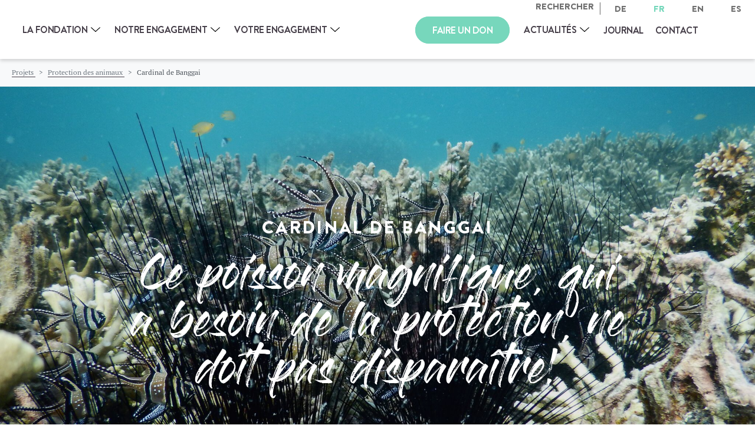

--- FILE ---
content_type: text/html; charset=UTF-8
request_url: https://www.ffw.ch/fr/projets/poisson-cardinal-de-banggai/
body_size: 69643
content:
<style></style>



<!DOCTYPE html>

<html lang="fr-FR" prefix="og: https://ogp.me/ns#" class="lang_fr" data-lang="fr">	
	<head><meta http-equiv="content-type" content="text/html; charset=utf-8"><script>if(navigator.userAgent.match(/MSIE|Internet Explorer/i)||navigator.userAgent.match(/Trident\/7\..*?rv:11/i)){var href=document.location.href;if(!href.match(/[?&]nowprocket/)){if(href.indexOf("?")==-1){if(href.indexOf("#")==-1){document.location.href=href+"?nowprocket=1"}else{document.location.href=href.replace("#","?nowprocket=1#")}}else{if(href.indexOf("#")==-1){document.location.href=href+"&nowprocket=1"}else{document.location.href=href.replace("#","&nowprocket=1#")}}}}</script><script>(()=>{class RocketLazyLoadScripts{constructor(){this.v="2.0.4",this.userEvents=["keydown","keyup","mousedown","mouseup","mousemove","mouseover","mouseout","touchmove","touchstart","touchend","touchcancel","wheel","click","dblclick","input"],this.attributeEvents=["onblur","onclick","oncontextmenu","ondblclick","onfocus","onmousedown","onmouseenter","onmouseleave","onmousemove","onmouseout","onmouseover","onmouseup","onmousewheel","onscroll","onsubmit"]}async t(){this.i(),this.o(),/iP(ad|hone)/.test(navigator.userAgent)&&this.h(),this.u(),this.l(this),this.m(),this.k(this),this.p(this),this._(),await Promise.all([this.R(),this.L()]),this.lastBreath=Date.now(),this.S(this),this.P(),this.D(),this.O(),this.M(),await this.C(this.delayedScripts.normal),await this.C(this.delayedScripts.defer),await this.C(this.delayedScripts.async),await this.T(),await this.F(),await this.j(),await this.A(),window.dispatchEvent(new Event("rocket-allScriptsLoaded")),this.everythingLoaded=!0,this.lastTouchEnd&&await new Promise(t=>setTimeout(t,500-Date.now()+this.lastTouchEnd)),this.I(),this.H(),this.U(),this.W()}i(){this.CSPIssue=sessionStorage.getItem("rocketCSPIssue"),document.addEventListener("securitypolicyviolation",t=>{this.CSPIssue||"script-src-elem"!==t.violatedDirective||"data"!==t.blockedURI||(this.CSPIssue=!0,sessionStorage.setItem("rocketCSPIssue",!0))},{isRocket:!0})}o(){window.addEventListener("pageshow",t=>{this.persisted=t.persisted,this.realWindowLoadedFired=!0},{isRocket:!0}),window.addEventListener("pagehide",()=>{this.onFirstUserAction=null},{isRocket:!0})}h(){let t;function e(e){t=e}window.addEventListener("touchstart",e,{isRocket:!0}),window.addEventListener("touchend",function i(o){o.changedTouches[0]&&t.changedTouches[0]&&Math.abs(o.changedTouches[0].pageX-t.changedTouches[0].pageX)<10&&Math.abs(o.changedTouches[0].pageY-t.changedTouches[0].pageY)<10&&o.timeStamp-t.timeStamp<200&&(window.removeEventListener("touchstart",e,{isRocket:!0}),window.removeEventListener("touchend",i,{isRocket:!0}),"INPUT"===o.target.tagName&&"text"===o.target.type||(o.target.dispatchEvent(new TouchEvent("touchend",{target:o.target,bubbles:!0})),o.target.dispatchEvent(new MouseEvent("mouseover",{target:o.target,bubbles:!0})),o.target.dispatchEvent(new PointerEvent("click",{target:o.target,bubbles:!0,cancelable:!0,detail:1,clientX:o.changedTouches[0].clientX,clientY:o.changedTouches[0].clientY})),event.preventDefault()))},{isRocket:!0})}q(t){this.userActionTriggered||("mousemove"!==t.type||this.firstMousemoveIgnored?"keyup"===t.type||"mouseover"===t.type||"mouseout"===t.type||(this.userActionTriggered=!0,this.onFirstUserAction&&this.onFirstUserAction()):this.firstMousemoveIgnored=!0),"click"===t.type&&t.preventDefault(),t.stopPropagation(),t.stopImmediatePropagation(),"touchstart"===this.lastEvent&&"touchend"===t.type&&(this.lastTouchEnd=Date.now()),"click"===t.type&&(this.lastTouchEnd=0),this.lastEvent=t.type,t.composedPath&&t.composedPath()[0].getRootNode()instanceof ShadowRoot&&(t.rocketTarget=t.composedPath()[0]),this.savedUserEvents.push(t)}u(){this.savedUserEvents=[],this.userEventHandler=this.q.bind(this),this.userEvents.forEach(t=>window.addEventListener(t,this.userEventHandler,{passive:!1,isRocket:!0})),document.addEventListener("visibilitychange",this.userEventHandler,{isRocket:!0})}U(){this.userEvents.forEach(t=>window.removeEventListener(t,this.userEventHandler,{passive:!1,isRocket:!0})),document.removeEventListener("visibilitychange",this.userEventHandler,{isRocket:!0}),this.savedUserEvents.forEach(t=>{(t.rocketTarget||t.target).dispatchEvent(new window[t.constructor.name](t.type,t))})}m(){const t="return false",e=Array.from(this.attributeEvents,t=>"data-rocket-"+t),i="["+this.attributeEvents.join("],[")+"]",o="[data-rocket-"+this.attributeEvents.join("],[data-rocket-")+"]",s=(e,i,o)=>{o&&o!==t&&(e.setAttribute("data-rocket-"+i,o),e["rocket"+i]=new Function("event",o),e.setAttribute(i,t))};new MutationObserver(t=>{for(const n of t)"attributes"===n.type&&(n.attributeName.startsWith("data-rocket-")||this.everythingLoaded?n.attributeName.startsWith("data-rocket-")&&this.everythingLoaded&&this.N(n.target,n.attributeName.substring(12)):s(n.target,n.attributeName,n.target.getAttribute(n.attributeName))),"childList"===n.type&&n.addedNodes.forEach(t=>{if(t.nodeType===Node.ELEMENT_NODE)if(this.everythingLoaded)for(const i of[t,...t.querySelectorAll(o)])for(const t of i.getAttributeNames())e.includes(t)&&this.N(i,t.substring(12));else for(const e of[t,...t.querySelectorAll(i)])for(const t of e.getAttributeNames())this.attributeEvents.includes(t)&&s(e,t,e.getAttribute(t))})}).observe(document,{subtree:!0,childList:!0,attributeFilter:[...this.attributeEvents,...e]})}I(){this.attributeEvents.forEach(t=>{document.querySelectorAll("[data-rocket-"+t+"]").forEach(e=>{this.N(e,t)})})}N(t,e){const i=t.getAttribute("data-rocket-"+e);i&&(t.setAttribute(e,i),t.removeAttribute("data-rocket-"+e))}k(t){Object.defineProperty(HTMLElement.prototype,"onclick",{get(){return this.rocketonclick||null},set(e){this.rocketonclick=e,this.setAttribute(t.everythingLoaded?"onclick":"data-rocket-onclick","this.rocketonclick(event)")}})}S(t){function e(e,i){let o=e[i];e[i]=null,Object.defineProperty(e,i,{get:()=>o,set(s){t.everythingLoaded?o=s:e["rocket"+i]=o=s}})}e(document,"onreadystatechange"),e(window,"onload"),e(window,"onpageshow");try{Object.defineProperty(document,"readyState",{get:()=>t.rocketReadyState,set(e){t.rocketReadyState=e},configurable:!0}),document.readyState="loading"}catch(t){console.log("WPRocket DJE readyState conflict, bypassing")}}l(t){this.originalAddEventListener=EventTarget.prototype.addEventListener,this.originalRemoveEventListener=EventTarget.prototype.removeEventListener,this.savedEventListeners=[],EventTarget.prototype.addEventListener=function(e,i,o){o&&o.isRocket||!t.B(e,this)&&!t.userEvents.includes(e)||t.B(e,this)&&!t.userActionTriggered||e.startsWith("rocket-")||t.everythingLoaded?t.originalAddEventListener.call(this,e,i,o):(t.savedEventListeners.push({target:this,remove:!1,type:e,func:i,options:o}),"mouseenter"!==e&&"mouseleave"!==e||t.originalAddEventListener.call(this,e,t.savedUserEvents.push,o))},EventTarget.prototype.removeEventListener=function(e,i,o){o&&o.isRocket||!t.B(e,this)&&!t.userEvents.includes(e)||t.B(e,this)&&!t.userActionTriggered||e.startsWith("rocket-")||t.everythingLoaded?t.originalRemoveEventListener.call(this,e,i,o):t.savedEventListeners.push({target:this,remove:!0,type:e,func:i,options:o})}}J(t,e){this.savedEventListeners=this.savedEventListeners.filter(i=>{let o=i.type,s=i.target||window;return e!==o||t!==s||(this.B(o,s)&&(i.type="rocket-"+o),this.$(i),!1)})}H(){EventTarget.prototype.addEventListener=this.originalAddEventListener,EventTarget.prototype.removeEventListener=this.originalRemoveEventListener,this.savedEventListeners.forEach(t=>this.$(t))}$(t){t.remove?this.originalRemoveEventListener.call(t.target,t.type,t.func,t.options):this.originalAddEventListener.call(t.target,t.type,t.func,t.options)}p(t){let e;function i(e){return t.everythingLoaded?e:e.split(" ").map(t=>"load"===t||t.startsWith("load.")?"rocket-jquery-load":t).join(" ")}function o(o){function s(e){const s=o.fn[e];o.fn[e]=o.fn.init.prototype[e]=function(){return this[0]===window&&t.userActionTriggered&&("string"==typeof arguments[0]||arguments[0]instanceof String?arguments[0]=i(arguments[0]):"object"==typeof arguments[0]&&Object.keys(arguments[0]).forEach(t=>{const e=arguments[0][t];delete arguments[0][t],arguments[0][i(t)]=e})),s.apply(this,arguments),this}}if(o&&o.fn&&!t.allJQueries.includes(o)){const e={DOMContentLoaded:[],"rocket-DOMContentLoaded":[]};for(const t in e)document.addEventListener(t,()=>{e[t].forEach(t=>t())},{isRocket:!0});o.fn.ready=o.fn.init.prototype.ready=function(i){function s(){parseInt(o.fn.jquery)>2?setTimeout(()=>i.bind(document)(o)):i.bind(document)(o)}return"function"==typeof i&&(t.realDomReadyFired?!t.userActionTriggered||t.fauxDomReadyFired?s():e["rocket-DOMContentLoaded"].push(s):e.DOMContentLoaded.push(s)),o([])},s("on"),s("one"),s("off"),t.allJQueries.push(o)}e=o}t.allJQueries=[],o(window.jQuery),Object.defineProperty(window,"jQuery",{get:()=>e,set(t){o(t)}})}P(){const t=new Map;document.write=document.writeln=function(e){const i=document.currentScript,o=document.createRange(),s=i.parentElement;let n=t.get(i);void 0===n&&(n=i.nextSibling,t.set(i,n));const c=document.createDocumentFragment();o.setStart(c,0),c.appendChild(o.createContextualFragment(e)),s.insertBefore(c,n)}}async R(){return new Promise(t=>{this.userActionTriggered?t():this.onFirstUserAction=t})}async L(){return new Promise(t=>{document.addEventListener("DOMContentLoaded",()=>{this.realDomReadyFired=!0,t()},{isRocket:!0})})}async j(){return this.realWindowLoadedFired?Promise.resolve():new Promise(t=>{window.addEventListener("load",t,{isRocket:!0})})}M(){this.pendingScripts=[];this.scriptsMutationObserver=new MutationObserver(t=>{for(const e of t)e.addedNodes.forEach(t=>{"SCRIPT"!==t.tagName||t.noModule||t.isWPRocket||this.pendingScripts.push({script:t,promise:new Promise(e=>{const i=()=>{const i=this.pendingScripts.findIndex(e=>e.script===t);i>=0&&this.pendingScripts.splice(i,1),e()};t.addEventListener("load",i,{isRocket:!0}),t.addEventListener("error",i,{isRocket:!0}),setTimeout(i,1e3)})})})}),this.scriptsMutationObserver.observe(document,{childList:!0,subtree:!0})}async F(){await this.X(),this.pendingScripts.length?(await this.pendingScripts[0].promise,await this.F()):this.scriptsMutationObserver.disconnect()}D(){this.delayedScripts={normal:[],async:[],defer:[]},document.querySelectorAll("script[type$=rocketlazyloadscript]").forEach(t=>{t.hasAttribute("data-rocket-src")?t.hasAttribute("async")&&!1!==t.async?this.delayedScripts.async.push(t):t.hasAttribute("defer")&&!1!==t.defer||"module"===t.getAttribute("data-rocket-type")?this.delayedScripts.defer.push(t):this.delayedScripts.normal.push(t):this.delayedScripts.normal.push(t)})}async _(){await this.L();let t=[];document.querySelectorAll("script[type$=rocketlazyloadscript][data-rocket-src]").forEach(e=>{let i=e.getAttribute("data-rocket-src");if(i&&!i.startsWith("data:")){i.startsWith("//")&&(i=location.protocol+i);try{const o=new URL(i).origin;o!==location.origin&&t.push({src:o,crossOrigin:e.crossOrigin||"module"===e.getAttribute("data-rocket-type")})}catch(t){}}}),t=[...new Map(t.map(t=>[JSON.stringify(t),t])).values()],this.Y(t,"preconnect")}async G(t){if(await this.K(),!0!==t.noModule||!("noModule"in HTMLScriptElement.prototype))return new Promise(e=>{let i;function o(){(i||t).setAttribute("data-rocket-status","executed"),e()}try{if(navigator.userAgent.includes("Firefox/")||""===navigator.vendor||this.CSPIssue)i=document.createElement("script"),[...t.attributes].forEach(t=>{let e=t.nodeName;"type"!==e&&("data-rocket-type"===e&&(e="type"),"data-rocket-src"===e&&(e="src"),i.setAttribute(e,t.nodeValue))}),t.text&&(i.text=t.text),t.nonce&&(i.nonce=t.nonce),i.hasAttribute("src")?(i.addEventListener("load",o,{isRocket:!0}),i.addEventListener("error",()=>{i.setAttribute("data-rocket-status","failed-network"),e()},{isRocket:!0}),setTimeout(()=>{i.isConnected||e()},1)):(i.text=t.text,o()),i.isWPRocket=!0,t.parentNode.replaceChild(i,t);else{const i=t.getAttribute("data-rocket-type"),s=t.getAttribute("data-rocket-src");i?(t.type=i,t.removeAttribute("data-rocket-type")):t.removeAttribute("type"),t.addEventListener("load",o,{isRocket:!0}),t.addEventListener("error",i=>{this.CSPIssue&&i.target.src.startsWith("data:")?(console.log("WPRocket: CSP fallback activated"),t.removeAttribute("src"),this.G(t).then(e)):(t.setAttribute("data-rocket-status","failed-network"),e())},{isRocket:!0}),s?(t.fetchPriority="high",t.removeAttribute("data-rocket-src"),t.src=s):t.src="data:text/javascript;base64,"+window.btoa(unescape(encodeURIComponent(t.text)))}}catch(i){t.setAttribute("data-rocket-status","failed-transform"),e()}});t.setAttribute("data-rocket-status","skipped")}async C(t){const e=t.shift();return e?(e.isConnected&&await this.G(e),this.C(t)):Promise.resolve()}O(){this.Y([...this.delayedScripts.normal,...this.delayedScripts.defer,...this.delayedScripts.async],"preload")}Y(t,e){this.trash=this.trash||[];let i=!0;var o=document.createDocumentFragment();t.forEach(t=>{const s=t.getAttribute&&t.getAttribute("data-rocket-src")||t.src;if(s&&!s.startsWith("data:")){const n=document.createElement("link");n.href=s,n.rel=e,"preconnect"!==e&&(n.as="script",n.fetchPriority=i?"high":"low"),t.getAttribute&&"module"===t.getAttribute("data-rocket-type")&&(n.crossOrigin=!0),t.crossOrigin&&(n.crossOrigin=t.crossOrigin),t.integrity&&(n.integrity=t.integrity),t.nonce&&(n.nonce=t.nonce),o.appendChild(n),this.trash.push(n),i=!1}}),document.head.appendChild(o)}W(){this.trash.forEach(t=>t.remove())}async T(){try{document.readyState="interactive"}catch(t){}this.fauxDomReadyFired=!0;try{await this.K(),this.J(document,"readystatechange"),document.dispatchEvent(new Event("rocket-readystatechange")),await this.K(),document.rocketonreadystatechange&&document.rocketonreadystatechange(),await this.K(),this.J(document,"DOMContentLoaded"),document.dispatchEvent(new Event("rocket-DOMContentLoaded")),await this.K(),this.J(window,"DOMContentLoaded"),window.dispatchEvent(new Event("rocket-DOMContentLoaded"))}catch(t){console.error(t)}}async A(){try{document.readyState="complete"}catch(t){}try{await this.K(),this.J(document,"readystatechange"),document.dispatchEvent(new Event("rocket-readystatechange")),await this.K(),document.rocketonreadystatechange&&document.rocketonreadystatechange(),await this.K(),this.J(window,"load"),window.dispatchEvent(new Event("rocket-load")),await this.K(),window.rocketonload&&window.rocketonload(),await this.K(),this.allJQueries.forEach(t=>t(window).trigger("rocket-jquery-load")),await this.K(),this.J(window,"pageshow");const t=new Event("rocket-pageshow");t.persisted=this.persisted,window.dispatchEvent(t),await this.K(),window.rocketonpageshow&&window.rocketonpageshow({persisted:this.persisted})}catch(t){console.error(t)}}async K(){Date.now()-this.lastBreath>45&&(await this.X(),this.lastBreath=Date.now())}async X(){return document.hidden?new Promise(t=>setTimeout(t)):new Promise(t=>requestAnimationFrame(t))}B(t,e){return e===document&&"readystatechange"===t||(e===document&&"DOMContentLoaded"===t||(e===window&&"DOMContentLoaded"===t||(e===window&&"load"===t||e===window&&"pageshow"===t)))}static run(){(new RocketLazyLoadScripts).t()}}RocketLazyLoadScripts.run()})();</script>
			
		<title>Cardinal de Banggai | Fondation Franz Weber</title>
<link crossorigin data-rocket-preconnect href="https://www.googletagmanager.com" rel="preconnect">
<link crossorigin data-rocket-preconnect href="https://sibautomation.com" rel="preconnect">
<link crossorigin data-rocket-preconnect href="https://cdn.jsdelivr.net" rel="preconnect">
<link crossorigin data-rocket-preconnect href="https://cdnjs.cloudflare.com" rel="preconnect">
<link crossorigin data-rocket-preconnect href="https://tamaro.raisenow.com" rel="preconnect">
<link crossorigin data-rocket-preload as="font" href="https://www.ffw.ch/wp-content/themes/wptheme.ffw/styles/fonts/pt-serif/pt-serif-regular.woff2" rel="preload">
<link crossorigin data-rocket-preload as="font" href="https://www.ffw.ch/wp-content/themes/wptheme.ffw/styles/fonts/pt-serif/pt-serif-bold.woff2" rel="preload">
<link crossorigin data-rocket-preload as="font" href="https://www.ffw.ch/wp-content/themes/wptheme.ffw/styles/fonts/gloss-and-bloom/Gloss_And_Bloom.woff2" rel="preload">
<link crossorigin data-rocket-preload as="font" href="https://www.ffw.ch/wp-content/themes/wptheme.ffw/styles/fonts/brandon-text/BrandonText-Medium.woff2" rel="preload">
<link crossorigin data-rocket-preload as="font" href="https://www.ffw.ch/wp-content/themes/wptheme.ffw/styles/fonts/brandon-text/BrandonText-Black.woff2" rel="preload">
<link crossorigin data-rocket-preload as="font" href="https://www.ffw.ch/wp-content/themes/wptheme.ffw/styles/fonts/brandon-text/BrandonText-Bold.woff2" rel="preload">
<link crossorigin data-rocket-preload as="font" href="https://www.ffw.ch/wp-content/plugins/easy-social-icons/css/font-awesome/webfonts/fa-brands-400.woff2" rel="preload">
<style id="wpr-usedcss">.breadcrumb_container{background-color:#f8f9fa;padding:10px 20px;border-bottom:1px solid #e9ecef;margin-bottom:0;padding-top:110px}.breadcrumb{font-size:12px;margin:0}.breadcrumb_list{display:inline-block!important;margin:0!important;padding:0!important;list-style:none!important;white-space:nowrap!important;overflow:hidden}.breadcrumb_item{display:inline!important;float:none!important;margin:0!important;padding:0!important}.breadcrumb_link{color:#6c757d;text-decoration:none;transition:color .3s ease;display:inline!important}.breadcrumb_link:hover{color:#495057;text-decoration:underline}.breadcrumb_separator{margin:0 6px!important;color:#6c757d;user-select:none;display:inline!important}.breadcrumb_current_text{color:#495057;font-weight:500;display:inline!important}.breadcrumb_container *{display:inline!important}.breadcrumb_container br{display:none!important}@media (max-width:768px){.breadcrumb{font-size:11px}.breadcrumb_separator{margin:0 4px!important}}.mCustomScrollbar{-ms-touch-action:pinch-zoom;touch-action:pinch-zoom}.mCustomScrollbar.mCS_no_scrollbar,.mCustomScrollbar.mCS_touch_action{-ms-touch-action:auto;touch-action:auto}.mCustomScrollBox{position:relative;overflow:hidden;height:100%;max-width:100%;outline:0;direction:ltr}.mCSB_container{overflow:hidden;width:auto;height:auto}.mCSB_inside>.mCSB_container{margin-right:30px}.mCSB_container.mCS_no_scrollbar_y.mCS_y_hidden{margin-right:0}.mCS-dir-rtl>.mCSB_inside>.mCSB_container{margin-right:0;margin-left:30px}.mCS-dir-rtl>.mCSB_inside>.mCSB_container.mCS_no_scrollbar_y.mCS_y_hidden{margin-left:0}.mCSB_scrollTools{position:absolute;width:16px;height:auto;left:auto;top:0;right:0;bottom:0;opacity:.75;filter:"alpha(opacity=75)";-ms-filter:"alpha(opacity=75)"}.mCSB_outside+.mCSB_scrollTools{right:-26px}.mCS-dir-rtl>.mCSB_inside>.mCSB_scrollTools,.mCS-dir-rtl>.mCSB_outside+.mCSB_scrollTools{right:auto;left:0}.mCS-dir-rtl>.mCSB_outside+.mCSB_scrollTools{left:-26px}.mCSB_scrollTools .mCSB_draggerContainer{position:absolute;top:0;left:0;bottom:0;right:0;height:auto}.mCSB_scrollTools a+.mCSB_draggerContainer{margin:20px 0}.mCSB_scrollTools .mCSB_draggerRail{width:2px;height:100%;margin:0 auto;-webkit-border-radius:16px;-moz-border-radius:16px;border-radius:16px}.mCSB_scrollTools .mCSB_dragger{cursor:pointer;width:100%;height:30px;z-index:1}.mCSB_scrollTools .mCSB_dragger .mCSB_dragger_bar{position:relative;width:4px;height:100%;margin:0 auto;-webkit-border-radius:16px;-moz-border-radius:16px;border-radius:16px;text-align:center}.mCSB_scrollTools .mCSB_buttonDown,.mCSB_scrollTools .mCSB_buttonUp{display:block;position:absolute;height:20px;width:100%;overflow:hidden;margin:0 auto;cursor:pointer}.mCSB_scrollTools .mCSB_buttonDown{bottom:0}.mCSB_horizontal.mCSB_inside>.mCSB_container{margin-right:0;margin-bottom:30px}.mCSB_horizontal.mCSB_outside>.mCSB_container{min-height:100%}.mCSB_horizontal>.mCSB_container.mCS_no_scrollbar_x.mCS_x_hidden{margin-bottom:0}.mCSB_scrollTools.mCSB_scrollTools_horizontal{width:auto;height:16px;top:auto;right:0;bottom:0;left:0}.mCustomScrollBox+.mCSB_scrollTools+.mCSB_scrollTools.mCSB_scrollTools_horizontal,.mCustomScrollBox+.mCSB_scrollTools.mCSB_scrollTools_horizontal{bottom:-26px}.mCSB_scrollTools.mCSB_scrollTools_horizontal a+.mCSB_draggerContainer{margin:0 20px}.mCSB_scrollTools.mCSB_scrollTools_horizontal .mCSB_draggerRail{width:100%;height:2px;margin:7px 0}.mCSB_scrollTools.mCSB_scrollTools_horizontal .mCSB_dragger{width:30px;height:100%;left:0}.mCSB_scrollTools.mCSB_scrollTools_horizontal .mCSB_dragger .mCSB_dragger_bar{width:100%;height:4px;margin:6px auto}.mCSB_scrollTools.mCSB_scrollTools_horizontal .mCSB_buttonLeft,.mCSB_scrollTools.mCSB_scrollTools_horizontal .mCSB_buttonRight{display:block;position:absolute;width:20px;height:100%;overflow:hidden;margin:0 auto;cursor:pointer}.mCSB_scrollTools.mCSB_scrollTools_horizontal .mCSB_buttonLeft{left:0}.mCSB_scrollTools.mCSB_scrollTools_horizontal .mCSB_buttonRight{right:0}.mCSB_vertical_horizontal>.mCSB_scrollTools.mCSB_scrollTools_vertical{bottom:20px}.mCSB_vertical_horizontal>.mCSB_scrollTools.mCSB_scrollTools_horizontal{right:20px}.mCS-dir-rtl>.mCustomScrollBox.mCSB_vertical_horizontal.mCSB_inside>.mCSB_scrollTools.mCSB_scrollTools_horizontal{right:0}.mCS-dir-rtl>.mCustomScrollBox.mCSB_vertical_horizontal.mCSB_inside>.mCSB_scrollTools.mCSB_scrollTools_horizontal{left:20px}.mCSB_scrollTools,.mCSB_scrollTools .mCSB_buttonDown,.mCSB_scrollTools .mCSB_buttonLeft,.mCSB_scrollTools .mCSB_buttonRight,.mCSB_scrollTools .mCSB_buttonUp,.mCSB_scrollTools .mCSB_dragger .mCSB_dragger_bar{-webkit-transition:opacity .2s ease-in-out,background-color .2s ease-in-out;-moz-transition:opacity .2s ease-in-out,background-color .2s ease-in-out;-o-transition:opacity .2s ease-in-out,background-color .2s ease-in-out;transition:opacity .2s ease-in-out,background-color .2s ease-in-out}.mCS-autoHide>.mCustomScrollBox>.mCSB_scrollTools,.mCS-autoHide>.mCustomScrollBox~.mCSB_scrollTools{opacity:0;filter:"alpha(opacity=0)";-ms-filter:"alpha(opacity=0)"}.mCS-autoHide:hover>.mCustomScrollBox>.mCSB_scrollTools,.mCS-autoHide:hover>.mCustomScrollBox~.mCSB_scrollTools,.mCustomScrollBox:hover>.mCSB_scrollTools,.mCustomScrollBox:hover~.mCSB_scrollTools,.mCustomScrollbar>.mCustomScrollBox>.mCSB_scrollTools.mCSB_scrollTools_onDrag,.mCustomScrollbar>.mCustomScrollBox~.mCSB_scrollTools.mCSB_scrollTools_onDrag{opacity:1;filter:"alpha(opacity=100)";-ms-filter:"alpha(opacity=100)"}.mCSB_scrollTools .mCSB_draggerRail{background-color:#000;background-color:rgba(0,0,0,.4);filter:"alpha(opacity=40)";-ms-filter:"alpha(opacity=40)"}.mCSB_scrollTools .mCSB_dragger .mCSB_dragger_bar{background-color:#fff;background-color:rgba(255,255,255,.75);filter:"alpha(opacity=75)";-ms-filter:"alpha(opacity=75)"}.mCSB_scrollTools .mCSB_dragger:hover .mCSB_dragger_bar{background-color:#fff;background-color:rgba(255,255,255,.85);filter:"alpha(opacity=85)";-ms-filter:"alpha(opacity=85)"}.mCSB_scrollTools .mCSB_dragger.mCSB_dragger_onDrag .mCSB_dragger_bar,.mCSB_scrollTools .mCSB_dragger:active .mCSB_dragger_bar{background-color:#fff;background-color:rgba(255,255,255,.9);filter:"alpha(opacity=90)";-ms-filter:"alpha(opacity=90)"}.mCSB_scrollTools .mCSB_buttonDown,.mCSB_scrollTools .mCSB_buttonLeft,.mCSB_scrollTools .mCSB_buttonRight,.mCSB_scrollTools .mCSB_buttonUp{background-image:var(--wpr-bg-df19345a-ae44-4c88-abf7-535ce6e99882);background-repeat:no-repeat;opacity:.4;filter:"alpha(opacity=40)";-ms-filter:"alpha(opacity=40)"}.mCSB_scrollTools .mCSB_buttonUp{background-position:0 0}.mCSB_scrollTools .mCSB_buttonDown{background-position:0 -20px}.mCSB_scrollTools .mCSB_buttonLeft{background-position:0 -40px}.mCSB_scrollTools .mCSB_buttonRight{background-position:0 -56px}.mCSB_scrollTools .mCSB_buttonDown:hover,.mCSB_scrollTools .mCSB_buttonLeft:hover,.mCSB_scrollTools .mCSB_buttonRight:hover,.mCSB_scrollTools .mCSB_buttonUp:hover{opacity:.75;filter:"alpha(opacity=75)";-ms-filter:"alpha(opacity=75)"}.mCSB_scrollTools .mCSB_buttonDown:active,.mCSB_scrollTools .mCSB_buttonLeft:active,.mCSB_scrollTools .mCSB_buttonRight:active,.mCSB_scrollTools .mCSB_buttonUp:active{opacity:.9;filter:"alpha(opacity=90)";-ms-filter:"alpha(opacity=90)"}.slick-slider{position:relative;display:block;box-sizing:border-box;-webkit-user-select:none;-moz-user-select:none;-ms-user-select:none;user-select:none;-webkit-touch-callout:none;-khtml-user-select:none;-ms-touch-action:pan-y;touch-action:pan-y;-webkit-tap-highlight-color:transparent}.slick-list{position:relative;display:block;overflow:hidden;margin:0;padding:0}.slick-list:focus{outline:0}.slick-list.dragging{cursor:pointer;cursor:hand}.slick-slider .slick-list,.slick-slider .slick-track{-webkit-transform:translate3d(0,0,0);-moz-transform:translate3d(0,0,0);-ms-transform:translate3d(0,0,0);-o-transform:translate3d(0,0,0);transform:translate3d(0,0,0)}.slick-track{position:relative;top:0;left:0;display:block;margin-left:auto;margin-right:auto}.slick-track:after,.slick-track:before{display:table;content:''}.slick-track:after{clear:both}.slick-loading .slick-track{visibility:hidden}.slick-slide{display:none;float:left;height:100%;min-height:1px}[dir=rtl] .slick-slide{float:right}.slick-slide img{display:block}.slick-slide.slick-loading img{display:none}.slick-slide.dragging img{pointer-events:none}.slick-initialized .slick-slide{display:block}.slick-loading .slick-slide{visibility:hidden}.slick-vertical .slick-slide{display:block;height:auto;border:1px solid transparent}.slick-arrow.slick-hidden{display:none}body,div,dl,dt,fieldset,footer,form,h1,h2,h3,header,html,li,p,span,table,th,ul{margin:0;padding:0}@font-face{font-display:swap;font-family:'PT Serif Regular';src:url('https://www.ffw.ch/wp-content/themes/wptheme.ffw/styles/fonts/pt-serif/pt-serif-regular.eot');src:url('https://www.ffw.ch/wp-content/themes/wptheme.ffw/styles/fonts/pt-serif/pt-serif-regular.eot?#iefix') format('embedded-opentype'),url('https://www.ffw.ch/wp-content/themes/wptheme.ffw/styles/fonts/pt-serif/pt-serif-regular.woff2') format('woff2'),url('https://www.ffw.ch/wp-content/themes/wptheme.ffw/styles/fonts/pt-serif/pt-serif-regular.woff') format('woff'),url('https://www.ffw.ch/wp-content/themes/wptheme.ffw/styles/fonts/pt-serif/pt-serif-regular.ttf') format('truetype');font-weight:400;font-style:normal}@font-face{font-display:swap;font-family:'PT Serif Bold';src:url('https://www.ffw.ch/wp-content/themes/wptheme.ffw/styles/fonts/pt-serif/pt-serif-bold.eot');src:url('https://www.ffw.ch/wp-content/themes/wptheme.ffw/styles/fonts/pt-serif/pt-serif-bold.eot?#iefix') format('embedded-opentype'),url('https://www.ffw.ch/wp-content/themes/wptheme.ffw/styles/fonts/pt-serif/pt-serif-bold.woff2') format('woff2'),url('https://www.ffw.ch/wp-content/themes/wptheme.ffw/styles/fonts/pt-serif/pt-serif-bold.woff') format('woff'),url('https://www.ffw.ch/wp-content/themes/wptheme.ffw/styles/fonts/pt-serif/pt-serif-bold.ttf') format('truetype');font-weight:400;font-style:normal}@font-face{font-display:swap;font-family:'Gloss and Bloom';src:url('https://www.ffw.ch/wp-content/themes/wptheme.ffw/styles/fonts/gloss-and-bloom/Gloss_And_Bloom.eot');src:url('https://www.ffw.ch/wp-content/themes/wptheme.ffw/styles/fonts/gloss-and-bloom/Gloss_And_Bloom.eot?#iefix') format('embedded-opentype'),url('https://www.ffw.ch/wp-content/themes/wptheme.ffw/styles/fonts/gloss-and-bloom/Gloss_And_Bloom.woff2') format('woff2'),url('https://www.ffw.ch/wp-content/themes/wptheme.ffw/styles/fonts/gloss-and-bloom/Gloss_And_Bloom.woff') format('woff'),url('https://www.ffw.ch/wp-content/themes/wptheme.ffw/styles/fonts/gloss-and-bloom/Gloss_And_Bloom.ttf') format('truetype');font-weight:400;font-style:normal}@font-face{font-display:swap;font-family:'Brandon Text Medium';src:url('https://www.ffw.ch/wp-content/themes/wptheme.ffw/styles/fonts/brandon-text/BrandonText-Medium.eot');src:url('https://www.ffw.ch/wp-content/themes/wptheme.ffw/styles/fonts/brandon-text/BrandonText-Medium.eot?#iefix') format('embedded-opentype'),url('https://www.ffw.ch/wp-content/themes/wptheme.ffw/styles/fonts/brandon-text/BrandonText-Medium.woff2') format('woff2'),url('https://www.ffw.ch/wp-content/themes/wptheme.ffw/styles/fonts/brandon-text/BrandonText-Medium.woff') format('woff'),url('https://www.ffw.ch/wp-content/themes/wptheme.ffw/styles/fonts/brandon-text/BrandonText-Medium.ttf') format('truetype');font-weight:400;font-style:normal}@font-face{font-display:swap;font-family:'Brandon Text Black';src:url('https://www.ffw.ch/wp-content/themes/wptheme.ffw/styles/fonts/brandon-text/BrandonText-Black.eot');src:url('https://www.ffw.ch/wp-content/themes/wptheme.ffw/styles/fonts/brandon-text/BrandonText-Black.eot?#iefix') format('embedded-opentype'),url('https://www.ffw.ch/wp-content/themes/wptheme.ffw/styles/fonts/brandon-text/BrandonText-Black.woff2') format('woff2'),url('https://www.ffw.ch/wp-content/themes/wptheme.ffw/styles/fonts/brandon-text/BrandonText-Black.woff') format('woff'),url('https://www.ffw.ch/wp-content/themes/wptheme.ffw/styles/fonts/brandon-text/BrandonText-Black.ttf') format('truetype');font-weight:400;font-style:normal}@font-face{font-display:swap;font-family:'Brandon Text Bold';src:url('https://www.ffw.ch/wp-content/themes/wptheme.ffw/styles/fonts/brandon-text/BrandonText-Bold.eot');src:url('https://www.ffw.ch/wp-content/themes/wptheme.ffw/styles/fonts/brandon-text/BrandonText-Bold.eot?#iefix') format('embedded-opentype'),url('https://www.ffw.ch/wp-content/themes/wptheme.ffw/styles/fonts/brandon-text/BrandonText-Bold.woff2') format('woff2'),url('https://www.ffw.ch/wp-content/themes/wptheme.ffw/styles/fonts/brandon-text/BrandonText-Bold.woff') format('woff'),url('https://www.ffw.ch/wp-content/themes/wptheme.ffw/styles/fonts/brandon-text/BrandonText-Bold.ttf') format('truetype');font-weight:400;font-style:normal}html{width:100%;height:100%;background:#fff;margin:0!important;-webkit-text-size-adjust:100%}body{width:100%;height:100%;font:20px/26px 'PT Serif Regular',serif;color:#463f49;overflow-x:hidden;min-width:320px;-webkit-font-smoothing:antialiased;-moz-font-smoothing:antialiased;-moz-osx-font-smoothing:grayscale;font-smoothing:antialiased}div:focus{outline:0}::selection{background:#77d7bc;color:#fff}::-moz-selection{background:#77d7bc;color:#fff}a::selection{color:#fff!important}a::-moz-selection{color:#fff!important}h1{font:69px/69px 'PT Serif Bold',serif;margin-bottom:25px;z-index:99!important}h2{font:60px/80px 'Gloss and Bloom',serif;max-width:880px;width:-moz-calc(100% - 40px);width:-webkit-calc(100% - 40px);width:-o-calc(100% - 40px);width:calc(100% - 40px);margin-left:auto;margin-right:auto;margin-bottom:30px}h3{display:block;position:relative;font:25px/35px 'PT Serif Bold',serif;text-align:center;z-index:2}.two_color_title_box{display:block;position:relative;margin-top:50px;padding:50px 0 90px;text-align:center}.single_project_header .centered_featured_text .header_text h1{font-family:'Brandon Text Black';font-size:30px;line-height:36px;letter-spacing:.11em;text-transform:uppercase;margin-bottom:30px}.two_color_title_box h1{font-size:32px;line-height:32px;position:relative;margin-bottom:0;padding-left:30%!important;padding-right:30%!important}@media (max-width:960px) and (min-width:0){.two_color_title_box h1{font-size:21px;line-height:28px}.single_project_header .centered_featured_text .header_text h1{font-size:18px;line-height:21px;margin-bottom:25px}}.page .text_wysiwig h3{text-align:left}.page.text_wysiwig h2{font-size:28px;font-weight:400;margin-left:0;font-family:'PT Serif Regular',serif;text-align:left;line-height:normal}.page.text_wysiwig h3{font-size:26px;font-weight:400;margin-left:0;font-family:'PT Serif Regular',serif;text-align:left}@media (max-width:768px){.page.text_wysiwig h1{font-size:21px}.page.text_wysiwig h2{font-size:20px;margin:20px;font-family:'PT Serif Regular',serif}.page.text_wysiwig h3{font-size:18px}h1{font-size:18px;font-size:18px;font-family:'Brandon Text Black';letter-spacing:.11em;text-transform:uppercase}.single_project_content .column_left{width:100%;float:none;margin-bottom:30px;clear:both}.single_project_content .column_right{width:100%;float:none;clear:both;margin-left:0;position:relative}}p{margin-bottom:18px}strong{font-weight:400;font-family:'PT Serif Bold',serif}address,em,i,var{font-family:'Brandon Text Medium Italic';font-style:normal}em,i{font-family:'Brandon Text Regular';font-style:italic}a{outline:0;text-decoration:none;border-bottom:1px solid #463f49;cursor:pointer;color:#463f49;-webkit-transition:color .3s,border .3s;transition:color .3s ease,border .3s ease}a:hover{color:#19b99a;border-bottom:1px solid #19b99a}a.call_to_action,button.call_to_action,span.call_to_action{display:inline-block;font-family:'Brandon Text Black';font-size:20px;cursor:pointer;text-transform:uppercase;margin-bottom:100px;padding:10px 27px;border-radius:25px;background:rgba(255,255,255,0);-webkit-transition:background .3s,border .3s ease-out,color .3s ease-out;transition:background .3s ease,border .3s ease-out,color .3s ease-out}a.call_to_action.small{padding:3px 20px 2px;margin-top:10px}a.call_to_action:hover,span.call_to_action:hover{background:rgba(255,255,255,.2)}a.call_to_action.white,span.call_to_action.white{border:2px solid #fff;color:#fff}a.call_to_action.white:hover{border:2px solid #fff;color:#77d7bc;background:#fff}img{border:0}video{outline:0;-moz-outline-style:none}.video_wrap{position:relative;padding-bottom:56.25%;padding-top:25px;height:0}.video_wrap iframe{position:absolute;top:0;left:0;width:100%;height:100%}input,textarea{-webkit-border-radius:0px;-moz-border-radius:0;border-radius:0;resize:none}input:focus,textarea:focus{outline:0}button,input[type=button]{outline:0!important}button::-moz-focus-inner,input[type=button]::-moz-focus-inner{border:0!important}.text_wysiwig img{max-width:100%;height:auto}.text_wysiwig ul{list-style:none;margin-left:0;padding-left:1em;margin-bottom:18px}.text_wysiwig ul>li:before{display:inline-block;content:"-";width:1em;margin-left:-1em}#wrapper{display:block;width:100%;padding-top:100px}#wrapper.big{padding-top:0}.grid_inside{display:block;width:-moz-calc(100% - 76px);width:-webkit-calc(100% - 76px);width:-o-calc(100% - 76px);width:calc(100% - 76px);max-width:1290px;margin-left:auto;margin-right:auto}.header.scroll{background:rgba(255,255,255,.9)}.header{display:block;position:fixed;height:65px;background:0 0;left:0;right:0;top:0;z-index:2000;-webkit-transition:background .3s ease-out;transition:background .3s ease-out}.nav-menu{display:flex;min-height:100px;box-shadow:0 3px 6px #00000029;position:fixed;width:100%;top:0;z-index:4000;background-color:#fff}.header{margin:200px 0 0}.nav-menu .container{max-width:1290px;margin-left:auto;margin-right:auto;align-items:center;display:flex;width:100%}.nav-menu .logo-tag:hover{background:var(--wpr-bg-b2128b7c-7c53-4a7a-9c2c-03538b3f5b90) center center no-repeat;background-size:70px 70px}.nav-menu .logo-tag:hover .nav-menu .logo{display:none;width:100px;background-color:red}.nav-menu .logo-tag{margin-left:auto;margin-right:auto;display:flex;align-items:center;justify-content:center;border-bottom:none;width:80px;height:89px;background-size:80px 89px;background:var(--wpr-bg-89316a30-1ed0-4b72-b978-aa34bbfa7562) center center no-repeat;background-size:contain;background-repeat:no-repeat;background-position:center;transition:all .2s ease-in-out}.navigation-class .menu{display:flex}.navigation-class .menu-item{list-style:none}.navigation-class .menu-item-has-children:after{content:'';position:absolute;right:0;display:block;top:50%;transform:translateY(-50%);width:16px;height:20px;background-repeat:no-repeat;background-image:var(--wpr-bg-3ca7ae03-6f58-40a0-b83f-4e0820c362bd);z-index:-1;transition:all .2s ease-in-out}.main-nav-left,.main-nav-right{flex-basis:45%;max-width:45%}.main-nav-left .menu{justify-content:flex-end}.main-nav-right .menu{justify-content:flex-start}.logo-tag{flex-basis:10%;max-width:10%}.main-nav-left .navigation-class .menu>.menu-item-has-children:last-child{margin-right:0}.main-nav-left .navigation-class .menu>.menu-item:last-child:not(.menu-item-has-children)>a,.main-nav-right .navigation-class .menu>.menu-item:last-child:not(.menu-item-has-children)>a{padding-right:0}.main-nav-left .navigation-class .menu>.menu-item:first-child>a,.main-nav-right .navigation-class .menu>.menu-item:first-child:not(.menu-item_donate)>a{padding-left:0}.navigation-class .menu .sub-menu .menu-item{list-style:none;display:none;padding:10px 0}.navigation-class .menu .sub-menu .menu-item:first-child a{padding:0 30px}.navigation-class .menu .sub-menu .menu-item a{padding:0 30px;color:#707070;white-space:nowrap}.navigation-class .menu .sub-menu .menu-item a:hover{color:#75d7bb}.navigation-class .menu .menu-item{position:relative}.navigation-class .menu-item a{border-bottom:0;list-style:none;font-family:'Brandon Text Bold';color:#463f49;text-transform:uppercase;padding:36px 14px;font-size:18px;white-space:nowrap;overflow:hidden;text-overflow:ellipsis;letter-spacing:-.5px}@media all and (min-width:1241px) and (max-width:1360px){.navigation-class .menu-item a{padding:36px 10px;font-size:16px}}.navigation-class .menu-item.menu-item-has-children,.navigation-class .menu-item.menu-item_donate{margin-right:14px}.navigation-class .menu-item.menu-item-has-children>a{padding-right:22px}.navigation-class .menu-item.menu-item_donate>a{margin:26px 0 26px 20px;padding:10px 27px;border:2px solid #77d7bc;background:#77d7bc;color:#fff;border-radius:25px;transition:background .3s ease,border .3s ease-out,color .3s ease-out}.navigation-class .menu-item.menu-item_donate:first-child>a{margin-left:0}.navigation-class .menu-item.menu-item_donate>a:hover{color:#fff;border-color:#463f49;background:#463f49}.navigation-class .menu-item a:hover{color:#75d7bb}.navigation-class .menu-item:hover .sub-menu{position:absolute;background-color:#fff;min-width:267px;top:58px;border-top:2px solid #75d7bb;z-index:999}.navigation-class .menu-item:hover .sub-menu .menu-item{display:block}.navigation-class .menu-item:hover.menu-item-has-children:after{transform:rotate(180deg);top:2px}.helper_nav,.lang_switch,.main_nav,.menu-second-nav-container,.search_box,header .logo{display:none}.search-and-lang{position:absolute;top:0;right:0;display:flex;flex-direction:row}.nav-lang{text-transform:uppercase;list-style:none;font-family:'Brandon Text Black';display:flex;flex-direction:row}.nav-lang .lang-item a{border-bottom:none;color:#707070;margin:0 23px;font-size:15px}.nav-lang .lang-item a:hover{color:#75d7bb;transition:all .2s ease-in-out}.nav-lang .current-lang a{color:#75d7bb}.search-and-lang .search-box input{border:none;width:70px}@keyframes moveoutinput{from{width:110px}to{width:150px}}@keyframes moveininput{from{width:150px}to{width:110px}}.header{display:none}.search-and-lang .search-box input#s{padding-top:0;transition:all}.search-and-lang .search-box input:focus{animation:.1s forwards moveoutinput;animation-timing-function:ease-in-out}.search-and-lang .search-box input:not(:focus){animation:.1s forwards moveininput;animation-timing-function:ease-in-out}.search-and-lang .search-box input[type=text]{font-family:'Brandon Text Black';color:#707070;font-size:15px}.search-and-lang .search-box input::placeholder{font-family:'Brandon Text Black';color:#707070;font-size:15px;text-transform:uppercase}.search-and-lang .nav-lang::before{content:"|";color:#707070}.cover_header{display:block;position:relative;width:100%;height:100vh;min-height:760px;text-align:center;color:#fff;overflow:hidden}.cover_header .bg_image{display:block;position:absolute;top:0;left:0;right:0;bottom:0;z-index:-1;filter:brightness(90%)}.centered_featured_text{padding-top:295px;padding-bottom:295px;display:inline-block;vertical-align:middle;max-width:99%}.cover_header .header_text{display:block;max-width:560px;margin-left:auto;margin-right:auto;margin-bottom:50px}.cover_header .slick-list,.cover_header .slick-track{height:100%}.news_cat{display:block;text-align:left;padding:52px 0 0;font-family:'Brandon Text Black';letter-spacing:.22em;text-transform:uppercase}h3.news_title{margin-bottom:20px;word-break:break-word;-webkit-hyphens:auto;-moz-hyphens:auto;hyphens:auto;text-align:left}.news_author,.news_date{font-family:'Brandon Text Medium';font-size:18px;text-align:left;line-height:21px;text-transform:uppercase;letter-spacing:.14em}.news_post.cat_animal_protection,.news_post.cat_animal_protection a,a.news_post.cat_animal_protection{color:#3b6887;border-bottom:0}.news_post.cat_nature_protection,.news_post.cat_nature_protection a,a.news_post.cat_nature_protection{color:#b3c564;border-bottom:0}.featured_news{display:block;margin-left:-8.5px;margin-right:-8.5px;margin-bottom:34px;text-align:left;margin-top:20px}.featured_news a.news_post{display:block;float:left;position:left;width:-moz-calc(33.3333% - 17px);width:-webkit-calc(33.3333% - 17px);width:-o-calc(33.3333% - 17px);width:calc(33.3333% - 17px);margin:0 8.5px 22px;border-bottom:0;-webkit-transform:scale(1);transform:scale(1);transform-origin:center center;-webkit-transform-origin:center center;-webkit-transition:-webkit-transform .2s ease-out,-webkit-box-shadow .2s ease-out,background .2s ease-out;transition:transform .2s ease-out,box-shadow .2s ease-out,background .2s ease-out;-webkit-box-shadow:0 -1px 18px 0 rgba(87,81,87,0);-moz-box-shadow:0 -1px 18px 0 rgba(87,81,87,0);box-shadow:0 -1px 18px 0 rgba(87,81,87,0)}.featured_news a.news_post:hover{z-index:100;-webkit-transform:scale(1.05);transform:scale(1.05);-webkit-box-shadow:0 -1px 18px 0 rgba(87,81,87,.58);-moz-box-shadow:0 -1px 18px 0 rgba(87,81,87,.58);box-shadow:0 -1px 18px 0 rgba(87,81,87,.58)}.featured_news a.news_post img{width:100%}.featured_news a.news_post .content_with_border{display:block;padding:0 17px;width:-moz-calc(100% - 36px);width:-webkit-calc(100% - 36px);width:-o-calc(100% - 36px);width:calc(100% - 36px);border-top:0!important;margin-top:-6px;text-align:left}.featured_news a.news_post.cat_animal_protection .content_with_border{border:1px solid #3b6887;text-align:left}.featured_news a.news_post.cat_nature_protection .content_with_border{border:1px solid #b3c564;text-align:left}.featured_news a.news_post .news_preview_text{display:block;margin-bottom:60px}.featured_news a.news_post .news_preview_footer{display:block;margin:0 17px}.featured_news a.news_post .news_preview_footer .column_left,.featured_news a.news_post .news_preview_footer .column_right{display:block;width:-moz-calc(50% - 10px);width:-webkit-calc(50% - 10px);width:-o-calc(50% - 10px);width:calc(50% - 10px);float:left;padding-bottom:23px}.featured_news a.news_post .news_preview_footer .column_left{text-align:left;margin-right:10px}.featured_news a.news_post .news_preview_footer .column_right{text-align:left;margin-left:10px}.featured_news a.news_post:hover{color:#fff}.featured_news a.news_post.cat_animal_protection:hover{background:#3b6887}.featured_news a.news_post.cat_nature_protection:hover{background:#b3c564}.featured_news a.news_post img{mix-blend-mode:multiply}.projects_listing{display:block;margin-left:-8.5px;margin-right:-8.5px}@media (max-width:960px) and (min-width:0){.projects_listing{margin-left:0;margin-right:0}}.projects_listing a{display:inline-block;position:relative;z-index:1;width:-moz-calc(33.3333% - 21px);width:-webkit-calc(33.3333% - 21px);width:-o-calc(33.3333% - 21px);width:calc(33.3333% - 21px);margin:0 8.5px 22px;text-align:center;border-bottom:0;-webkit-transform:scale(1);transform:scale(1);transform-origin:center center;-webkit-transform-origin:center center;-webkit-transition:-webkit-transform .2s ease-out,-webkit-box-shadow .2s ease-out,background .2s ease-out;transition:transform .2s ease-out,box-shadow .2s ease-out,background .2s ease-out;-webkit-box-shadow:0 -1px 18px 0 rgba(87,81,87,0);-moz-box-shadow:0 -1px 18px 0 rgba(87,81,87,0);box-shadow:0 -1px 18px 0 rgba(87,81,87,0)}.projects_listing a:hover{z-index:100;-webkit-transform:scale(1.05);transform:scale(1.05);-webkit-box-shadow:0 -1px 18px 0 rgba(87,81,87,.58);-moz-box-shadow:0 -1px 18px 0 rgba(87,81,87,.58);box-shadow:0 -1px 18px 0 rgba(87,81,87,.58)}.library_posts a.cat_animal_protection,.projects_listing a.cat_animal_protection{background:#3b6887}.library_posts a.cat_nature_protection,.projects_listing a.cat_nature_protection{background:#b3c564}.inside_projects_listing{padding:0 17px}.projects_listing a img{width:100%;height:auto}.projects_listing a .project_title{display:block;margin-top:20px;height:50px;color:#fff;margin-bottom:10px;font-family:'PT Serif Bold'}.projects_listing a span.call_to_action{font-family:'Brandon Text Bold';font-size:15px;line-height:18px;padding:10px 18px;margin-bottom:25px}.projects_listing a:hover span.call_to_action{background:#fff}.projects_listing a.cat_animal_protection:hover span.call_to_action{color:#3b6887}.projects_listing a.cat_nature_protection:hover span.call_to_action{color:#b3c564}.single_project_header .centered_featured_text{position:relative;z-index:100;padding:220px 0;vertical-align:top}.single_project_header .header_text{font-family:'Brandon Text Black';font-size:30px;line-height:36px;letter-spacing:.11em;text-transform:uppercase;margin-bottom:30px}.single_project_header .header_text{color:#fff}.outside_video_wrap{display:none;position:absolute;z-index:0;top:0;left:0;right:0;bottom:0;background:rgba(0,0,0,.8);text-align:center}.outside_video_wrap .video_wrap{position:absolute;width:100%;height:100%;top:0;left:0;bottom:0;right:0;display:flex;flex-direction:column;justify-content:center;align-items:center}.outside_video_wrap .video_wrap iframe{width:100%;height:100%;position:initial;left:initial;right:initial}.single_project_content .column_left,.single_project_content .column_right{display:block;float:left;min-height:1px}.single_project_content .column_left{width:calc(60% - 17px);margin-right:17px}.single_project_content .column_right{width:-moz-calc(40% - 17px);width:-webkit-calc(40% - 17px);width:-o-calc(40% - 17px);width:calc(40% - 17px);margin-left:17px}.box_the_problem{display:block;padding:50px 43px 80px;color:#fff;margin-top:-90px;position:relative;z-index:100}.box_the_problem,.box_the_problem a{color:#fff}.box_the_problem h3{text-align:left;margin-bottom:34px}.box_the_problem.cat_animal_protection{background:#3b6887}.box_the_problem.cat_nature_protection{background:#b3c564}.slider_gallery_project{display:block;position:relative;width:-moz-calc(100% - 58px);width:-webkit-calc(100% - 58px);width:-o-calc(100% - 58px);width:calc(100% - 58px);margin-left:auto;margin-right:auto;background:#463f49;z-index:100;margin-top:-37px}.slider_gallery_project .gallery_slide{width:100%;height:590px;background:#463f49;position:relative;text-align:center}.slider_gallery_project .gallery_slide:before{content:'';display:inline-block;height:100%;vertical-align:middle;margin-right:-.45em}.slider_gallery_project img{display:inline-block;vertical-align:middle;margin-top:-100px;margin-bottom:-10px;max-height:calc(100% - 180px);max-width:calc(100% - 110px);width:auto;height:auto}.home_slider button.slick-arrow,.slider_gallery_project button.slick-arrow{display:block;width:11px;height:20px;cursor:pointer;position:absolute;top:50%;margin-top:-10px;z-index:200;border:none;text-indent:-10000px}button.slick-arrow.slick-next{right:17px;background:var(--wpr-bg-e7781c33-f124-49c7-aa12-371c857d4410) center center no-repeat;background-size:11px 20px}button.slick-arrow.slick-prev{left:17px;background:var(--wpr-bg-ca65ce34-5455-4e8b-8d1f-e550317c0e56) center center no-repeat;background-size:11px 20px}body.home button.slick-arrow.slick-prev{left:40px}body.home button.slick-arrow.slick-next{right:40px}.image_caption{display:block;position:absolute;bottom:30px;color:#fff;font-size:18px;text-align:center;left:40px;height:42x;overflow:hidden;width:calc(100% - 80px)}.donate_box{display:none}.donate_box h3{text-align:left;margin-bottom:33px}.donate_box .donation{margin-top:20px}.our_project{display:block;margin:75px 34px 34px}.our_project h3{text-align:left;margin-bottom:34px}.box_our_goals{display:block;padding:50px 43px 80px;color:#fff;margin-bottom:34px}.box_our_goals,.box_our_goals a{color:#fff}.box_our_goals h3{text-align:left;margin-bottom:34px}.box_our_goals.cat_animal_protection{background:#3b6887}.box_our_goals.cat_nature_protection{background:#b3c564}.box_our_goals ul{list-style:none;margin-left:0;padding-left:1em}.box_our_goals ul>li:before{display:inline-block;content:"-";width:1em;margin-left:-1em}.single_project_news{margin-bottom:40px}.single_project_news h3{display:block;margin-bottom:30px}.facts_and_figures_box h3{margin-bottom:34px}.facts_and_figures_box .text_wysiwig{display:block;max-width:760px;margin-left:auto;margin-right:auto;margin-bottom:60px;text-align:center}.facts_and_figures_boxes{display:block;margin-left:-17px;margin-right:-17px;margin-bottom:34px}.facts_and_figure_box{display:block;margin-left:17px;margin-right:17px;width:-moz-calc(33.3333% - 34px);width:-webkit-calc(33.3333% - 34px);width:-o-calc(33.3333% - 34px);width:calc(33.3333% - 34px);float:left;text-align:center;margin-bottom:34px}.facts_and_figure_box .number_row{display:block;font-size:40px;line-height:40px;color:#a6261f;font-family:'Brandon Text Black'}.facts_and_figure_box .number_row span{display:block}.facts_and_figure_box .facts_text{display:block;font-family:'Brandon Text Black';color:#463f49;text-transform:uppercase;letter-spacing:.15em;font-size:20px;line-height:30px;max-width:300px;margin:20px auto 0}.share_box{display:block;margin-left:40px;margin-right:40px;border-top:1px solid #77d7bc;border-bottom:1px solid #77d7bc;padding:17px 0;margin-top:43px;text-align:center}.share_box .inside_share_box{display:inline-block}.share_box .share_inside{display:inline}.share_box span{display:inline-block;font-family:'Brandon Text Bold';margin-right:55px;color:#77d7bc;text-transform:uppercase;float:left;margin-top:1px}.share_box a{display:inline-block;float:left;margin-right:55px;border-bottom:0;-webkit-transition:opacity .3s ease-out;transition:opacity .3s ease-out}.share_box a.share_fb{width:12px;height:25px;background:var(--wpr-bg-0e210167-81a1-442f-a31b-982918b174fd) center center no-repeat;background-size:12px 25px}.share_box a.share_twitter{width:25px;height:20px;background:var(--wpr-bg-7aaf51b7-cd31-4a36-946e-24c773362800) center center no-repeat;background-size:25px 20px;margin-top:5px}.share_box a.share_whatsapp{width:28px;height:28px;background:var(--wpr-bg-d3223a86-a50d-4809-a062-aac227393dbf) center center no-repeat;background-size:28px 28px}.share_box a.share_mail{width:35px;height:25px;background:var(--wpr-bg-9de916ae-f164-4cb0-a61f-d4d55f89d2fb) center center no-repeat;background-size:35px 25px;margin-top:2px}.big_news_slider button.slick-arrow{display:block;width:21px;height:40px;cursor:pointer;position:absolute;top:50%;margin-top:-20px;z-index:200;border:none;text-indent:-10000px}.big_news_slider button.slick-arrow.slick-next{right:34px;background:var(--wpr-bg-90cfb0a0-f195-4340-8fe1-2903983c581d) center center no-repeat;background-size:21px 40px}.big_news_slider button.slick-arrow.slick-prev{left:34px;background:var(--wpr-bg-6cec63cf-9906-4fee-b586-b74d520c3711) center center no-repeat;background-size:21px 40px}.library_filter{display:block;background:#77d7bc;text-align:center}.custom_select_box.error .selected_value{color:#e54a1c}.custom_select_box .selected_value{display:block;background:var(--wpr-bg-a87519a0-fa67-4da0-b1ba-dac9a8486df7) right 10px center no-repeat;background-size:24px 24px;cursor:pointer;-webkit-touch-callout:none;-webkit-user-select:none;-khtml-user-select:none;-moz-user-select:none;-ms-user-select:none;user-select:none;padding-right:40px;padding-left:50px;overflow:hidden;white-space:nowrap;text-overflow:ellipsis;width:-moz-calc(100% - 90px);width:-webkit-calc(100% - 90px);width:-o-calc(100% - 90px);width:calc(100% - 90px);height:50px}.custom_select_box .selected_value span.selected_value_inside{display:block;text-align:left;padding-top:12px;overflow:hidden;white-space:nowrap;text-overflow:ellipsis;font-family:'Brandon Text Regular';text-transform:uppercase;letter-spacing:.18em;color:#19b99a}.custom_select_box .selected_value.active{background:var(--wpr-bg-893c225a-2d69-4fd3-b869-b983ddce02b8) right 10px center no-repeat;background-size:24px 24px}.custom_select_box .dropdown_values{display:none;position:absolute;background:#fff;border:1px solid #77d7bc;padding:0;z-index:1000;left:0;right:0;max-height:1880px;margin:0;overflow:hidden}.custom_select_box .dropdown_values a{display:block;font-size:18px;line-height:18px;padding:10px;-webkit-touch-callout:none;-webkit-user-select:none;-khtml-user-select:none;-moz-user-select:none;-ms-user-select:none;user-select:none;border-bottom:1px solid #77d7bc;font-family:'Brandon Text Medium';font-size:18px;line-height:21px;text-align:left;padding-left:44px;color:#19b99a;background:var(--wpr-bg-813254c1-8101-44d5-ae1a-9a770f9fedc7) left 10px top 10px no-repeat;background-size:24px 24px}.custom_select_box .dropdown_values a.active,.custom_select_box .dropdown_values a:hover{background:var(--wpr-bg-1c9e09df-48b6-4689-b5a9-275e5197334e) left 10px top 10px no-repeat;background-size:24px 24px}.custom_select_box .dropdown_values .mCSB_inside>.mCSB_container{margin-right:0}.library_posts{display:block;margin-top:47px}.results_count{font-family:'Brandon Text Medium';font-size:30px;line-height:36px;color:#77d7bc;letter-spacing:.19em}.library_listing{display:block;margin-left:-17px;margin-right:-17px}.library_listing a{display:block;position:relative;width:-moz-calc(33.3333% - 36px);width:-webkit-calc(33.3333% - 36px);width:-o-calc(33.3333% - 36px);width:calc(33.3333% - 36px);margin:0 17px 34px;min-height:412px;float:left;border:1px solid transparent}.library_listing a img{width:-moz-calc(100% + 2px);width:-webkit-calc(100% + 2px);width:-o-calc(100% + 2px);width:calc(100% + 2px);margin-left:-1px;margin-right:-1px;margin-top:-1px;height:auto}.library_listing a h3{text-align:left;margin:7px 23px 23px;word-break:break-word;-webkit-hyphens:auto;-moz-hyphens:auto;hyphens:auto}.library_listing a{-webkit-transform:scale(1);transform:scale(1);transform-origin:center center;-webkit-transform-origin:center center;-webkit-transition:-webkit-transform .2s ease-out,-webkit-box-shadow .2s ease-out;transition:transform .2s ease-out,box-shadow .2s ease-out;-webkit-box-shadow:0 -1px 18px 0 rgba(87,81,87,0);-moz-box-shadow:0 -1px 18px 0 rgba(87,81,87,0);box-shadow:0 -1px 18px 0 rgba(87,81,87,0)}.library_listing a:hover{z-index:100;-webkit-transform:scale(1.05);transform:scale(1.05);-webkit-box-shadow:0 -1px 18px 0 rgba(87,81,87,.58);-moz-box-shadow:0 -1px 18px 0 rgba(87,81,87,.58);box-shadow:0 -1px 18px 0 rgba(87,81,87,.58)}.video_title{display:block;font-family:'PT Serif Bold';font-size:25px;line-height:29px}.journal_language_select a,.team_select a{margin-bottom:0}.team_select a{margin-right:23px}.team_select a:last-child{margin-right:0}.journal_listing{display:block;margin-left:-17px;margin-right:-17px}.journal_listing .journal_preview{display:block;position:relative;width:-moz-calc(25% - 17px);width:-webkit-calc(25% - 17px);width:-o-calc(25% - 17px);width:calc(25% - 17px);margin:0 8.5px 22px;float:left}.journal_listing .journal_preview img{width:100%;height:auto;margin-bottom:20px}.journal_listing .journal_preview a.call_to_action{margin-bottom:0;margin-bottom:15px;padding:3px 20px 2px;font-size:18px}.journal_listing .journal_preview .download_buttons{display:none}.journal_listing .journal_preview .download_buttons.active{display:block}.story_listing{display:block;margin-top:40px}.story_listing .story_row{display:flex;justify-content:end}.story_listing .story_row:nth-child(2n){justify-content:start}.story_listing .story_row a{margin:0}.story_listing .story_row{display:block;opacity:0;margin-bottom:65px;-webkit-transform:translateY(50px);transform:translateY(50px);-webkit-transition:-webkit-transform .5s ease-out .2s,opacity .5s ease-out .2s;transition:transform .5s ease-out .2s,opacity .5s ease-out .2s}.story_listing .story_row.already-visible,.story_listing .story_row.come-in{opacity:1;-webkit-transform:translateY(0);transform:translateY(0);display:flex}.story_listing .story_row>a{border-bottom:0}.story_listing .story_row img{width:auto;height:199px}.story_listing .story_row:nth-child(2n) a:not(.call_to_action){order:2;margin-right:0;text-align:left}.story_listing .story_row:nth-child(2n) img{margin-right:0;margin-left:60px}.member_listing{display:flex;flex-wrap:wrap;justify-content:space-around;min-height:400px}.member_listing .member_row{display:block;opacity:0;float:left;margin:0 0 22px;width:-moz-calc(33.3333% - 19px);width:-webkit-calc(33.3333% - 19px);width:-o-calc(33.3333% - 19px);width:calc(33.3333% - 19px);min-height:420px;border:1px solid #463f49;cursor:pointer;-webkit-transform:translateY(50px);transform:translateY(50px);-webkit-transition:-webkit-transform .35s ease-out,opacity .35s;transition:transform .35s ease-out,opacity .35s}.member_listing .member_row.filtered{opacity:1;-webkit-transform:translateY(0);transform:translateY(0)}.member_listing .member_row.clear:after{content:'';clear:left}.member_listing .member_row img{width:100%;height:auto;margin-bottom:-6px}.member_listing .member_row h3{text-align:left}.member_listing .detail_text{display:none;margin-top:21px}footer{display:block;background:#463f49;padding:20px 0 0;margin-top:150px}footer,footer a{color:#fff;font-family:'Brandon Text Medium';font-size:18px;line-height:24px}footer .grid_inside{display:block;padding:40px 0 20px}footer .grid_inside .columns{padding-bottom:20px;margin-bottom:40px;border-bottom:1px solid rgba(255,255,255,.5);margin-bottom:24px}footer .grid_inside h3{text-align:left;margin-bottom:30px}footer .column_left,footer .column_middle,footer .column_right{display:block;text-align:left;width:-moz-calc(33.3333% - 34px);width:-webkit-calc(33.3333% - 34px);width:-o-calc(33.3333% - 34px);width:calc(33.3333% - 34px);float:left;margin:0 17px}footer .column_left{text-align:left}footer .column_middle{text-align:center}footer .column_right{text-align:right}footer .inside_footer{display:inline-block;text-align:left}footer .column_left .inside_footer{margin-left:17px}footer .column_right .inside_footer{margin-right:17px}footer .copyright{display:block}footer .copyright .column_left,footer .copyright .column_right{display:block;width:50%;float:left;margin:0}footer .copyright .column_left{text-align:left;padding-top:10px}footer .copyright .column_right{text-align:right}footer .copyright .column_left span{display:inline-block;margin-left:34px}footer span.footer_logo{display:inline-block;width:43px;height:43px;background:var(--wpr-bg-30448c84-084e-4fb1-a89a-ee3a200461b1) center center no-repeat;background-size:43px 43px;margin-right:34px}.mobile_nav_header{display:block;position:absolute;z-index:1000;width:320px;height:70px;z-index:10000;top:0;left:0}.mobile_nav_header .show_search{position:absolute;top:20px;right:28px;width:29px;height:26px;background:var(--wpr-bg-b3af54d2-a85e-414c-ac7c-5ac0bb676fff) center center no-repeat;background-size:29px 26px;border-bottom:0}.mobile_nav_header .mobile_lang_switch{position:absolute;top:15px;left:110px}.mobile_nav_header .mobile_lang_switch ul{list-style:none}.mobile_nav_header .mobile_lang_switch ul li{display:inline-block;margin-right:10px}.mobile_nav_header .mobile_lang_switch li a{display:inline-block;width:30px;height:30px;border-radius:50%;border:3px solid #19b99a;font-size:16px;line-height:30px;font-family:'Brandon Text Bold';text-align:center;overflow:hidden;color:#19b99a;letter-spacing:0}.mobile_nav_header .mobile_lang_switch li a:hover{color:#77d7bc;border:3px solid #77d7bc}.mobile_nav_header .mobile_lang_switch ul li:last-child{margin-right:0}@media all and (max-width:1420px) and (min-width:0){.helper_nav{right:130px}.helper_nav ul li a{font-size:14px}.main-nav-left .navigation-class .menu>.menu-item:first-child>a{padding-left:20px}.main-nav-right .navigation-class .menu>.menu-item:last-child>a{padding-right:20px}.navigation-class .menu .sub-menu .menu-item:first-child a{padding:0 30px}}@media all and (max-width:1240px) and (min-width:0){.header{display:block;margin:0;height:95px}body{font-size:18px;line-height:23px}h3{font-size:32px;line-height:32px}.lang_switch,.search_box{left:40px;right:40px;padding-left:40px;padding-right:40px}.helper_nav{display:none}.featured_news a.news_post .news_preview_footer{margin-left:0;margin-right:0}.featured_news a.news_post .news_preview_text{margin-bottom:40px}.news_author,.news_date{font-size:12px;line-height:15px}.helper_nav{display:none!important}a.hamburger{position:fixed;width:39px;height:22px;z-index:4000;top:24px;left:40px;background:var(--wpr-bg-e139f4e0-3835-4192-869e-f22916060cb1) center center no-repeat;background-size:39px 22px;border-bottom:0}a.hamburger.active,a.hamburger.big.active{background:var(--wpr-bg-bf0f1673-3b7a-48b8-b735-62e88f6725fd) center center no-repeat;background-size:39px 22px}a.hamburger.big{background:var(--wpr-bg-b566606f-b9d3-4f14-9e1f-180f5eae23d8) center center no-repeat;background-size:39px 22px}header a.logo{display:block;position:fixed;left:0;right:0;top:10px;width:80px;aspect-ratio:537/597;margin-left:auto;margin-right:auto;border-bottom:none;background:var(--wpr-bg-4a6254e0-be99-4e91-9a62-8bf993902488) center center no-repeat;background-size:contain;background-repeat:no-repeat;background-position:center;-webkit-transition:.2s;transition:all .2s ease;z-index:300}.helper_nav{display:inline-block;position:fixed;top:17px;right:150px}.mobile_nav_header{display:none}.helper_nav ul{list-style:none}.helper_nav ul li{float:left;margin-right:25px}.helper_nav ul li:last-child{margin-right:0}.helper_nav ul li a{font-family:'Brandon Text Bold';text-transform:uppercase;font-size:17px;line-height:20px;letter-spacing:.22em;color:#463f49;padding-bottom:3px;border-bottom:1px solid transparent;-webkit-transition:border .3s ease-out,padding .3s ease-out;transition:border .3s ease-out,padding .3s ease-out}.helper_nav ul li a:hover{border-bottom:1px solid #463f49}header.big .helper_nav ul li a{color:#fff}header.big .helper_nav ul li a:hover{border-bottom:1px solid #fff}header a.donate_header{position:fixed;top:0;right:0;display:block;width:120px;height:120px;border:0;color:#fff}html.lang_fr header a.donate_header{background:var(--wpr-bg-dfb5ab6f-fb3e-40b6-a817-0f0813e9ae19) center center no-repeat;background-size:100% 100%;color:#fff}header a.donate_header:hover span{opacity:1;color:#fff}.lang_switch,.search_box{opacity:0;visibility:hidden;position:fixed;display:inline-block;top:60px;left:146px;right:146px;width:auto;margin-left:auto;margin-right:auto;background:#77d7bc;z-index:50000;padding:40px 80px 30px;text-align:center;-webkit-transform:translateY(-200px);transform:translateY(-200px);-webkit-transition:-webkit-transform .3s ease-out;transition:transform .3s ease-out}.lang_switch.show,.search_box.show{opacity:1;visibility:visible;-webkit-transform:translateY(0);transform:translateY(0)}.lang_switch ul{display:inline-block;list-style:none}ul.lang_switch_nav li{float:left;margin-right:50px}ul.lang_switch_nav li:last-child{margin-right:0}ul.lang_switch_nav li a{border-bottom:0;font-size:40px;line-height:40px;color:#fff;font-family:'Brandon Text Bold';letter-spacing:.22em;text-transform:uppercase}ul.lang_switch_nav li a:hover{color:#19b99a}.search_box{padding-top:15px}.search_box input{display:block;width:100%;font-size:40px;line-height:40px;color:#fff;font-family:'Brandon Text Bold';letter-spacing:0;background:0 0;border:none;border-bottom:1px solid #fff}.search_box input::-webkit-input-placeholder{color:#fff;letter-spacing:.22em}.search_box input:-moz-placeholder{color:#fff;letter-spacing:.22em;opacity:1}.search_box input::-moz-placeholder{color:#fff;letter-spacing:.22em;opacity:1}.search_box input:-ms-input-placeholder{color:#fff;letter-spacing:.22em}.search_box input.submit_search{position:absolute;width:39px;height:35px;background:var(--wpr-bg-40b356bc-096d-4b91-911b-406340ba35cc) center center no-repeat;background-size:39px 35px;right:0;top:10px;text-indent:-10000px;border-bottom:0;cursor:pointer}.overlay_box{display:none;cursor:pointer;position:fixed;top:0;left:0;right:0;bottom:0;background:rgba(255,255,255,.8);z-index:40000}.main_nav{display:block;position:fixed;top:0;left:0;z-index:2000;-webkit-transform:translateX(-320px);transform:translateX(-320px);-webkit-transition:-webkit-transform .3s;transition:transform .3s ease}.main_nav.show{-webkit-transform:translateX(0);transform:translateX(0)}.main_nav .level{display:block;position:absolute;padding-top:80px;height:530px;overflow-y:auto}.main_nav .level a{display:block;font-family:'Brandon Text Bold';height:45px;line-height:45px;width:100%;color:#463f49;padding-left:20px;padding-right:20px;width:-moz-calc(100% - 40px);width:-webkit-calc(100% - 40px);width:-o-calc(100% - 40px);width:calc(100% - 40px);overflow:hidden;white-space:nowrap;text-overflow:ellipsis;border-bottom:0;-webkit-transition:background .3s ease-out;transition:background .3s ease-out}.main_nav .level.level_0{display:block;left:0;background:#fff;width:320px}a.mobile_go_level_back,span.show_more_mobile{display:none}.main_nav .level.level_0 a{font-family:'Brandon Text Black';list-style:none;color:#19b99a;font-size:18px;line-height:45px;letter-spacing:.18em;text-transform:uppercase;background:#fff;padding-left:40px;padding-right:20px;width:-moz-calc(100% - 60px);width:-webkit-calc(100% - 60px);width:-o-calc(100% - 60px);width:calc(100% - 60px)}.main_nav .level.level_0 a.active{background:#ececed}.main_nav .level.level_1{display:none;left:320px;background:#ececed;width:320px}.main_nav .level.level_1 a{display:none}.main_nav .level.level_1 a.active{background:#e3e2e4}.main_nav .level.level_2{display:none;left:624px;background:#e3e2e4;width:400px}.main_nav .level.level_2 a{display:none}.main_nav .level.level_2 a.active{background:#dbdadc}.donate,.navigation-class{display:none}.navigation{display:none}.mobile_nav_header .show_search{position:absolute;top:20px;right:28px;width:29px;height:26px;background:var(--wpr-bg-b3af54d2-a85e-414c-ac7c-5ac0bb676fff) center center no-repeat;background-size:29px 26px;border-bottom:0}.mobile_nav_header .mobile_lang_switch{position:absolute;top:15px;left:110px}.mobile_nav_header .mobile_lang_switch ul{list-style:none}.mobile_nav_header .mobile_lang_switch ul li{display:inline-block;margin-right:10px}.mobile_nav_header .mobile_lang_switch li a{display:inline-block;width:30px;height:30px;border-radius:50%;border:3px solid #19b99a;font-size:16px;line-height:30px;font-family:'Brandon Text Bold';text-align:center;overflow:hidden;color:#19b99a;letter-spacing:0}.mobile_nav_header .mobile_lang_switch li a:hover{color:#77d7bc;border:3px solid #77d7bc}.mobile_nav_header .mobile_lang_switch ul li:last-child{margin-right:0}.mobile_nav_header{display:block}}@media all and (max-width:1024px) and (min-width:0){.search_box input,ul.lang_switch_nav li a{font-size:30px;line-height:30px}.search_box input.submit_search{width:30px;height:27px;background:url(https://www.ffw.ch/wp-content/themes/wptheme.ffw/images/icon_search.svg) center center no-repeat;background-size:30px 27px}header a.donate_header{width:96px;height:96px;background:url(https://www.ffw.ch/wp-content/themes/wptheme.ffw/images/donate.svg) center center no-repeat;background-size:96px 96px}.news_cat{padding-top:22px}h3.news_title{word-break:break-word;-webkit-hyphens:auto;-moz-hyphens:auto;hyphens:auto}.facts_and_figure_box .number_row{font-size:40px;line-height:40px}.facts_and_figure_box .facts_text{font-size:18px;line-height:18px;letter-spacing:.1em}}@media all and (max-width:960px) and (min-width:0){.story_listing .story_row img{height:auto}header a.logo,header a.logo:hover{width:41px;aspect-ratio:537/597;background:var(--wpr-bg-de2d34c6-de96-460e-a55e-6889f01958e5) center center no-repeat;background-size:contain;background-repeat:no-repeat;background-position:center}a.hamburger{width:30px;height:17px;background:var(--wpr-bg-6bbd7511-ae44-4052-9a68-75131d135e22) center center no-repeat;background-size:30px;height:17px;top:15px;left:15px}body.home button.slick-arrow.slick-prev{left:15px}body.home button.slick-arrow.slick-next{right:15px}a.hamburger.big{background:var(--wpr-bg-21188af3-59d3-46e3-99fd-e920f57dd204) center center no-repeat;background-size:30px 17px}.lang_switch,.search_box{left:0;right:0;padding-left:15px;padding-right:15px}.search_box input,ul.lang_switch_nav li a{font-size:16px;line-height:16px}.search_box input.submit_search{top:-1px;width:24px;height:22px;background:var(--wpr-bg-23e1696c-f685-44bb-bb28-bfae62c0c28e) center center no-repeat;background-size:24px 22px}.lang_switch,.search_box{top:0}.mobile_nav_header .show_search{top:8px;right:15px}.mobile_nav_header .mobile_lang_switch{top:10px;left:100px}.main_nav{-webkit-transform:translateX(-100vw);transform:translateX(-100vw)}.main_nav .level.level_0,.main_nav .level.level_1,.main_nav .level.level_2{padding-top:60px;width:100vw;height:-moz-calc(100vh - 60px);height:-webkit-calc(100vh - 60px);height:-o-calc(100vh - 60px);height:calc(100vh - 60px);overflow:auto}.main_nav .level a,.main_nav .level.level_0 a{position:relative;margin-left:15px;margin-right:15px;padding-left:15px;padding-right:15px;width:-moz-calc(100% - 60px);width:-webkit-calc(100% - 60px);width:-o-calc(100% - 60px);width:calc(100% - 60px);border-bottom:1px solid #463f49;font-size:16px;line-height:40px;letter-spacing:.18em;height:40px}.main_nav .level span.show_more_mobile{display:block;position:absolute;top:0;bottom:0;right:0;width:20px;z-index:100;background:var(--wpr-bg-a6ce0d7a-51bd-405f-aa94-28629a7f1d3e) center center no-repeat;background-size:11px 20px}.main_nav .level.level_0 a{border-bottom:1px solid #19b99a}.main_nav .level.level_0 span.show_more_mobile{background:var(--wpr-bg-836968d6-0603-4229-a821-c9085a320d2a) center center no-repeat;background-size:11px 20px}.main_nav .level.level_1{background:#ececed;z-index:100;position:absolute;left:0}.main_nav .level.level_2{background:#dad9db;z-index:200;position:absolute;left:0}a.mobile_go_level_back{display:block!important;color:#19b99a!important;text-transform:uppercase;letter-spacing:.03em;padding-left:45px!important;background:var(--wpr-bg-10a54297-86f2-4f82-bbe4-142a305f8d60) center left 17px no-repeat}header.big a.logo,header.big a.logo:hover{width:67px;height:115px;top:15px;background:var(--wpr-bg-70674cbf-6d6c-47f0-a608-eb3fe276347f) center center no-repeat;background-size:67px 115px}h2{font-size:23px;line-height:33px;margin-bottom:17px}h3{font-size:21px;line-height:28px}.centered_featured_text{padding-top:160px;padding-bottom:15px}.cover_header .header_text{margin-left:30px;margin-right:30px;margin-bottom:15px}a.call_to_action,span.call_to_action{font-size:12px;line-height:12px}.cover_header{min-height:550px}.page_single_project .cover_header{min-height:450px}body.single-projects header.big a.logo,body.single-projects header.big a.logo:hover{width:50px;height:85px;top:15px;background:var(--wpr-bg-4bb4a644-21a8-4a2e-9374-e8608a748435) center center no-repeat;background-size:50px 85px}.two_color_title_box{margin-top:20px;padding:20px 0 40px}#wrapper{padding-top:66px}.grid_inside{width:-moz-calc(100% - 30px);width:-webkit-calc(100% - 30px);width:-o-calc(100% - 30px);width:calc(100% - 30px)}.featured_news a.news_post{width:-moz-calc(100% - 30px);width:-webkit-calc(100% - 30px);width:-o-calc(100% - 30px);width:calc(100% - 30px);margin-left:auto;margin-right:auto}.featured_news a h3{height:auto}.news_cat{font-size:12px}h3.news_title{margin-bottom:15px}.big_news_slider button.slick-arrow.slick-prev{left:15px;background:var(--wpr-bg-e41d8793-3fe3-46b1-be68-2c0363d01975) center center no-repeat;background-size:9px 17px}.big_news_slider button.slick-arrow.slick-next{right:15px;background:var(--wpr-bg-0477836f-10fd-426d-aa08-c35080e547b9) center center no-repeat;background-size:9px 17px}.big_news_slider button.slick-arrow{width:9px;height:17px;margin-top:-9px}.single_project_content .column_left{width:100%;float:none;margin-left:0;margin-right:0}.single_project_content .column_right{width:100%;float:none;margin-left:0;margin-right:0}.projects_listing a{margin-bottom:17px}.single_project_header .centered_featured_text{padding:120px 0}.share_box{margin-left:15px;margin-right:15px;margin-top:15px;margin-bottom:34px;border-top:0;text-align:center;padding:17px 0 8px}.share_box .share_inside{display:inline-block}.share_box span{display:block;width:100%;margin-right:0;float:none;text-align:center;border-bottom:1px solid #77d7bc;margin-bottom:10px;margin-top:0;padding-top:6px;padding-bottom:10px}.share_box a{margin-right:40px}.share_box a:last-child{margin-right:0}.share_box .inside_share_box{display:block}.projects_listing a{width:100%;float:none;margin-left:auto;margin-right:auto}.projects_listing a span.call_to_action{font-size:12px;line-height:14px}.projects_listing a .project_title{height:auto;margin-bottom:25px;font-size:25px;line-height:25px}.single_project_header .header_text{font-size:18px;line-height:21px;margin-bottom:25px}.box_the_problem{padding:25px 30px 20px;margin-left:-15px;margin-right:-15px;margin-top:0}.box_the_problem h3{margin-bottom:25px}.slider_gallery_project .gallery_slide{height:250px}.slider_gallery_project{width:-moz-calc(100% + 30px);width:-webkit-calc(100% + 30px);width:-o-calc(100% + 30px);width:calc(100% + 30px);margin-left:-15px;margin-right:-15px;margin-top:0}.donate_box{margin-top:25px}.our_project{margin:25px 15px 15px}.slider_gallery_project img{max-width:-moz-calc(100% - 30px);max-width:-webkit-calc(100% - 30px);max-width:-o-calc(100% - 30px);max-width:calc(100% - 30px)}.donate_box .donation{margin-top:30px}.box_our_goals{padding:25px 30px;margin-left:-15px;margin-right:-15px}.facts_and_figure_box{width:100%;float:none;margin-left:0;margin-right:0}.featured_news{margin-bottom:17px}.story_listing .story_row img{width:100%;float:none;margin-left:0;margin-right:0;margin-top:20px}.story_listing .story_row{margin-bottom:34px}.story_listing .story_row a{margin-bottom:0}.story_listing .story_row img,.story_listing .story_row:nth-child(2n) img{margin-left:0;margin-right:0}.story_listing{margin-top:17px}.team_select{display:block;text-align:center}.team_select a{display:inline-block;width:60%;margin-bottom:8px;margin-left:auto;margin-right:auto}.member_listing .member_row{width:100%;float:none;margin-left:0;margin-right:0;margin-bottom:17px;min-height:300px}.member_listing{margin-left:0;margin-right:0}.library_filter{padding-bottom:20px}.library_listing{margin-top:34px}.results_count{text-align:center;font-size:25px;line-height:28px;margin-bottom:17px}.library_posts{margin-top:17px}.library_listing{margin-left:0;margin-right:0}.library_listing a{width:-moz-calc(100% - 2px);width:-webkit-calc(100% - 2px);width:-o-calc(100% - 2px);width:calc(100% - 2px);float:none;margin-left:0;margin-right:0;margin-bottom:17px;min-height:auto}.library_listing a h3{margin:7px 17px 17px}footer{margin-top:20px}footer .grid_inside{padding:15px 0}footer .column_left,footer .column_middle,footer .column_right{width:100%;float:none;margin-left:0;margin-right:0}footer .column_left .inside_footer{margin-left:0}footer .column_middle,footer .column_right{display:none}footer .copyright .column_left span{margin-left:15px}footer span.footer_logo{margin-right:15px}.story_listing .story_row.already-visible,.story_listing .story_row.come-in{flex-wrap:wrap}.story_listing .story_row img{margin:0 0 20px}.story_listing .story_row:nth-child(2n) a:not(.call_to_action){order:unset}.story_listing .story_row.already-visible,.story_listing .story_row.come-in{justify-content:center}.header{margin:0;height:65px}}[data-ct-load-more]:disabled{display:none}.contact-form__submit{font-family:'Brandon Text Bold'!important;letter-spacing:-.5px;min-height:49px}.wsf-tile [role=radiogroup]{position:relative}.wsf-tile [role=radiogroup] .wsf-inline .wsf-invalid-feedback{position:absolute;left:0;top:100%;margin-bottom:0}.fluid-width-video-wrapper{width:100%;position:relative;padding:0}.fluid-width-video-wrapper embed,.fluid-width-video-wrapper iframe,.fluid-width-video-wrapper object{position:absolute;top:0;left:0;width:100%;height:100%}.fab{--_fa-family:var(--fa-family,var(--fa-style-family,"Font Awesome 7 Free"));-webkit-font-smoothing:antialiased;-moz-osx-font-smoothing:grayscale;display:var(--fa-display,inline-block);font-family:var(--_fa-family);font-feature-settings:normal;font-style:normal;font-synthesis:none;font-variant:normal;font-weight:var(--fa-style,900);line-height:1;text-align:center;text-rendering:auto;width:var(--fa-width,1.25em)}:is(.fas,.far,.fab,.fa-solid,.fa-regular,.fa-brands,.fa-classic,.fa):before{content:var(--fa);content:var(--fa)/""}:root{--fa-family-brands:"Font Awesome 7 Brands";--fa-font-brands:normal 400 1em/1 var(--fa-family-brands)}@font-face{font-family:"Font Awesome 7 Brands";font-style:normal;font-weight:400;font-display:swap;src:url(https://www.ffw.ch/wp-content/plugins/easy-social-icons/css/font-awesome/webfonts/fa-brands-400.woff2)}.fab{--fa-family:var(--fa-family-brands);--fa-style:400}.fa-twitter{--fa:"\f099"}.fa-instagram{--fa:"\f16d"}.fa-facebook-f{--fa:"\f39e"}:root{--fa-font-regular:normal 400 1em/1 var(--fa-family-classic)}:root{--fa-family-classic:"Font Awesome 7 Free";--fa-font-solid:normal 900 1em/1 var(--fa-family-classic);--fa-style-family-classic:var(--fa-family-classic)}@font-face{font-family:"Font Awesome 5 Brands";font-display:swap;font-weight:400;src:url(https://www.ffw.ch/wp-content/plugins/easy-social-icons/css/font-awesome/webfonts/fa-brands-400.woff2) format("woff2")}@font-face{font-family:FontAwesome;font-display:swap;src:url(https://www.ffw.ch/wp-content/plugins/easy-social-icons/css/font-awesome/webfonts/fa-brands-400.woff2) format("woff2")}.clear{clear:both}table.cnss-social-icon,table.cnss-social-icon tr{padding:0!important;margin:0!important;border:none!important;vertical-align:middle!important;background:0 0!important}ul.cnss-social-icon{margin:0;padding:0;list-style-type:none}ul.cnss-social-icon li a{border:none!important;text-decoration:none!important}ul.cnss-social-icon li:after,ul.cnss-social-icon li:before{display:none!important;content:inherit!important}ul.cnss-social-icon li{vertical-align:middle;float:none!important;width:auto!important;margin:0!important;list-style-type:none!important;border:none!important;padding:0!important;background:0 0!important}ul.cnss-social-icon li.cn-fa-icon a{display:block!important;text-align:center!important;-webkit-transition:width .5s!important;transition:all .5s!important;box-sizing:border-box!important;background-color:#999!important}ul.cnss-social-icon li img{vertical-align:middle}.cnss-social-icon[class*=position-]{position:fixed;z-index:1000;margin:0!important;list-style:none;transition:all .3s ease-in-out}@media (max-width:768px){.cnss-social-icon[class*=position-]{bottom:10px!important;top:auto!important;transform:none!important}.slider_gallery_project img{max-height:100%!important}}.cnss-social-icon[class*=position-] li{transition:transform .2s ease}.cnss-social-icon[class*=position-] li:hover{transform:scale(1.1)}:where(.wp-block-button__link){border-radius:9999px;box-shadow:none;padding:calc(.667em + 2px) calc(1.333em + 2px);text-decoration:none}:where(.wp-block-calendar table:not(.has-background) th){background:#ddd}:where(.wp-block-columns){margin-bottom:1.75em}:where(.wp-block-columns.has-background){padding:1.25em 2.375em}:where(.wp-block-post-comments input[type=submit]){border:none}:where(.wp-block-cover-image:not(.has-text-color)),:where(.wp-block-cover:not(.has-text-color)){color:#fff}:where(.wp-block-cover-image.is-light:not(.has-text-color)),:where(.wp-block-cover.is-light:not(.has-text-color)){color:#000}.wp-block-embed{overflow-wrap:break-word}.wp-block-embed iframe{max-width:100%}.wp-block-embed__wrapper{position:relative}:where(.wp-block-file){margin-bottom:1.5em}:where(.wp-block-file__button){border-radius:2em;display:inline-block;padding:.5em 1em}:where(.wp-block-file__button):is(a):active,:where(.wp-block-file__button):is(a):focus,:where(.wp-block-file__button):is(a):hover,:where(.wp-block-file__button):is(a):visited{box-shadow:none;color:#fff;opacity:.85;text-decoration:none}:where(.wp-block-latest-comments:not([style*=line-height] .wp-block-latest-comments__comment)){line-height:1.1}:where(.wp-block-latest-comments:not([style*=line-height] .wp-block-latest-comments__comment-excerpt p)){line-height:1.8}ul{box-sizing:border-box}:where(.wp-block-navigation.has-background .wp-block-navigation-item a:not(.wp-element-button)),:where(.wp-block-navigation.has-background .wp-block-navigation-submenu a:not(.wp-element-button)){padding:.5em 1em}:where(.wp-block-navigation .wp-block-navigation__submenu-container .wp-block-navigation-item a:not(.wp-element-button)),:where(.wp-block-navigation .wp-block-navigation__submenu-container .wp-block-navigation-submenu a:not(.wp-element-button)),:where(.wp-block-navigation .wp-block-navigation__submenu-container .wp-block-navigation-submenu button.wp-block-navigation-item__content),:where(.wp-block-navigation .wp-block-navigation__submenu-container .wp-block-pages-list__item button.wp-block-navigation-item__content){padding:.5em 1em}:where(p.has-text-color:not(.has-link-color)) a{color:inherit}:where(.wp-block-post-excerpt){margin-bottom:var(--wp--style--block-gap);margin-top:var(--wp--style--block-gap)}:where(.wp-block-pullquote){margin:0 0 1em}:where(.wp-block-search__button){border:1px solid #ccc;padding:6px 10px}:where(.wp-block-search__button-inside .wp-block-search__inside-wrapper){border:1px solid #949494;box-sizing:border-box;padding:4px}:where(.wp-block-search__button-inside .wp-block-search__inside-wrapper) .wp-block-search__input{border:none;border-radius:0;padding:0 4px}:where(.wp-block-search__button-inside .wp-block-search__inside-wrapper) .wp-block-search__input:focus{outline:0}:where(.wp-block-search__button-inside .wp-block-search__inside-wrapper) :where(.wp-block-search__button){padding:4px 8px}:where(.wp-block-term-description){margin-bottom:var(--wp--style--block-gap);margin-top:var(--wp--style--block-gap)}:where(pre.wp-block-verse){font-family:inherit}:root{--wp--preset--font-size--normal:16px;--wp--preset--font-size--huge:42px}html :where(.has-border-color){border-style:solid}html :where([style*=border-top-color]){border-top-style:solid}html :where([style*=border-right-color]){border-right-style:solid}html :where([style*=border-bottom-color]){border-bottom-style:solid}html :where([style*=border-left-color]){border-left-style:solid}html :where([style*=border-width]){border-style:solid}html :where([style*=border-top-width]){border-top-style:solid}html :where([style*=border-right-width]){border-right-style:solid}html :where([style*=border-bottom-width]){border-bottom-style:solid}html :where([style*=border-left-width]){border-left-style:solid}html :where(img[class*=wp-image-]){height:auto;max-width:100%}:where(figure){margin:0 0 1em}html :where(.is-position-sticky){--wp-admin--admin-bar--position-offset:var(--wp-admin--admin-bar--height,0px)}@media screen and (max-width:600px){html :where(.is-position-sticky){--wp-admin--admin-bar--position-offset:0px}}body{--wp--preset--color--black:#000000;--wp--preset--color--cyan-bluish-gray:#abb8c3;--wp--preset--color--white:#ffffff;--wp--preset--color--pale-pink:#f78da7;--wp--preset--color--vivid-red:#cf2e2e;--wp--preset--color--luminous-vivid-orange:#ff6900;--wp--preset--color--luminous-vivid-amber:#fcb900;--wp--preset--color--light-green-cyan:#7bdcb5;--wp--preset--color--vivid-green-cyan:#00d084;--wp--preset--color--pale-cyan-blue:#8ed1fc;--wp--preset--color--vivid-cyan-blue:#0693e3;--wp--preset--color--vivid-purple:#9b51e0;--wp--preset--gradient--vivid-cyan-blue-to-vivid-purple:linear-gradient(135deg,rgba(6, 147, 227, 1) 0%,rgb(155, 81, 224) 100%);--wp--preset--gradient--light-green-cyan-to-vivid-green-cyan:linear-gradient(135deg,rgb(122, 220, 180) 0%,rgb(0, 208, 130) 100%);--wp--preset--gradient--luminous-vivid-amber-to-luminous-vivid-orange:linear-gradient(135deg,rgba(252, 185, 0, 1) 0%,rgba(255, 105, 0, 1) 100%);--wp--preset--gradient--luminous-vivid-orange-to-vivid-red:linear-gradient(135deg,rgba(255, 105, 0, 1) 0%,rgb(207, 46, 46) 100%);--wp--preset--gradient--very-light-gray-to-cyan-bluish-gray:linear-gradient(135deg,rgb(238, 238, 238) 0%,rgb(169, 184, 195) 100%);--wp--preset--gradient--cool-to-warm-spectrum:linear-gradient(135deg,rgb(74, 234, 220) 0%,rgb(151, 120, 209) 20%,rgb(207, 42, 186) 40%,rgb(238, 44, 130) 60%,rgb(251, 105, 98) 80%,rgb(254, 248, 76) 100%);--wp--preset--gradient--blush-light-purple:linear-gradient(135deg,rgb(255, 206, 236) 0%,rgb(152, 150, 240) 100%);--wp--preset--gradient--blush-bordeaux:linear-gradient(135deg,rgb(254, 205, 165) 0%,rgb(254, 45, 45) 50%,rgb(107, 0, 62) 100%);--wp--preset--gradient--luminous-dusk:linear-gradient(135deg,rgb(255, 203, 112) 0%,rgb(199, 81, 192) 50%,rgb(65, 88, 208) 100%);--wp--preset--gradient--pale-ocean:linear-gradient(135deg,rgb(255, 245, 203) 0%,rgb(182, 227, 212) 50%,rgb(51, 167, 181) 100%);--wp--preset--gradient--electric-grass:linear-gradient(135deg,rgb(202, 248, 128) 0%,rgb(113, 206, 126) 100%);--wp--preset--gradient--midnight:linear-gradient(135deg,rgb(2, 3, 129) 0%,rgb(40, 116, 252) 100%);--wp--preset--font-size--small:13px;--wp--preset--font-size--medium:20px;--wp--preset--font-size--large:36px;--wp--preset--font-size--x-large:42px;--wp--preset--spacing--20:0.44rem;--wp--preset--spacing--30:0.67rem;--wp--preset--spacing--40:1rem;--wp--preset--spacing--50:1.5rem;--wp--preset--spacing--60:2.25rem;--wp--preset--spacing--70:3.38rem;--wp--preset--spacing--80:5.06rem;--wp--preset--shadow--natural:6px 6px 9px rgba(0, 0, 0, .2);--wp--preset--shadow--deep:12px 12px 50px rgba(0, 0, 0, .4);--wp--preset--shadow--sharp:6px 6px 0px rgba(0, 0, 0, .2);--wp--preset--shadow--outlined:6px 6px 0px -3px rgba(255, 255, 255, 1),6px 6px rgba(0, 0, 0, 1);--wp--preset--shadow--crisp:6px 6px 0px rgba(0, 0, 0, 1)}:where(.is-layout-flex){gap:.5em}:where(.is-layout-grid){gap:.5em}:where(.wp-block-post-template.is-layout-flex){gap:1.25em}:where(.wp-block-post-template.is-layout-grid){gap:1.25em}:where(.wp-block-columns.is-layout-flex){gap:2em}:where(.wp-block-columns.is-layout-grid){gap:2em}#cookie-notice{position:fixed;min-width:100%;height:auto;z-index:100000;font-size:13px;letter-spacing:0;line-height:20px;left:0;text-align:center;font-weight:400;font-family:-apple-system,BlinkMacSystemFont,Arial,Roboto,"Helvetica Neue",sans-serif}#cookie-notice,#cookie-notice *{-webkit-box-sizing:border-box;-moz-box-sizing:border-box;box-sizing:border-box}#cookie-notice.cn-animated{-webkit-animation-duration:.5s!important;animation-duration:.5s!important;-webkit-animation-fill-mode:both;animation-fill-mode:both}#cookie-notice .cookie-notice-container{display:block}#cookie-notice.cookie-notice-hidden .cookie-notice-container{display:none}.cn-position-bottom{bottom:0}.cookie-notice-container{padding:15px 30px;text-align:center;width:100%;z-index:2}.cn-close-icon{position:absolute;right:15px;top:50%;margin-top:-10px;width:15px;height:15px;opacity:.5;padding:10px;outline:0;cursor:pointer}.cn-close-icon:hover{opacity:1}.cn-close-icon:after,.cn-close-icon:before{position:absolute;content:' ';height:15px;width:2px;top:3px;background-color:grey}.cn-close-icon:before{transform:rotate(45deg)}.cn-close-icon:after{transform:rotate(-45deg)}#cookie-notice .cn-revoke-cookie{margin:0}#cookie-notice .cn-button{margin:0 0 0 10px;display:inline-block}#cookie-notice .cn-button:not(.cn-button-custom){font-family:-apple-system,BlinkMacSystemFont,Arial,Roboto,"Helvetica Neue",sans-serif;font-weight:400;font-size:13px;letter-spacing:.25px;line-height:20px;margin:0 0 0 10px;text-align:center;text-transform:none;display:inline-block;cursor:pointer;touch-action:manipulation;white-space:nowrap;outline:0;box-shadow:none;text-shadow:none;border:none;-webkit-border-radius:3px;-moz-border-radius:3px;border-radius:3px;text-decoration:none;padding:8.5px 10px;line-height:1;color:inherit}.cn-text-container{margin:0 0 6px}.cn-buttons-container,.cn-text-container{display:inline-block}#cookie-notice.cookie-notice-visible.cn-effect-fade,#cookie-notice.cookie-revoke-visible.cn-effect-fade{-webkit-animation-name:fadeIn;animation-name:fadeIn}#cookie-notice.cn-effect-fade{-webkit-animation-name:fadeOut;animation-name:fadeOut}@-webkit-keyframes fadeIn{from{opacity:0}to{opacity:1}}@keyframes fadeIn{from{opacity:0}to{opacity:1}}@-webkit-keyframes fadeOut{from{opacity:1}to{opacity:0}}@keyframes fadeOut{from{opacity:1}to{opacity:0}}@media all and (max-width:900px){.cookie-notice-container #cn-notice-text{display:block}.cookie-notice-container #cn-notice-buttons{display:block}#cookie-notice .cn-button{margin:0 5px 5px}}@media all and (max-width:480px){.cookie-notice-container{padding:15px 25px}}iframe.__youtube_prefs__{border-width:0}.epyt-gallery{text-align:center}.epyt-gallery iframe{margin-bottom:0}.epyt-gallery-list{margin:0 -8px;position:relative;transition:opacity ease-out .3s;display:block}.epyt-gallery-list .epyt-gallery-thumb{box-sizing:border-box}.epyt-gallery-list p{display:none}.epyt-gallery-list.epyt-loading{opacity:.5;transition:opacity ease-out .3s}.epyt-gallery-thumb{position:relative;box-sizing:border-box;overflow-y:hidden;display:block!important;cursor:pointer;opacity:1;float:left;padding:0 8px 10px;height:auto}.epyt-gallery-thumb.hover{position:relative;opacity:1;transition:opacity ease-out .3s;height:auto}.epyt-pagebutton>div{display:inline}.epyt-pagebutton.hide{display:none!important;opacity:0!important;visibility:hidden!important}body div.__youtube_prefs__.__youtube_prefs_gdpr__{background-color:#000;background-image:-webkit-linear-gradient(top,#000,#444);background-image:linear-gradient(to bottom,#000,#444);padding:25px;height:auto;text-align:left}body div.__youtube_prefs__.__youtube_prefs_gdpr__ *{color:#e3e3e3!important}body div.__youtube_prefs__.__youtube_prefs_gdpr__ a{text-decoration:underline}body div.__youtube_prefs__.__youtube_prefs_gdpr__ button.__youtube_prefs_gdpr__,body div.__youtube_prefs__.__youtube_prefs_gdpr__ button.__youtube_prefs_gdpr__:hover{display:inline-block;padding:5px 10px;background:#e62117!important;color:#fff!important;text-decoration:none!important;border-radius:3px;font-weight:400;border-width:0;box-sizing:border-box}body div.__youtube_prefs__.__youtube_prefs_gdpr__ button.__youtube_prefs_gdpr__ img{width:20px!important;height:auto!important;vertical-align:middle!important;padding:0 6px 3px 0;display:inline-block;background:0 0;-webkit-box-shadow:none;box-shadow:none;margin-left:8px}.epyt-facade{position:relative;padding-bottom:56.25%;height:0;overflow:hidden;max-width:100%;-webkit-transition:.4s;-moz-transition:.4s;transition:.4s all}.epyt-facade:hover{-webkit-filter:brightness(90%);-moz-filter:brightness(90%);filter:brightness(90%)}.epyt-facade button.epyt-facade-play{background-color:transparent!important;position:absolute;left:50%;top:50%;width:68px;height:48px;margin-left:-34px;margin-top:-24px;-webkit-transition:opacity .25s cubic-bezier(0,0,.2,1);transition:opacity .25s cubic-bezier(0,0,.2,1);cursor:pointer;border-width:0!important}.epyt-facade button.epyt-facade-play svg{height:100%;left:0;position:absolute;top:0;width:100%;pointer-events:none}.epyt-facade button.epyt-facade-play svg .ytp-large-play-button-bg{-webkit-transition:fill .1s cubic-bezier(.4,0,1,1),fill-opacity .1s cubic-bezier(.4,0,1,1);transition:fill .1s cubic-bezier(.4,0,1,1),fill-opacity .1s cubic-bezier(.4,0,1,1);fill:#212121;fill-opacity:.8}.epyt-facade:hover button.epyt-facade-play svg .ytp-large-play-button-bg{-webkit-transition:fill .1s cubic-bezier(0,0,.2,1),fill-opacity .1s cubic-bezier(0,0,.2,1);transition:fill .1s cubic-bezier(0,0,.2,1),fill-opacity .1s cubic-bezier(0,0,.2,1);fill:#f00;fill-opacity:1}.epyt-gallery-thumb{width:33.333%}div.sib-sms-field{display:inline-block;position:relative;width:100%}.sib-sms-field .sib-country-block{position:absolute;right:auto;left:0;top:0;bottom:0;padding:1px;-webkit-box-sizing:border-box;-moz-box-sizing:border-box;box-sizing:border-box}.sib-sms-field ul.sib-country-list{position:absolute;z-index:2;list-style:none;text-align:left;padding:0;margin:0 0 0 -1px;box-shadow:rgba(0,0,0,.2) 1px 1px 4px;background-color:#fff;border:1px solid #ccc;white-space:nowrap;max-height:150px;overflow-y:scroll;overflow-x:hidden;top:50px;width:250px}.sib-sms-field .sib-sms{padding-right:6px;padding-left:52px;margin-left:0;position:relative;z-index:0;margin-top:0!important;margin-bottom:0!important;margin-right:0}.sib-multi-lists.sib_error{color:#a94442}ul.cnss-social-icon li.cn-fa-icon a{background-color:#463f49!important}ul.cnss-social-icon li.cn-fa-icon a:hover{background-color:#77d7bc!important;color:#fff!important}@media (max-width:960px) and (min-width:0){.slider_gallery_project .gallery_slide{height:400px;padding-bottom:20px}}.wsf-invalid-feedback,[data-checkbox-min-max],[data-select-min-max]{display:none}.wsf-validated .wsf-field.wsf-invalid~.wsf-invalid-feedback,.wsf-validated .wsf-field:invalid~.wsf-invalid-feedback,.wsf-validated [data-checkbox-min-max]:invalid~.wsf-invalid-feedback,.wsf-validated [data-select-min-max]:invalid~.wsf-invalid-feedback{display:block}.wsf-grid{display:-webkit-box;display:-ms-flexbox;display:flex;-ms-flex-wrap:wrap;flex-wrap:wrap}.wsf-tile{position:relative;width:100%;box-sizing:border-box}.wsf-extra-small-12{-webkit-box-flex:0!important;-ms-flex:0 0 100%!important;flex:0 0 100%!important;max-width:100%!important}@media (min-width:768px){.wsf-medium-6{-webkit-box-flex:0!important;-ms-flex:0 0 50%!important;flex:0 0 50%!important;max-width:50%!important}}.wsf-bottom{align-self:flex-end!important}.wsf-middle{align-self:center!important}.wsf-form{box-sizing:border-box;color:#463f49;font-family:inherit;font-size:17px;font-weight:inherit;line-height:1.4;-webkit-tap-highlight-color:transparent;text-size-adjust:100%}.wsf-form *,.wsf-form :after,.wsf-form :before{box-sizing:inherit}.wsf-section{border:none;margin:0;min-width:0;padding:0}.wsf-section>legend{border:0;font-family:inherit;font-size:24px;font-weight:inherit;line-height:1.4;margin-bottom:10px;padding:0}.wsf-form ul.wsf-group-tabs{border-bottom:1px solid #ceced2;display:flex;flex-direction:row;flex-wrap:wrap;list-style:none;margin:0 0 20px;padding:0;position:relative}.wsf-form ul.wsf-group-tabs>li{box-sizing:border-box;margin-bottom:-1px;outline:0;position:relative}.wsf-form ul.wsf-group-tabs>li>a{background-color:transparent;border:1px solid transparent;border-top-left-radius:25px;border-top-right-radius:25px;box-shadow:none;color:#463f49;cursor:pointer;display:block;font-family:inherit;font-size:17px;font-weight:inherit;line-height:1.4;padding:8px 16px;text-align:center;text-decoration:none;transition:background-color .2s ease-in-out,border-color .2s ease-in-out;white-space:nowrap}.wsf-form ul.wsf-group-tabs>li>a:focus{border-color:#ceced2;outline:0}.wsf-form ul.wsf-group-tabs>li>a.wsf-tab-disabled{color:#767676;cursor:not-allowed;pointer-events:none}.wsf-form ul.wsf-group-tabs>li.wsf-tab-active{z-index:1}.wsf-form ul.wsf-group-tabs>li.wsf-tab-active>a{background-color:#fff;border-color:#ceced2;border-bottom-color:transparent;color:#463f49;cursor:default}.wsf-grid{margin-left:-10px;margin-right:-10px}.wsf-tile{padding-left:10px;padding-right:10px}.wsf-field-wrapper{margin-bottom:20px}.wsf-field-wrapper[data-type=divider],.wsf-field-wrapper[data-type=html],.wsf-field-wrapper[data-type=message]{margin-bottom:0}.wsf-inline{display:inline-flex;flex-direction:column;-webkit-margin-end:10px;margin-inline-end:10px}label.wsf-label{display:block;font-family:inherit;font-size:17px;font-weight:inherit;line-height:1.4;margin-bottom:5px;user-select:none}.wsf-field+label.wsf-label,input[type=text].wsf-field~.dropzone+label.wsf-label,input[type=text].wsf-field~canvas+label.wsf-label{margin-bottom:0;margin-top:5px}.wsf-invalid-feedback{color:#b00;font-size:14px;line-height:1.4;margin-top:5px}.wsf-help{color:#767676;display:block;font-size:14px;line-height:1.4;margin-top:5px}.wsf-input-group-has-prepend>.dropzone,.wsf-input-group-has-prepend>.iti>input[type=tel],.wsf-input-group-has-prepend>.wsf-field{border-top-left-radius:0!important;border-bottom-left-radius:0!important}.wsf-input-group-has-append>.dropzone,.wsf-input-group-has-append>.iti>input[type=tel],.wsf-input-group-has-append>.wsf-field{border-top-right-radius:0!important;border-bottom-right-radius:0!important}.wsf-input-group-prepend{align-items:center;background-color:#efeff4;border:1px solid #ceced2;color:#463f49;display:flex;font-family:inherit;font-size:17px;font-weight:inherit;line-height:1.4;padding:8.5px 10px}.wsf-input-group-prepend{border-top-left-radius:25px;border-bottom-left-radius:25px;-webkit-border-end:none;border-inline-end:none}input[type=date].wsf-field,input[type=datetime-local].wsf-field,input[type=email].wsf-field,input[type=file].wsf-field,input[type=month].wsf-field,input[type=number].wsf-field,input[type=password].wsf-field,input[type=search].wsf-field,input[type=tel].wsf-field,input[type=text].wsf-field,input[type=time].wsf-field,input[type=url].wsf-field,input[type=week].wsf-field,select.wsf-field,textarea.wsf-field{-webkit-appearance:none;background-color:#fff;border:1px solid #ceced2;border-radius:25px;color:#463f49;font-family:inherit;font-size:17px;font-weight:inherit;line-height:1.4;margin:0;padding:8.5px 10px;touch-action:manipulation;transition:background-color .2s ease-in-out,background-image .2s ease-in-out,border-color .2s ease-in-out,box-shadow .2s ease-in-out;width:100%}input[type=date].wsf-field,input[type=datetime-local].wsf-field,input[type=email].wsf-field,input[type=file].wsf-field,input[type=month].wsf-field,input[type=number].wsf-field,input[type=password].wsf-field,input[type=search].wsf-field,input[type=tel].wsf-field,input[type=text].wsf-field,input[type=time].wsf-field,input[type=url].wsf-field,input[type=week].wsf-field,select.wsf-field:not([multiple]):not([size]){height:43px}input[type=date].wsf-field::placeholder,input[type=datetime-local].wsf-field::placeholder,input[type=email].wsf-field::placeholder,input[type=file].wsf-field::placeholder,input[type=month].wsf-field::placeholder,input[type=number].wsf-field::placeholder,input[type=password].wsf-field::placeholder,input[type=search].wsf-field::placeholder,input[type=tel].wsf-field::placeholder,input[type=text].wsf-field::placeholder,input[type=time].wsf-field::placeholder,input[type=url].wsf-field::placeholder,input[type=week].wsf-field::placeholder,select.wsf-field::placeholder,textarea.wsf-field::placeholder{color:#767676;opacity:1}input[type=date].wsf-field:focus,input[type=datetime-local].wsf-field:focus,input[type=email].wsf-field:focus,input[type=file].wsf-field:focus,input[type=month].wsf-field:focus,input[type=number].wsf-field:focus,input[type=password].wsf-field:focus,input[type=search].wsf-field:focus,input[type=tel].wsf-field:focus,input[type=text].wsf-field:focus,input[type=time].wsf-field:focus,input[type=url].wsf-field:focus,input[type=week].wsf-field:focus,select.wsf-field:focus,textarea.wsf-field:focus{border-color:#77d7bc;outline:0}input[type=date].wsf-field:disabled,input[type=datetime-local].wsf-field:disabled,input[type=email].wsf-field:disabled,input[type=file].wsf-field:disabled,input[type=month].wsf-field:disabled,input[type=number].wsf-field:disabled,input[type=password].wsf-field:disabled,input[type=search].wsf-field:disabled,input[type=tel].wsf-field:disabled,input[type=text].wsf-field:disabled,input[type=time].wsf-field:disabled,input[type=url].wsf-field:disabled,input[type=week].wsf-field:disabled,select.wsf-field:disabled,textarea.wsf-field:disabled{background-color:#efeff4;color:#767676;-webkit-text-fill-color:#767676;cursor:not-allowed;opacity:1;-webkit-user-select:none;-moz-user-select:none;-ms-user-select:none;user-select:none}input[type=date].wsf-field::-moz-focus-inner,input[type=datetime-local].wsf-field::-moz-focus-inner,input[type=email].wsf-field::-moz-focus-inner,input[type=file].wsf-field::-moz-focus-inner,input[type=month].wsf-field::-moz-focus-inner,input[type=number].wsf-field::-moz-focus-inner,input[type=password].wsf-field::-moz-focus-inner,input[type=search].wsf-field::-moz-focus-inner,input[type=tel].wsf-field::-moz-focus-inner,input[type=text].wsf-field::-moz-focus-inner,input[type=time].wsf-field::-moz-focus-inner,input[type=url].wsf-field::-moz-focus-inner,input[type=week].wsf-field::-moz-focus-inner,select.wsf-field::-moz-focus-inner,textarea.wsf-field::-moz-focus-inner{border:0;padding:0}input[type=number].wsf-field::-webkit-inner-spin-button,input[type=number].wsf-field::-webkit-outer-spin-button{height:auto}textarea.wsf-field{min-height:43px;overflow:auto;resize:vertical}textarea.wsf-field[data-textarea-type=tinymce]{border-top-left-radius:0;border-top-right-radius:0}select.wsf-field:not([multiple]):not([size]){background-image:url('data:image/svg+xml,%3Csvg%20width%3D%2210%22%20height%3D%225%22%20viewBox%3D%22169%20177%2010%205%22%20xmlns%3D%22http%3A%2F%2Fwww.w3.org%2F2000%2Fsvg%22%3E%3Cpath%20fill%3D%22%23463f49%22%20fill-rule%3D%22evenodd%22%20d%3D%22M174%20182l5-5h-10%22%2F%3E%3C%2Fsvg%3E');background-position:right 10px center;background-repeat:no-repeat;background-size:10px 5px;-webkit-padding-end:30px;padding-inline-end:30px}select.wsf-field:not([multiple]):not([size])::-ms-expand{display:none}select.wsf-field option{font-family:inherit;font-size:17px;font-weight:inherit}select.wsf-field:not([multiple]):not([size]):-moz-focusring{color:transparent;text-shadow:0 0 0 #000}select.wsf-field:not([multiple]):not([size]):disabled{border-color:#ceced2;background-image:url('data:image/svg+xml,%3Csvg%20width%3D%2210%22%20height%3D%225%22%20viewBox%3D%22169%20177%2010%205%22%20xmlns%3D%22http%3A%2F%2Fwww.w3.org%2F2000%2Fsvg%22%3E%3Cpath%20fill%3D%22%23767676%22%20fill-rule%3D%22evenodd%22%20d%3D%22M174%20182l5-5h-10%22%2F%3E%3C%2Fsvg%3E')}select.wsf-field optgroup{font-weight:700}select.wsf-field option:disabled{color:#767676}.wsf-select2-dropdown{background-color:#fff;z-index:10000}input[type=checkbox].wsf-field{background:0 0;border:none;bottom:auto;height:24px;left:auto;margin:0;opacity:0;position:absolute;right:auto;top:auto;width:24px}input[type=checkbox].wsf-field+label.wsf-label{color:#463f49;display:inline-block;font-family:inherit;font-size:17px;font-weight:inherit;line-height:1.4;margin:0 0 10px;-webkit-padding-start:29px;padding-inline-start:29px;position:relative;transition:color .2s ease-in-out}input[type=checkbox].wsf-field+label.wsf-label:before{background-color:#fff;border:1px solid #ceced2;border-radius:25px;content:'';cursor:pointer;display:inline-block;height:24px;left:0;position:absolute;transition:background-color .2s ease-in-out,border-color .2s ease-in-out,box-shadow .2s ease-in-out;vertical-align:top;width:24px}input[type=checkbox].wsf-field+label.wsf-label:after{content:'';cursor:pointer;display:inline-block;height:24px;left:0;position:absolute;top:0;vertical-align:top;width:24px}input[type=checkbox].wsf-field+label.wsf-label+.wsf-invalid-feedback{margin-bottom:10px;margin-top:-5px}input[type=checkbox].wsf-field:focus+label.wsf-label:before{border-color:#77d7bc}input[type=checkbox].wsf-field:disabled+label.wsf-label{color:#767676}input[type=checkbox].wsf-field:disabled+label.wsf-label:before{background-color:#efeff4;cursor:not-allowed}input[type=checkbox].wsf-field:disabled+label.wsf-label:after{cursor:not-allowed}input[type=checkbox].wsf-field:checked+label.wsf-label:before{background-color:#77d7bc;border-color:#77d7bc}input[type=checkbox].wsf-field:checked+label.wsf-label:after{background-image:url("data:image/svg+xml,%3csvg xmlns='http://www.w3.org/2000/svg' width='8' height='8' viewBox='0 0 8 8'%3e%3cpath fill='%23ffffff' d='M6.564.75l-3.59 3.612-1.538-1.55L0 4.26l2.974 2.99L8 2.193z'/%3e%3c/svg%3e");background-position:50%;background-size:50%;background-repeat:no-repeat}input[type=checkbox].wsf-field:checked:disabled+label.wsf-label:before{opacity:.5}input[type=radio].wsf-field{background:0 0;border:none;bottom:auto;height:24px;left:auto;margin:0;opacity:0;position:absolute;right:auto;top:auto;width:24px}input[type=radio].wsf-field+label.wsf-label{color:#463f49;display:inline-block;font-family:inherit;font-size:17px;font-weight:inherit;line-height:1.4;margin:0 0 10px;-webkit-padding-start:29px;padding-inline-start:29px;position:relative;transition:color .2s ease-in-out}input[type=radio].wsf-field+label.wsf-label:before{background-color:#fff;border:1px solid #ceced2;border-radius:50%;content:'';cursor:pointer;display:inline-block;height:24px;left:0;position:absolute;transition:background-color .2s ease-in-out,border-color .2s ease-in-out,box-shadow .2s ease-in-out;vertical-align:top;width:24px}input[type=radio].wsf-field+label.wsf-label:after{content:'';cursor:pointer;display:inline-block;height:24px;left:0;position:absolute;top:0;vertical-align:top;width:24px}input[type=radio].wsf-field+label.wsf-label+.wsf-invalid-feedback{margin-bottom:10px;margin-top:-5px}input[type=radio].wsf-field:focus+label.wsf-label:before{border-color:#77d7bc}input[type=radio].wsf-field:disabled+label.wsf-label{color:#767676}input[type=radio].wsf-field:disabled+label.wsf-label:before{background-color:#efeff4;cursor:not-allowed}input[type=radio].wsf-field:disabled+label.wsf-label:after{cursor:not-allowed}input[type=radio].wsf-field:checked+label.wsf-label:before{background-color:#77d7bc;border-color:#77d7bc}input[type=radio].wsf-field:checked+label.wsf-label:after{background-image:url('data:image/svg+xml,%3csvg xmlns="http://www.w3.org/2000/svg" viewBox="-4 -4 8 8"%3e%3ccircle r="2" fill="%23ffffff"/%3e%3c/svg%3e');background-position:50%;background-size:contain;background-repeat:no-repeat}input[type=radio].wsf-field:checked:disabled+label.wsf-label:before{opacity:.5}input[type=checkbox].wsf-field.wsf-button+label.wsf-label,input[type=radio].wsf-field.wsf-button+label.wsf-label{background-color:#ceced2;border:1px solid #ceced2;border-radius:25px;color:#463f49;cursor:pointer;display:inline-block;font-family:inherit;font-size:17px;font-weight:inherit;line-height:1.4;padding:8.5px 10px;margin:0 0 10px;text-align:center;text-decoration:none;touch-action:manipulation;transition:background-color .2s ease-in-out,border-color .2s ease-in-out,box-shadow .2s ease-in-out,color .2s ease-in-out;-webkit-user-select:none;-moz-user-select:none;-ms-user-select:none;user-select:none;vertical-align:middle}input[type=checkbox].wsf-field.wsf-button+label.wsf-label:after,input[type=radio].wsf-field.wsf-button+label.wsf-label:after{display:none}input[type=checkbox].wsf-field.wsf-button.wsf-button-full+label.wsf-label,input[type=radio].wsf-field.wsf-button.wsf-button-full+label.wsf-label{display:block}input[type=checkbox].wsf-field.wsf-button+label.wsf-label:before,input[type=radio].wsf-field.wsf-button+label.wsf-label:before{display:none}input[type=checkbox].wsf-field.wsf-button:disabled+label.wsf-label,input[type=radio].wsf-field.wsf-button:disabled+label.wsf-label{cursor:not-allowed;opacity:.5}input[type=checkbox].wsf-field.wsf-button:checked+label.wsf-label,input[type=radio].wsf-field.wsf-button:checked+label.wsf-label{background-color:#77d7bc;border-color:#77d7bc;color:#fff}body .xdsoft_datetimepicker{background:#fff;border:1px solid #ceced2;padding:10px 0 10px 10px}input[type=range].wsf-field{-webkit-appearance:none;background:0 0;background-size:calc(100% - 22px);background-position:11px center;border:none;margin:0;padding:0;position:relative;width:100%;z-index:1;--wsf-color-lower-track:#77d7bc;--wsf-color-upper-track:#efeff4;--wsf-fill-lower-track:0%}input[type=range].wsf-field[data-fill-lower-track]::-webkit-slider-runnable-track{background-image:linear-gradient(to right,var(--wsf-color-lower-track),var(--wsf-color-lower-track) var(--wsf-fill-lower-track),var(--wsf-color-upper-track) var(--wsf-fill-lower-track),var(--wsf-color-upper-track) 100%)}input[type=range].wsf-field[data-fill-lower-track]::-moz-range-track{background-image:linear-gradient(to right,var(--wsf-color-lower-track),var(--wsf-color-lower-track) var(--wsf-fill-lower-track),var(--wsf-color-upper-track) var(--wsf-fill-lower-track),var(--wsf-color-upper-track) 100%)}input[type=range].wsf-field::-webkit-slider-runnable-track{background-color:#efeff4;border-radius:25px;cursor:pointer;height:11px}input[type=range].wsf-field::-moz-range-track{background-color:#efeff4;border-radius:25px;cursor:pointer;height:11px}input[type=range].wsf-field::-ms-track{background-color:#efeff4;border-radius:25px;cursor:pointer;height:11px;background-color:transparent;border-color:transparent;border-color:transparent;color:transparent}input[type=range].wsf-field::-ms-fill-lower,input[type=range].wsf-field::-ms-fill-upper{background-color:#efeff4;border-radius:25px;cursor:pointer;height:11px}input[type=range].wsf-field[data-fill-lower-track]::-ms-fill-lower{background-color:#77d7bc}input[type=range].wsf-field::-webkit-slider-thumb{-webkit-appearance:none;background-color:#77d7bc;border-radius:50%;cursor:pointer;height:22px;margin-top:-5.5px;transition:box-shadow .2s ease-in-out;width:22px}input[type=range].wsf-field::-moz-range-thumb{-webkit-appearance:none;background-color:#77d7bc;border:none;border-radius:50%;cursor:pointer;height:22px;margin-top:-5.5px;transition:box-shadow .2s ease-in-out;width:22px}input[type=range].wsf-field::-ms-thumb{-webkit-appearance:none;background-color:#77d7bc;border:none;border-radius:50%;cursor:pointer;height:22px;margin-top:-5.5px;transition:box-shadow .2s ease-in-out;width:22px}input[type=range].wsf-field:focus{outline:0}input[type=range].wsf-field::-moz-focus-outer{border:0}input[type=range].wsf-field:disabled{opacity:.5}input[type=range].wsf-field:disabled::-webkit-slider-runnable-track{cursor:not-allowed}input[type=range].wsf-field:disabled::-moz-range-track{cursor:not-allowed}input[type=range].wsf-field:disabled::-ms-fill-lower,input[type=range].wsf-field:disabled::-ms-fill-upper{cursor:not-allowed}input[type=range].wsf-field:disabled::-webkit-slider-thumb{cursor:not-allowed}input[type=range].wsf-field:disabled::-moz-range-thumb{cursor:not-allowed}input[type=range].wsf-field:disabled::-ms-thumb{cursor:not-allowed}.wsf-field-wrapper[data-type=price_range] input[type=range].wsf-field+datalist,.wsf-field-wrapper[data-type=range] input[type=range].wsf-field+datalist{display:block;position:relative;margin:0 11px;top:-27px;width:calc(100% - 22px);z-index:0}.wsf-field-wrapper[data-type=price_range] input[type=range].wsf-field+datalist option,.wsf-field-wrapper[data-type=range] input[type=range].wsf-field+datalist option{color:#767676;display:block;font-size:14px;font-weight:inherit;line-height:1.4;left:var(--wsf-position-tick-mark);padding:0;position:absolute;top:0}.wsf-field-wrapper[data-type=price_range] input[type=range].wsf-field+datalist option:before,.wsf-field-wrapper[data-type=range] input[type=range].wsf-field+datalist option:before{background-color:#ceced2;content:'';display:block;height:22px;margin-left:-1px;width:1px}.wsf-field-wrapper[data-type=price_range] input[type=range].wsf-field+datalist option:after,.wsf-field-wrapper[data-type=range] input[type=range].wsf-field+datalist option:after{content:attr(data-label);position:absolute;left:50%;transform:translateX(-50%)}@-moz-document url-prefix(){.wsf-field-wrapper[data-type=price_range] input[type=range].wsf-field+datalist,.wsf-field-wrapper[data-type=range] input[type=range].wsf-field+datalist{display:none}}input[type=color].wsf-field:not(.minicolors-input){-webkit-appearance:none;background:0 0;border:1px solid #ceced2;border-radius:25px;box-shadow:inset 0 0 0 2px #fff;cursor:pointer;display:block;height:43px;padding:0;transition:border-color .2s ease-in-out,box-shadow .2s ease-in-out;width:43px}input[type=color].wsf-field:focus{border-color:#77d7bc;outline:0}input[type=color].wsf-field:disabled{cursor:not-allowed;opacity:.5;-webkit-user-select:none;-moz-user-select:none;-ms-user-select:none;user-select:none}input[type=color].wsf-field::-moz-focus-inner{border:0;padding:0}input[type=color].wsf-field::-webkit-color-swatch-wrapper{padding:0}input[type=color].wsf-field::-webkit-color-swatch{border:none;border-radius:25px;box-shadow:inset 0 0 0 2px #fff}input[type=text].wsf-field.minicolors-input{padding:8.5px 10px 8.5px 43px}input[type=file].wsf-field{cursor:pointer;overflow:hidden}input[type=file].wsf-field::file-selector-button{-webkit-appearance:none;background-color:#efeff4;border:none;-webkit-border-end:1px solid #ceced2;border-inline-end:1px solid #ceced2;border-radius:0;color:#463f49;cursor:pointer;font-family:inherit;font-size:17px;font-weight:inherit;height:43px;line-height:1.4;margin:-8.5px -10px;-webkit-margin-end:8.5px;margin-inline-end:8.5px;padding:8.5px 10px;touch-action:manipulation;transition:background-color .2s ease-in-out,border-color .2s ease-in-out,box-shadow .2s ease-in-out}input[type=file].wsf-field::-webkit-file-upload-button{-webkit-appearance:none;background-color:#efeff4;border:none;-webkit-border-end:1px solid #ceced2;border-inline-end:1px solid #ceced2;border-radius:0;color:#463f49;cursor:pointer;font-family:inherit;font-size:17px;font-weight:inherit;height:43px;line-height:1.4;margin:-8.5px -10px;-webkit-margin-end:8.5px;margin-inline-end:8.5px;padding:8.5px 10px;touch-action:manipulation;transition:background-color .2s ease-in-out,border-color .2s ease-in-out,box-shadow .2s ease-in-out}input[type=file].wsf-field:enabled::file-selector-button:hover{background-color:#d7d7dc}input[type=file].wsf-field:enabled::-webkit-file-upload-button:hover{background-color:#d7d7dc}input[type=file].wsf-field:enabled::file-selector-button:focus{background-color:#bfbfc3;outline:0}input[type=file].wsf-field:enabled::-webkit-file-upload-button:focus{background-color:#bfbfc3;outline:0}input[type=file].wsf-field:disabled{cursor:not-allowed}input[type=file].wsf-field:disabled::file-selector-button{color:#463f49;cursor:not-allowed;-webkit-text-fill-color:#463f49}input[type=file].wsf-field:disabled::-webkit-file-upload-button{color:#463f49;cursor:not-allowed;-webkit-text-fill-color:#463f49}input[type=text].wsf-field~.dropzone{background-color:#fff;border:1px dashed #ceced2;border-radius:25px;padding:20px 20px 0;transition:background-color .2s ease-in-out,border-color .2s ease-in-out,box-shadow .2s ease-in-out;cursor:pointer}input[type=text].wsf-field~.dropzone .wsf-dropzonejs-previews{pointer-events:none}input[type=text].wsf-field~.dropzone .wsf-dropzonejs-preview{cursor:move;pointer-events:all}input[type=text].wsf-field~.dropzone .wsf-progress{background-color:#efeff4;border-radius:25px;height:11px;margin-top:5px;overflow:hidden}input[type=text].wsf-field~.dropzone .wsf-progress .wsf-upload{background-color:#77d7bc;height:100%}input[type=text].wsf-field~.dropzone .wsf-progress.wsf-progress-success .wsf-upload{background-color:#2e8540}input[type=text].wsf-field:disabled~.dropzone{background-color:#efeff4;color:#767676;cursor:not-allowed;-webkit-user-select:none;-moz-user-select:none;-ms-user-select:none;user-select:none}input[type=text].wsf-field:disabled~.dropzone .wsf-dropzonejs-preview{opacity:.5}.wsf-validated input[type=text].wsf-field:invalid~.dropzone{border-color:#b00}input[type=text].wsf-field~.dropzone .wsf-invalid-feedback{display:block}input[type=text].wsf-field~canvas{background-color:#fff;border:1px solid #ceced2;border-radius:25px;cursor:crosshair;transition:background-color .2s ease-in-out,border-color .2s ease-in-out,box-shadow .2s ease-in-out;width:100%}input[type=text].wsf-field~canvas:focus{border-color:#77d7bc;outline:0}input[type=text].wsf-field:disabled~canvas{background-color:#efeff4;color:#767676;cursor:not-allowed;opacity:1;pointer-events:none;-webkit-user-select:none;-moz-user-select:none;-ms-user-select:none;user-select:none}.wsf-validated input[type=text].wsf-field:invalid~canvas{border-color:#b00}progress.wsf-progress{display:block;height:22px;vertical-align:baseline;width:100%}progress.wsf-progress[value]{-webkit-appearance:none;background-color:#efeff4;border:none;border-radius:25px}progress.wsf-progress[value]::-webkit-progress-bar{background-color:#efeff4;border-radius:25px}progress.wsf-progress[value]::-webkit-progress-value{background-color:#77d7bc;border-bottom-left-radius:25px;border-top-left-radius:25px}progress.wsf-progress[value]::-moz-progress-bar{background-color:#77d7bc;border-bottom-left-radius:25px;border-top-left-radius:25px}progress.wsf-progress[value]::-ms-fill{background-color:#77d7bc;border:0}progress.wsf-progress[value="100"]::-webkit-progress-value{border-bottom-right-radius:25px;border-top-right-radius:25px}progress.wsf-progress[value="100"]::-moz-progress-bar{border-bottom-right-radius:25px;border-top-right-radius:25px}progress.wsf-progress.wsf-progress-success[value]::-webkit-progress-value{background-color:#2e8540}progress.wsf-progress.wsf-progress-success[value]::-moz-progress-bar{background-color:#2e8540}progress.wsf-progress.wsf-progress-success[value]::-ms-fill{background-color:#2e8540}meter.wsf-meter{background:#efeff4;border:none;border-radius:25px;display:block;height:22px;overflow:hidden;width:100%}meter.wsf-meter::-webkit-meter-bar{background:#efeff4;border:none;border-radius:25px;display:block;height:22px;width:100%}meter.wsf-meter::-webkit-meter-optimum-value{background:#2e8540}meter.wsf-meter:-moz-meter-optimum::-moz-meter-bar{background:#2e8540}meter.wsf-meter::-webkit-meter-suboptimum-value{background:#fdb81e}meter.wsf-meter:-moz-meter-sub-optimum::-moz-meter-bar{background:#fdb81e}meter.wsf-meter::-webkit-meter-even-less-good-value{background:#b00}meter.wsf-meter:-moz-meter-sub-sub-optimum::-moz-meter-bar{background:#b00}[data-type=password] input.wsf-field[data-password-strength-meter]{background-image:url("data:image/svg+xml,%3Csvg xmlns='http://www.w3.org/2000/svg' height='25px' width='5px' viewBox='0 0 5 25'%3E%3Cpath fill='%23ceced2' d='M2.5,20 C1.125,20 0,21.125 0,22.5 C0,23.875 1.125,25 2.5,25 C3.875,25 5,23.875 5,22.5 C5,21.125 3.875,20 2.5,20 Z'%3E%3C/path%3E%3Cpath fill='%23ceced2' d='M2.5,10 C1.125,10 0,11.125 0,12.5 C0,13.875 1.125,15 2.5,15 C3.875,15 5,13.875 5,12.5 C5,11.125 3.875,10 2.5,10 Z'%3E%3C/path%3E%3Cpath fill='%23ceced2' d='M2.5,5 C3.875,5 5,3.875 5,2.5 C5,1.125 3.875,0 2.5,0 C1.125,0 0,1.125 0,2.5 C0,3.875 1.125,5 2.5,5 Z'%3E%3C/path%3E%3C/svg%3E");background-position:right 10px center;background-repeat:no-repeat;background-size:5px 25px;-webkit-padding-end:25px;padding-inline-end:25px}[data-type=password] input.wsf-field[data-password-strength-meter=success]{background-image:url("data:image/svg+xml,%3Csvg xmlns='http://www.w3.org/2000/svg' height='25px' width='5px' viewBox='0 0 5 25'%3E%3Cpath fill='%232e8540' d='M2.5,20 C1.125,20 0,21.125 0,22.5 C0,23.875 1.125,25 2.5,25 C3.875,25 5,23.875 5,22.5 C5,21.125 3.875,20 2.5,20 Z'%3E%3C/path%3E%3Cpath fill='%232e8540' d='M2.5,10 C1.125,10 0,11.125 0,12.5 C0,13.875 1.125,15 2.5,15 C3.875,15 5,13.875 5,12.5 C5,11.125 3.875,10 2.5,10 Z'%3E%3C/path%3E%3Cpath fill='%232e8540' d='M2.5,5 C3.875,5 5,3.875 5,2.5 C5,1.125 3.875,0 2.5,0 C1.125,0 0,1.125 0,2.5 C0,3.875 1.125,5 2.5,5 Z'%3E%3C/path%3E%3C/svg%3E")}[data-type=password] input.wsf-field[data-password-strength-meter=warning]{background-image:url("data:image/svg+xml,%3Csvg xmlns='http://www.w3.org/2000/svg' height='25px' width='5px' viewBox='0 0 5 25'%3E%3Cpath fill='%23fdb81e' d='M2.5,20 C1.125,20 0,21.125 0,22.5 C0,23.875 1.125,25 2.5,25 C3.875,25 5,23.875 5,22.5 C5,21.125 3.875,20 2.5,20 Z'%3E%3C/path%3E%3Cpath fill='%23fdb81e' d='M2.5,10 C1.125,10 0,11.125 0,12.5 C0,13.875 1.125,15 2.5,15 C3.875,15 5,13.875 5,12.5 C5,11.125 3.875,10 2.5,10 Z'%3E%3C/path%3E%3Cpath fill='%23ceced2' d='M2.5,5 C3.875,5 5,3.875 5,2.5 C5,1.125 3.875,0 2.5,0 C1.125,0 0,1.125 0,2.5 C0,3.875 1.125,5 2.5,5 Z'%3E%3C/path%3E%3C/svg%3E")}[data-type=password] input.wsf-field[data-password-strength-meter=danger]{background-image:url("data:image/svg+xml,%3Csvg xmlns='http://www.w3.org/2000/svg' height='25px' width='5px' viewBox='0 0 5 25'%3E%3Cpath fill='%23bb0000' d='M2.5,20 C1.125,20 0,21.125 0,22.5 C0,23.875 1.125,25 2.5,25 C3.875,25 5,23.875 5,22.5 C5,21.125 3.875,20 2.5,20 Z'%3E%3C/path%3E%3Cpath fill='%23ceced2' d='M2.5,10 C1.125,10 0,11.125 0,12.5 C0,13.875 1.125,15 2.5,15 C3.875,15 5,13.875 5,12.5 C5,11.125 3.875,10 2.5,10 Z'%3E%3C/path%3E%3Cpath fill='%23ceced2' d='M2.5,5 C3.875,5 5,3.875 5,2.5 C5,1.125 3.875,0 2.5,0 C1.125,0 0,1.125 0,2.5 C0,3.875 1.125,5 2.5,5 Z'%3E%3C/path%3E%3C/svg%3E")}.wsf-validated input[type=date].wsf-field:invalid,.wsf-validated input[type=datetime-local].wsf-field:invalid,.wsf-validated input[type=email].wsf-field:invalid,.wsf-validated input[type=file].wsf-field:invalid,.wsf-validated input[type=month].wsf-field:invalid,.wsf-validated input[type=number].wsf-field:invalid,.wsf-validated input[type=password].wsf-field:invalid,.wsf-validated input[type=search].wsf-field:invalid,.wsf-validated input[type=tel].wsf-field:invalid,.wsf-validated input[type=text].wsf-field:invalid,.wsf-validated input[type=time].wsf-field:invalid,.wsf-validated input[type=url].wsf-field:invalid,.wsf-validated input[type=week].wsf-field:invalid,.wsf-validated select.wsf-field:invalid,.wsf-validated textarea.wsf-field:invalid{border-color:#b00;color:#463f49}.wsf-validated input[type=date].wsf-field:-moz-ui-invalid,.wsf-validated input[type=datetime-local].wsf-field:-moz-ui-invalid,.wsf-validated input[type=email].wsf-field:-moz-ui-invalid,.wsf-validated input[type=file].wsf-field:-moz-ui-invalid,.wsf-validated input[type=month].wsf-field:-moz-ui-invalid,.wsf-validated input[type=number].wsf-field:-moz-ui-invalid,.wsf-validated input[type=password].wsf-field:-moz-ui-invalid,.wsf-validated input[type=search].wsf-field:-moz-ui-invalid,.wsf-validated input[type=tel].wsf-field:-moz-ui-invalid,.wsf-validated input[type=text].wsf-field:-moz-ui-invalid,.wsf-validated input[type=time].wsf-field:-moz-ui-invalid,.wsf-validated input[type=url].wsf-field:-moz-ui-invalid,.wsf-validated input[type=week].wsf-field:-moz-ui-invalid,.wsf-validated select.wsf-field:-moz-ui-invalid,.wsf-validated textarea.wsf-field:-moz-ui-invalid{box-shadow:none}.wsf-validated input[type=checkbox].wsf-field:invalid+label.wsf-label:before,.wsf-validated input[type=radio].wsf-field:invalid+label.wsf-label:before{border-color:#b00}.wsf-alert{background-color:#efeff4;-webkit-border-start:4px solid #ceced2;border-inline-start:4px solid #ceced2;border-radius:25px;font-family:inherit;font-size:17px;font-weight:inherit;line-height:1.4;padding:8.5px 10px;margin-bottom:20px}.wsf-alert a{text-decoration:underline}.wsf-alert>:first-child{margin-top:0}.wsf-alert>:last-child{margin-bottom:0}.wsf-alert.wsf-alert-success{background-color:#d5edda;border-color:#6eb67d;color:#1c5026}.wsf-alert.wsf-alert-success a,.wsf-alert.wsf-alert-success a:focus,.wsf-alert.wsf-alert-success a:hover{color:#12351a}.wsf-alert.wsf-alert-information{background-color:#d6f5fb;border-color:#61d8f1;color:#01738b}.wsf-alert.wsf-alert-information a,.wsf-alert.wsf-alert-information a:focus,.wsf-alert.wsf-alert-information a:hover{color:#014c5c}.wsf-alert.wsf-alert-warning{background-color:#fff4dd;border-color:#fed478;color:#654a0c}.wsf-alert.wsf-alert-warning a,.wsf-alert.wsf-alert-warning a:focus,.wsf-alert.wsf-alert-warning a:hover{color:#654a0c}.wsf-alert.wsf-alert-danger{background-color:#f5d0d0;border-color:#d65656;color:#4b0000}.wsf-alert.wsf-alert-danger a,.wsf-alert.wsf-alert-danger a:focus,.wsf-alert.wsf-alert-danger a:hover{color:#4b0000}button.wsf-button{-webkit-appearance:none;background-color:#efeff4;border:1px solid #efeff4;border-radius:25px;color:#463f49;cursor:pointer;display:inline-block;font-family:inherit;font-size:17px;font-weight:inherit;line-height:1.4;padding:8.5px 10px;margin:0;text-align:center;text-decoration:none;touch-action:manipulation;transition:background-color .2s ease-in-out,border-color .2s ease-in-out,box-shadow .2s ease-in-out;-webkit-user-select:none;-moz-user-select:none;-ms-user-select:none;user-select:none;vertical-align:middle}button.wsf-button.wsf-button-full{width:100%}button.wsf-button:active,button.wsf-button:focus{background-color:#a5a5a8;border-color:#a5a5a8;outline:0}button.wsf-button:disabled{background-color:#ceced2;border-color:#ceced2}button.wsf-button.wsf-button-primary{background-color:#77d7bc;border-color:#77d7bc;color:#fff}button.wsf-button.wsf-button-primary:active,button.wsf-button.wsf-button-primary:focus{background-color:#5fac96;border-color:#5fac96}button.wsf-button.wsf-button-primary:disabled{background-color:#77d7bc;border-color:#77d7bc}button.wsf-button.wsf-button-secondary{background-color:#5b616b;border-color:#5b616b;color:#fff}button.wsf-button.wsf-button-secondary:active,button.wsf-button.wsf-button-secondary:focus{background-color:#494e56;border-color:#494e56}button.wsf-button.wsf-button-secondary:disabled{background-color:#5b616b;border-color:#5b616b}button.wsf-button.wsf-button-success{background-color:#2e8540;border-color:#2e8540;color:#fff}button.wsf-button.wsf-button-success:active,button.wsf-button.wsf-button-success:focus{background-color:#256a33;border-color:#256a33}button.wsf-button.wsf-button-success:disabled{background-color:#2e8540;border-color:#2e8540}button.wsf-button.wsf-button-information{background-color:#02bfe7;border-color:#02bfe7;color:#463f49}button.wsf-button.wsf-button-information:active,button.wsf-button.wsf-button-information:focus{background-color:#0299b9;border-color:#0299b9}button.wsf-button.wsf-button-information:disabled{background-color:#02bfe7;border-color:#02bfe7}button.wsf-button.wsf-button-warning{background-color:#fdb81e;border-color:#fdb81e;color:#463f49}button.wsf-button.wsf-button-warning:active,button.wsf-button.wsf-button-warning:focus{background-color:#ca9318;border-color:#ca9318}button.wsf-button.wsf-button-warning:disabled{background-color:#fdb81e;border-color:#fdb81e}button.wsf-button.wsf-button-danger{background-color:#b00;border-color:#b00;color:#fff}button.wsf-button.wsf-button-danger:active,button.wsf-button.wsf-button-danger:focus{background-color:#960000;border-color:#960000}button.wsf-button.wsf-button-danger:disabled{background-color:#b00;border-color:#b00}button.wsf-button::-moz-focus-inner{border:0;margin:0;padding:0}button.wsf-button:disabled{cursor:not-allowed;opacity:.5;transition:none}.wsf-text-success{color:#2e8540}.wsf-text-information{color:#02bfe7}.wsf-text-warning{color:#fdb81e}.wsf-text-danger{color:#b00}.wsf-label-position-inside input.wsf-field[placeholder]::placeholder,.wsf-label-position-inside textarea.wsf-field[placeholder]::placeholder{color:transparent!important}.wsf-label-position-inside canvas.wsf-field+label,.wsf-label-position-inside input.wsf-field[placeholder]+label,.wsf-label-position-inside select.wsf-field+label,.wsf-label-position-inside textarea.wsf-field[placeholder]+label{left:21px;line-height:1.4;margin-top:0;position:absolute;top:8.5px;transform-origin:0 0;transition:transform .2s;user-select:none;width:auto}.wsf-label-position-inside canvas.wsf-field+label,.wsf-label-position-inside input.wsf-field[placeholder]:focus+label,.wsf-label-position-inside input.wsf-field[placeholder]:not(:placeholder-shown)+label,.wsf-label-position-inside select.wsf-field+label,.wsf-label-position-inside textarea.wsf-field[placeholder]:focus+label,.wsf-label-position-inside textarea.wsf-field[placeholder]:not(:placeholder-shown)+label{background-color:#fff;-webkit-margin-start:-4.25px;margin-inline-start:-4.25px;padding-left:4.25px;padding-right:4.25px;transform:translate(0,-19px) scale(.9)}@keyframes rotate-forever{0%{transform:rotate(0)}100%{transform:rotate(360deg)}}@keyframes spinner-loader{0%{transform:rotate(0)}100%{transform:rotate(360deg)}}.pum-container,.pum-content,.pum-content+.pum-close,.pum-content+.pum-close:active,.pum-content+.pum-close:focus,.pum-content+.pum-close:hover,.pum-overlay,.pum-title{background:0 0;border:none;bottom:auto;clear:none;cursor:default;float:none;font-family:inherit;font-size:medium;font-style:normal;font-weight:400;height:auto;left:auto;letter-spacing:normal;line-height:normal;max-height:none;max-width:none;min-height:0;min-width:0;overflow:visible;position:static;right:auto;text-align:left;text-decoration:none;text-indent:0;text-transform:none;top:auto;visibility:visible;white-space:normal;width:auto;z-index:auto}.pum-container .pum-content+.pum-close>span,.pum-content,.pum-title{position:relative;z-index:1}.pum-overlay,html.pum-open.pum-open-overlay-disabled.pum-open-fixed .pum-container,html.pum-open.pum-open-overlay.pum-open-fixed .pum-container{position:fixed}.pum-overlay{height:100%;width:100%;top:0;left:0;right:0;bottom:0;z-index:1999999999;overflow:initial;display:none;transition:.15s ease-in-out}.pum-overlay.pum-form-submission-detected,.pum-overlay.pum-preview{display:block}.pum-overlay,.pum-overlay *,.pum-overlay :after,.pum-overlay :before,.pum-overlay:after,.pum-overlay:before{box-sizing:border-box}.pum-container{top:100px;position:absolute;margin-bottom:3em;z-index:1999999999}.pum-container.pum-responsive{left:50%;margin-left:-47.5%;width:95%;height:auto;overflow:visible}.pum-container.pum-responsive img{max-width:100%;height:auto}@media only screen and (min-width:1024px){.pum-container.pum-responsive.pum-responsive-nano{margin-left:-5%;width:10%}.pum-container.pum-responsive.pum-responsive-micro{margin-left:-10%;width:20%}.pum-container.pum-responsive.pum-responsive-tiny{margin-left:-15%;width:30%}.pum-container.pum-responsive.pum-responsive-small{margin-left:-20%;width:40%}.pum-container.pum-responsive.pum-responsive-medium{margin-left:-30%;width:60%}.pum-container.pum-responsive.pum-responsive-normal{margin-left:-30%;width:70%}.pum-container.pum-responsive.pum-responsive-large{margin-left:-35%;width:80%}.pum-container.pum-responsive.pum-responsive-xlarge{margin-left:-47.5%;width:95%}.pum-container.pum-responsive.pum-position-fixed{position:fixed}}@media only screen and (max-width:1024px){.pum-container.pum-responsive.pum-position-fixed{position:absolute}}.pum-container.custom-position{left:auto;top:auto;margin-left:inherit}.pum-container .pum-title{margin-bottom:.5em}.pum-container .pum-content>:last-child,.pum-form__message:last-child{margin-bottom:0}.pum-container .pum-content:focus{outline:0}.pum-container .pum-content>:first-child{margin-top:0}.pum-container .pum-content+.pum-close{text-decoration:none;text-align:center;line-height:1;position:absolute;cursor:pointer;min-width:1em;z-index:2;background-color:transparent}.pum-container.pum-scrollable .pum-content{overflow:auto;overflow-y:scroll;max-height:95%}.pum-overlay.pum-overlay-disabled{visibility:hidden}.pum-overlay.pum-overlay-disabled::-webkit-scrollbar{display:block}.pum-overlay.pum-overlay-disabled .pum-container{visibility:visible}.popmake-close,.pum-overlay.pum-click-to-close{cursor:pointer}html.pum-open.pum-open-overlay,html.pum-open.pum-open-overlay.pum-open-fixed .pum-overlay{overflow:hidden}html.pum-open.pum-open-overlay.pum-open-scrollable body>:not([aria-modal=true]){padding-right:15px}html.pum-open.pum-open-overlay.pum-open-scrollable .pum-overlay.pum-active{overflow-y:scroll;-webkit-overflow-scrolling:touch}html.pum-open.pum-open-overlay-disabled.pum-open-scrollable .pum-overlay.pum-active{position:static;height:auto;width:auto}.pum-form{margin:0 auto 16px}.pum-form__field{margin-bottom:1em}.pum-form__field label{font-weight:700}.pum-form__field input[type=date],.pum-form__field select{margin:0 auto;font-size:18px;line-height:26px;text-align:center;padding:3px;vertical-align:middle}.pum-form__field select{padding:5px 3px}.pum-form__loader{font-size:2em;animation-duration:.75s;animation-iteration-count:infinite;animation-name:rotate-forever;animation-timing-function:linear;height:.75em;width:.75em;border:.25em solid rgba(0,0,0,.5);border-right-color:transparent;border-radius:50%;display:inline-block}.pum-form__submit{position:relative}.pum-form__submit .pum-form__loader{margin-left:.5em;border:.25em solid rgba(255,255,255,.5);border-right-color:transparent}.pum-form__messages{display:none;border:1px solid rgba(0,0,0,.25);margin-bottom:.5em;padding:1em;position:relative}.pum-form__message{margin-bottom:.5em}.pum-form__message--error{color:red!important;border-color:red}.pum-form__message--success{color:green!important;border-color:green}.pum-form--loading,.pum-sub-form .pum-sub-form-loading{opacity:.5}.pum-alignment-left,.pum-form--alignment-left{text-align:left}.pum-alignment-center{text-align:center}.pum-alignment-right{text-align:right}.pum-form--alignment-center{text-align:center}.pum-form--alignment-right{text-align:right}.pum-form--layout-standard .pum-form__field>label{margin-bottom:.25em;display:block}.pum-form--layout-inline .pum-form__field{display:inline-block}.pum-form--layout-block .pum-form__field,.pum-form--layout-block button,.pum-form--layout-block div,.pum-form--layout-block input{display:block;width:100%}.pum-form--style-default label{font-size:14px;font-weight:700}.pum-form--style-default input[type=email],.pum-form--style-default input[type=text]{background-color:#f8f7f7;margin-bottom:5px;font-size:14px;padding:10px 8px}.pum-form--style-default button{font-size:18px;margin:10px 0 0;padding:10px 5px;cursor:pointer}.pum-sub-form p.pum-newsletter-error-msg{margin:0}.pum-sub-form .spinner-loader{right:50%;position:absolute;bottom:40%}.pum-sub-form .spinner-loader:not(:required){animation:1.5s linear infinite spinner-loader;border-radius:.5em;box-shadow:rgba(0,0,51,.3) 1.5em 0 0 0,rgba(0,0,51,.3) 1.1em 1.1em 0 0,rgba(0,0,51,.3) 0 1.5em 0 0,rgba(0,0,51,.3) -1.1em 1.1em 0 0,rgba(0,0,51,.3) -1.5em 0 0 0,rgba(0,0,51,.3) -1.1em -1.1em 0 0,rgba(0,0,51,.3) 0 -1.5em 0 0,rgba(0,0,51,.3) 1.1em -1.1em 0 0;display:inline-block;font-size:10px;width:1em;height:1em;margin:1.5em;overflow:hidden;text-indent:100%}.pum-form__field--consent{text-align:left}.pum-form__field--consent.pum-form__field--checkbox label,.pum-form__field--consent.pum-form__field--radio .pum-form__consent-radios.pum-form__consent-radios--inline label{display:inline-block;vertical-align:middle}.pum-form__field--consent.pum-form__field--checkbox label input{display:inline-block;width:inherit;margin:0;vertical-align:middle}.pum-form__field--consent.pum-form__field--radio .pum-form__consent-radios.pum-form__consent-radios--inline label input{display:inline-block;width:inherit;margin:0;vertical-align:middle}.pum-form__field--consent.pum-form__field--radio .pum-form__consent-radios.pum-form__consent-radios--inline label+label{margin-left:1em}.pum-form__field--consent.pum-form__field--radio .pum-form__consent-radios.pum-form__consent-radios--stacked label{display:block;vertical-align:middle}.pum-form__field--consent.pum-form__field--radio .pum-form__consent-radios.pum-form__consent-radios--stacked label input{display:inline-block;width:inherit;margin:0;vertical-align:middle}.pum-container iframe.formidable{width:100%;overflow:visible}.pika-single,body div#ui-datepicker-div[style]{z-index:9999999999!important}.pum-theme-9629,.pum-theme-enterprise-blue{background-color:rgba(70,63,73,.7)}.pum-theme-9629 .pum-container,.pum-theme-enterprise-blue .pum-container{padding:30px;border-radius:25px;border:1px #000;box-shadow:0 10px 25px 4px rgba(2,2,2,.5);background-color:#fff}.pum-theme-9629 .pum-title,.pum-theme-enterprise-blue .pum-title{color:#463f49;text-align:left;text-shadow:0 0 0 rgba(2,2,2,.23);font-family:PT Serif;font-weight:700;font-size:25px;line-height:36px}.pum-theme-9629 .pum-content,.pum-theme-enterprise-blue .pum-content{color:#2d2d2d;font-family:inherit;font-weight:400}.pum-theme-9629 .pum-content+.pum-close,.pum-theme-enterprise-blue .pum-content+.pum-close{position:absolute;height:28px;width:28px;left:auto;right:8px;bottom:auto;top:8px;padding:4px;color:#463f49;font-family:Times New Roman;font-weight:100;font-size:25px;line-height:20px;border:1px #fff;border-radius:42px;box-shadow:0 0 0 0 rgba(2,2,2,.23);text-shadow:0 0 0 rgba(0,0,0,.23);background-color:rgba(119,215,188,0)}.pum-theme-11367,.pum-theme-content-only{background-color:rgba(0,0,0,.7)}.pum-theme-11367 .pum-container,.pum-theme-content-only .pum-container{padding:0;border-radius:0;border:1px #000;box-shadow:0 0 0 0 rgba(2,2,2,0)}.pum-theme-11367 .pum-title,.pum-theme-content-only .pum-title{color:#000;text-align:left;text-shadow:0 0 0 rgba(2,2,2,.23);font-family:inherit;font-weight:400;font-size:32px;line-height:36px}.pum-theme-11367 .pum-content,.pum-theme-content-only .pum-content{color:#8c8c8c;font-family:inherit;font-weight:400}.pum-theme-11367 .pum-content+.pum-close,.pum-theme-content-only .pum-content+.pum-close{position:absolute;height:18px;width:18px;left:auto;right:7px;bottom:auto;top:7px;padding:0;color:#000;font-family:inherit;font-weight:700;font-size:20px;line-height:20px;border:1px #fff;border-radius:15px;box-shadow:0 0 0 0 rgba(2,2,2,0);text-shadow:0 0 0 transparent;background-color:rgba(255,255,255,0)}.pum-theme-9630,.pum-theme-hello-box{background-color:rgba(0,0,0,.75)}.pum-theme-9630 .pum-container,.pum-theme-hello-box .pum-container{padding:30px;border-radius:80px;border:14px solid #81d742;box-shadow:0 0 0 0 rgba(2,2,2,0);background-color:#fff}.pum-theme-9630 .pum-title,.pum-theme-hello-box .pum-title{color:#2d2d2d;text-align:left;text-shadow:0 0 0 rgba(2,2,2,.23);font-family:Montserrat;font-weight:100;font-size:32px;line-height:36px}.pum-theme-9630 .pum-content,.pum-theme-hello-box .pum-content{color:#2d2d2d;font-family:inherit;font-weight:100}.pum-theme-9630 .pum-content+.pum-close,.pum-theme-hello-box .pum-content+.pum-close{position:absolute;height:auto;width:auto;left:auto;right:-30px;bottom:auto;top:-30px;padding:0;color:#2d2d2d;font-family:Times New Roman;font-weight:100;font-size:32px;line-height:28px;border:1px #fff;border-radius:28px;box-shadow:0 0 0 0 rgba(2,2,2,.23);text-shadow:0 0 0 rgba(0,0,0,.23);background-color:#fff}.pum-theme-9627,.pum-theme-standard-theme{background-color:rgba(255,255,255,.81)}.pum-theme-9627 .pum-container,.pum-theme-standard-theme .pum-container{padding:13px;border-radius:1px;border:1px #000;box-shadow:1px 1px 3px 0 rgba(2,2,2,.23);background-color:#fff}.pum-theme-9627 .pum-title,.pum-theme-standard-theme .pum-title{color:#000;text-align:left;text-shadow:0 0 0 rgba(2,2,2,.23);font-family:inherit;font-weight:400;font-size:32px;line-height:36px}.pum-theme-9627 .pum-content,.pum-theme-standard-theme .pum-content{color:#8c8c8c;font-family:inherit;font-weight:400}.pum-theme-9627 .pum-content+.pum-close,.pum-theme-standard-theme .pum-content+.pum-close{position:absolute;height:auto;width:auto;left:auto;right:0;bottom:auto;top:0;padding:8px;color:#fff;font-family:inherit;font-weight:400;font-size:12px;line-height:36px;border:1px #fff;border-radius:0;box-shadow:1px 1px 3px 0 rgba(2,2,2,.23);text-shadow:0 0 0 rgba(0,0,0,.23);background-color:#00ede5}.pum-theme-9628,.pum-theme-lightbox{background-color:#f9f9f9}.pum-theme-9628 .pum-container,.pum-theme-lightbox .pum-container{padding:18px;border-radius:3px;border:8px #000;box-shadow:0 0 30px 0 #020202;background-color:#fff}.pum-theme-9628 .pum-title,.pum-theme-lightbox .pum-title{color:#000;text-align:left;text-shadow:0 0 0 rgba(2,2,2,.23);font-family:inherit;font-weight:100;font-size:22px;line-height:36px}.pum-theme-9628 .pum-content,.pum-theme-lightbox .pum-content{color:#000;font-family:inherit;font-weight:100}.pum-theme-9628 .pum-content+.pum-close,.pum-theme-lightbox .pum-content+.pum-close{position:absolute;height:26px;width:26px;left:auto;right:-13px;bottom:auto;top:-13px;padding:0;color:#fff;font-family:Arial;font-weight:100;font-size:24px;line-height:24px;border:2px solid #fff;border-radius:26px;box-shadow:0 0 15px 1px rgba(2,2,2,.75);text-shadow:0 0 0 rgba(0,0,0,.23);background-color:#000}.pum-theme-9631,.pum-theme-cutting-edge{background-color:rgba(0,0,0,.5)}.pum-theme-9631 .pum-container,.pum-theme-cutting-edge .pum-container{padding:18px;border-radius:0;border:1px #000;box-shadow:0 10px 25px 0 rgba(2,2,2,.5);background-color:#1e73be}.pum-theme-9631 .pum-title,.pum-theme-cutting-edge .pum-title{color:#fff;text-align:left;text-shadow:0 0 0 rgba(2,2,2,.23);font-family:Sans-Serif;font-weight:100;font-size:26px;line-height:28px}.pum-theme-9631 .pum-content,.pum-theme-cutting-edge .pum-content{color:#fff;font-family:inherit;font-weight:100}.pum-theme-9631 .pum-content+.pum-close,.pum-theme-cutting-edge .pum-content+.pum-close{position:absolute;height:24px;width:24px;left:auto;right:0;bottom:auto;top:0;padding:0;color:#1e73be;font-family:Times New Roman;font-weight:100;font-size:32px;line-height:24px;border:1px #fff;border-radius:0;box-shadow:-1px 1px 1px 0 rgba(2,2,2,.1);text-shadow:-1px 1px 1px rgba(0,0,0,.1);background-color:#ee2}.pum-theme-9632,.pum-theme-framed-border{background-color:rgba(255,255,255,.5)}.pum-theme-9632 .pum-container,.pum-theme-framed-border .pum-container{padding:18px;border-radius:0;border:20px outset #d33;box-shadow:1px 1px 3px 0 rgba(2,2,2,.97) inset;background-color:#fffbef}.pum-theme-9632 .pum-title,.pum-theme-framed-border .pum-title{color:#000;text-align:left;text-shadow:0 0 0 rgba(2,2,2,.23);font-family:inherit;font-weight:100;font-size:32px;line-height:36px}.pum-theme-9632 .pum-content,.pum-theme-framed-border .pum-content{color:#2d2d2d;font-family:inherit;font-weight:100}.pum-theme-9632 .pum-content+.pum-close,.pum-theme-framed-border .pum-content+.pum-close{position:absolute;height:20px;width:20px;left:auto;right:-20px;bottom:auto;top:-20px;padding:0;color:#fff;font-family:Tahoma;font-weight:700;font-size:16px;line-height:18px;border:1px #fff;border-radius:0;box-shadow:0 0 0 0 rgba(2,2,2,.23);text-shadow:0 0 0 rgba(0,0,0,.23);background-color:rgba(0,0,0,.55)}.pum-theme-9633,.pum-theme-floating-bar{background-color:rgba(255,255,255,0)}.pum-theme-9633 .pum-container,.pum-theme-floating-bar .pum-container{padding:8px;border-radius:0;border:1px #000;box-shadow:1px 1px 3px 0 rgba(2,2,2,.23);background-color:#eef6fc}.pum-theme-9633 .pum-title,.pum-theme-floating-bar .pum-title{color:#505050;text-align:left;text-shadow:0 0 0 rgba(2,2,2,.23);font-family:inherit;font-weight:400;font-size:32px;line-height:36px}.pum-theme-9633 .pum-content,.pum-theme-floating-bar .pum-content{color:#505050;font-family:inherit;font-weight:400}.pum-theme-9633 .pum-content+.pum-close,.pum-theme-floating-bar .pum-content+.pum-close{position:absolute;height:18px;width:18px;left:auto;right:5px;bottom:auto;top:50%;padding:0;color:#505050;font-family:Sans-Serif;font-weight:700;font-size:15px;line-height:18px;border:1px solid #505050;border-radius:15px;box-shadow:0 0 0 0 rgba(2,2,2,0);text-shadow:0 0 0 transparent;background-color:rgba(255,255,255,0);transform:translate(0,-50%)}#pum-13123{z-index:9999}html.pum-open.pum-open-overlay.pum-open-scrollable body>:not([aria-modal=true]){padding-right:0!important}</style><link rel="preload" data-rocket-preload as="image" href="https://www.ffw.ch/wp-content/uploads/2018/05/Banggai_sea_urchins_FFW_preview.jpeg" fetchpriority="high">
		
		
		<meta name="viewport" content="width=device-width, user-scalable=no, initial-scale=1.0"/>

		<meta property="og:description" content="En 2015 et 2016, la Fondation Franz Weber (FFW) s’est rendue en Indonésie pour se faire une idée de la situation sur place. C’est là..." />

		<meta property="og:image" content="https://www.ffw.ch/wp-content/uploads/2018/05/Banggai_sea_urchins_FFW_preview.jpeg" />
		<meta property="og:site_name" content=" | Cardinal de Banggai" />

		
		
        
        <link rel="pingback" href="https://www.ffw.ch/xmlrpc.php" />

        <link rel="icon" type="image/png" href="https://www.ffw.ch/wp-content/themes/wptheme.ffw/images/favicon.png" />

		<link rel="alternate" href="https://www.ffw.ch/de/projekte/banggai-kardinalfisch/" hreflang="de" />
<link rel="alternate" href="https://www.ffw.ch/fr/projets/poisson-cardinal-de-banggai/" hreflang="fr" />
<link rel="alternate" href="https://www.ffw.ch/en/projects/banggai-cardinalfish/" hreflang="en" />
<link rel="alternate" href="https://www.ffw.ch/es/proyectos/cardenal-de-banggai/" hreflang="es" />

<!-- Optimisation des moteurs de recherche par Rank Math - https://rankmath.com/ -->
<meta name="description" content="En 2015 et 2016, la Fondation Franz Weber (FFW) s’est rendue en Indonésie pour se faire une idée de la situation sur place. C’est là, à Sulawesi, que vit ce"/>
<meta name="robots" content="follow, index, max-snippet:-1, max-video-preview:-1, max-image-preview:large"/>
<link rel="canonical" href="https://www.ffw.ch/fr/projets/poisson-cardinal-de-banggai/" />
<meta property="og:locale" content="fr_FR" />
<meta property="og:type" content="article" />
<meta property="og:title" content="Cardinal de Banggai - Fondation Franz Weber" />
<meta property="og:description" content="En 2015 et 2016, la Fondation Franz Weber (FFW) s’est rendue en Indonésie pour se faire une idée de la situation sur place. C’est là, à Sulawesi, que vit ce" />
<meta property="og:url" content="https://www.ffw.ch/fr/projets/poisson-cardinal-de-banggai/" />
<meta property="og:site_name" content="Fondation Franz Weber" />
<meta property="og:updated_time" content="2023-08-31T16:02:06+02:00" />
<meta property="article:published_time" content="2018-07-06T15:46:03+02:00" />
<meta property="article:modified_time" content="2023-08-31T16:02:06+02:00" />
<meta name="twitter:card" content="summary_large_image" />
<meta name="twitter:title" content="Cardinal de Banggai - Fondation Franz Weber" />
<meta name="twitter:description" content="En 2015 et 2016, la Fondation Franz Weber (FFW) s’est rendue en Indonésie pour se faire une idée de la situation sur place. C’est là, à Sulawesi, que vit ce" />
<script type="application/ld+json" class="rank-math-schema">{"@context":"https://schema.org","@graph":[{"@type":["NGO","Organization"],"@id":"https://www.ffw.ch/#organization","name":"Fondation Franz Weber","url":"https://www.ffw.ch"},{"@type":"WebSite","@id":"https://www.ffw.ch/#website","url":"https://www.ffw.ch","name":"Fondation Franz Weber","alternateName":"Fondation Franz Weber","publisher":{"@id":"https://www.ffw.ch/#organization"},"inLanguage":"fr-FR"},{"@type":"WebPage","@id":"https://www.ffw.ch/fr/projets/poisson-cardinal-de-banggai/#webpage","url":"https://www.ffw.ch/fr/projets/poisson-cardinal-de-banggai/","name":"Cardinal de Banggai - Fondation Franz Weber","datePublished":"2018-07-06T15:46:03+02:00","dateModified":"2023-08-31T16:02:06+02:00","isPartOf":{"@id":"https://www.ffw.ch/#website"},"inLanguage":"fr-FR"},{"@type":"Person","@id":"https://www.ffw.ch/fr/auteur/pablokrasnov/","name":"Pablo Krasnov","url":"https://www.ffw.ch/fr/auteur/pablokrasnov/","image":{"@type":"ImageObject","@id":"https://secure.gravatar.com/avatar/ad496004a24637414cda06d9b92362c4?s=96&amp;d=mm&amp;r=g","url":"https://secure.gravatar.com/avatar/ad496004a24637414cda06d9b92362c4?s=96&amp;d=mm&amp;r=g","caption":"Pablo Krasnov","inLanguage":"fr-FR"},"worksFor":{"@id":"https://www.ffw.ch/#organization"}},{"@type":"Article","headline":"Cardinal de Banggai","datePublished":"2018-07-06T15:46:03+02:00","dateModified":"2023-08-31T16:02:06+02:00","author":{"@id":"https://www.ffw.ch/fr/auteur/pablokrasnov/","name":"Pablo Krasnov"},"publisher":{"@id":"https://www.ffw.ch/#organization"},"name":"Cardinal de Banggai","@id":"https://www.ffw.ch/fr/projets/poisson-cardinal-de-banggai/#richSnippet","isPartOf":{"@id":"https://www.ffw.ch/fr/projets/poisson-cardinal-de-banggai/#webpage"},"inLanguage":"fr-FR","mainEntityOfPage":{"@id":"https://www.ffw.ch/fr/projets/poisson-cardinal-de-banggai/#webpage"}}]}</script>
<!-- /Extension Rank Math WordPress SEO -->







<style id='classic-theme-styles-inline-css' type='text/css'></style>
<style id='global-styles-inline-css' type='text/css'></style>



<style id='__EPYT__style-inline-css' type='text/css'></style>

<style id='rocket-lazyload-inline-css' type='text/css'>
.rll-youtube-player{position:relative;padding-bottom:56.23%;height:0;overflow:hidden;max-width:100%;}.rll-youtube-player:focus-within{outline: 2px solid currentColor;outline-offset: 5px;}.rll-youtube-player iframe{position:absolute;top:0;left:0;width:100%;height:100%;z-index:100;background:0 0}.rll-youtube-player img{bottom:0;display:block;left:0;margin:auto;max-width:100%;width:100%;position:absolute;right:0;top:0;border:none;height:auto;-webkit-transition:.4s all;-moz-transition:.4s all;transition:.4s all}.rll-youtube-player img:hover{-webkit-filter:brightness(75%)}.rll-youtube-player .play{height:100%;width:100%;left:0;top:0;position:absolute;background:var(--wpr-bg-48763468-1642-4915-beb6-77a4b9351c5a) no-repeat center;background-color: transparent !important;cursor:pointer;border:none;}
</style>
<script type='text/javascript' src='https://www.ffw.ch/wp-includes/js/jquery/jquery.min.js?ver=3.7.0' id='jquery-core-js'></script>
<script type='text/javascript' src='https://www.ffw.ch/wp-includes/js/jquery/jquery-migrate.min.js?ver=3.4.1' id='jquery-migrate-js'></script>
<script type="rocketlazyloadscript" data-minify="1" data-rocket-type='text/javascript' data-rocket-src='https://www.ffw.ch/wp-content/cache/min/1/wp-content/plugins/easy-social-icons/js/cnss.js?ver=1768309709' id='cnss_js-js' data-rocket-defer defer></script>
<script type="rocketlazyloadscript" data-minify="1" data-rocket-type='text/javascript' data-rocket-src='https://www.ffw.ch/wp-content/cache/min/1/wp-content/plugins/easy-social-icons/js/share.js?ver=1768309709' id='cnss_share_js-js' data-rocket-defer defer></script>
<script type="rocketlazyloadscript" data-minify="1" data-rocket-type='text/javascript' data-rocket-src='https://www.ffw.ch/wp-content/cache/min/1/wp-content/themes/wptheme.ffw/js/main.js?ver=1768309709' id='ct_main-js' data-rocket-defer defer></script>
<script type="rocketlazyloadscript" async id="cookie-notice-front-js-before" data-rocket-type="text/javascript">
var cnArgs = {"ajaxUrl":"https:\/\/www.ffw.ch\/wp-admin\/admin-ajax.php","nonce":"ac0b80721b","hideEffect":"fade","position":"bottom","onScroll":false,"onScrollOffset":100,"onClick":false,"cookieName":"cookie_notice_accepted","cookieTime":2592000,"cookieTimeRejected":2592000,"globalCookie":false,"redirection":true,"cache":true,"revokeCookies":false,"revokeCookiesOpt":"automatic"};
</script>
<script type="rocketlazyloadscript" async data-rocket-type='text/javascript' data-rocket-src='https://www.ffw.ch/wp-content/plugins/cookie-notice/js/front.min.js?ver=2.4.8' id='cookie-notice-front-js'></script>
<script type='text/javascript' id='ws-form-form-common-js-extra'>
/* <![CDATA[ */
var ws_form_settings = {"x_wp_nonce":"","wsf_nonce_field_name":"wsf_nonce","wsf_nonce":"","url_ajax":"https:\/\/www.ffw.ch\/wp-json\/ws-form\/v1\/","url_plugin":"https:\/\/www.ffw.ch\/wp-content\/plugins\/ws-form-pro\/","url_cdn":"local","add_view_url":"https:\/\/www.ffw.ch\/wp-json\/ws-form\/v1\/form\/stat\/add-view\/","css_framework":"1","debug":"","max_upload_size":"67108864","field_prefix":"field_","date_format":"j. F Y","time_format":"G:i","gmt_offset":"1","currency_symbol":"$","locale":"fr_FR","stat":"1","skin_spacing_small":"5","skin_grid_gutter":"20","rtl":"","wsf_hash":"","post_id":"4223"};
/* ]]> */
</script>
<script type='text/javascript' src='https://www.ffw.ch/wp-content/plugins/ws-form-pro/shared/js/ws-form.min.js?ver=1.8.227' id='ws-form-form-common-js'></script>
<script type='text/javascript' src='https://www.ffw.ch/wp-content/plugins/ws-form-pro/public/js/ws-form-public.min.js?ver=1.8.227' id='ws-form-form-public-js'></script>
<script type='text/javascript' id='__ytprefs__-js-extra'>
/* <![CDATA[ */
var _EPYT_ = {"ajaxurl":"https:\/\/www.ffw.ch\/wp-admin\/admin-ajax.php","security":"ce470377bf","gallery_scrolloffset":"20","eppathtoscripts":"https:\/\/www.ffw.ch\/wp-content\/plugins\/youtube-embed-plus\/scripts\/","eppath":"https:\/\/www.ffw.ch\/wp-content\/plugins\/youtube-embed-plus\/","epresponsiveselector":"[\"iframe.__youtube_prefs__\",\"iframe[src*='youtube.com']\",\"iframe[src*='youtube-nocookie.com']\",\"iframe[data-ep-src*='youtube.com']\",\"iframe[data-ep-src*='youtube-nocookie.com']\",\"iframe[data-ep-gallerysrc*='youtube.com']\"]","epdovol":"1","version":"14.1.6.2","evselector":"iframe.__youtube_prefs__[src], iframe[src*=\"youtube.com\/embed\/\"], iframe[src*=\"youtube-nocookie.com\/embed\/\"]","ajax_compat":"","maxres_facade":"eager","ytapi_load":"light","pause_others":"","stopMobileBuffer":"1","facade_mode":"","not_live_on_channel":"","vi_active":"","vi_js_posttypes":[]};
/* ]]> */
</script>
<script type="rocketlazyloadscript" data-rocket-type='text/javascript' data-rocket-src='https://www.ffw.ch/wp-content/plugins/youtube-embed-plus/scripts/ytprefs.min.js?ver=14.1.6.2' id='__ytprefs__-js' data-rocket-defer defer></script>
<script type='text/javascript' id='sib-front-js-js-extra'>
/* <![CDATA[ */
var sibErrMsg = {"invalidMail":"Please fill out valid email address","requiredField":"Please fill out required fields","invalidDateFormat":"Please fill out valid date format","invalidSMSFormat":"Please fill out valid phone number"};
var ajax_sib_front_object = {"ajax_url":"https:\/\/www.ffw.ch\/wp-admin\/admin-ajax.php","ajax_nonce":"9fbb005899","flag_url":"https:\/\/www.ffw.ch\/wp-content\/plugins\/mailin\/img\/flags\/"};
/* ]]> */
</script>
<script type="rocketlazyloadscript" data-minify="1" data-rocket-type='text/javascript' data-rocket-src='https://www.ffw.ch/wp-content/cache/min/1/wp-content/plugins/mailin/js/mailin-front.js?ver=1768309709' id='sib-front-js-js' data-rocket-defer defer></script>
<link rel="https://api.w.org/" href="https://www.ffw.ch/wp-json/" /><link rel='shortlink' href='https://www.ffw.ch/?p=4223' />
<link rel="alternate" type="application/json+oembed" href="https://www.ffw.ch/wp-json/oembed/1.0/embed?url=https%3A%2F%2Fwww.ffw.ch%2Ffr%2Fprojets%2Fpoisson-cardinal-de-banggai%2F" />
<link rel="alternate" type="text/xml+oembed" href="https://www.ffw.ch/wp-json/oembed/1.0/embed?url=https%3A%2F%2Fwww.ffw.ch%2Ffr%2Fprojets%2Fpoisson-cardinal-de-banggai%2F&#038;format=xml" />
<style type="text/css"></style>
		<!-- GA Google Analytics @ https://m0n.co/ga -->
		<script type="rocketlazyloadscript" async data-rocket-src="https://www.googletagmanager.com/gtag/js?id=G-L2MBX1Q9W8"></script>
		<script type="rocketlazyloadscript">
			window.dataLayer = window.dataLayer || [];
			function gtag(){dataLayer.push(arguments);}
			gtag('js', new Date());
			gtag('config', 'G-L2MBX1Q9W8');
		</script>

	<script type="rocketlazyloadscript" data-rocket-type="text/javascript">
							(function() {
								window.sib ={equeue:[],client_key:"rj6mvo4i0b2fjf2p2hnim15i"};/* OPTIONAL: email for identify request*/
							window.sib.email_id = "";
							window.sendinblue = {}; for (var j = ['track', 'identify', 'trackLink', 'page'], i = 0; i < j.length; i++) { (function(k) { window.sendinblue[k] = function() { var arg = Array.prototype.slice.call(arguments); (window.sib[k] || function() { var t = {}; t[k] = arg; window.sib.equeue.push(t);})(arg[0], arg[1], arg[2]);};})(j[i]);}var n = document.createElement("script"),i = document.getElementsByTagName("script")[0]; n.type = "text/javascript", n.id = "sendinblue-js", n.async = !0, n.src = "https://sibautomation.com/sa.js?plugin=wordpress&key=" + window.sib.client_key, i.parentNode.insertBefore(n, i), window.sendinblue.page();})();
							</script>		<style type="text/css" id="wp-custom-css"></style>
		<noscript><style id="rocket-lazyload-nojs-css">.rll-youtube-player, [data-lazy-src]{display:none !important;}</style></noscript>
	<style id="rocket-lazyrender-inline-css">[data-wpr-lazyrender] {content-visibility: auto;}</style><style id="wpr-lazyload-bg-container"></style><style id="wpr-lazyload-bg-exclusion">.navigation-class .menu-item-has-children:after{--wpr-bg-3ca7ae03-6f58-40a0-b83f-4e0820c362bd: url('https://www.ffw.ch/wp-content/themes/wptheme.ffw/icons/chevron-down-light.svg');}</style>
<noscript>
<style id="wpr-lazyload-bg-nostyle">.nav-menu .logo-tag:hover{--wpr-bg-b2128b7c-7c53-4a7a-9c2c-03538b3f5b90: url('https://www.ffw.ch/wp-content/themes/wptheme.ffw/images/logo_small_text2.svg');}.nav-menu .logo-tag{--wpr-bg-89316a30-1ed0-4b72-b978-aa34bbfa7562: url('https://www.ffw.ch/wp-content/themes/wptheme.ffw/images/FFW_Logo_50_Jahre_Mini.png');}button.slick-arrow.slick-next{--wpr-bg-e7781c33-f124-49c7-aa12-371c857d4410: url('https://www.ffw.ch/wp-content/themes/wptheme.ffw/images/arrow_right_white_small.svg');}button.slick-arrow.slick-prev{--wpr-bg-ca65ce34-5455-4e8b-8d1f-e550317c0e56: url('https://www.ffw.ch/wp-content/themes/wptheme.ffw/images/arrow_left_white_small.svg');}.share_box a.share_fb{--wpr-bg-0e210167-81a1-442f-a31b-982918b174fd: url('https://www.ffw.ch/wp-content/themes/wptheme.ffw/images/icon_social_facebook.svg');}.share_box a.share_twitter{--wpr-bg-7aaf51b7-cd31-4a36-946e-24c773362800: url('https://www.ffw.ch/wp-content/themes/wptheme.ffw/images/icon_social_twitter.svg');}.share_box a.share_whatsapp{--wpr-bg-d3223a86-a50d-4809-a062-aac227393dbf: url('https://www.ffw.ch/wp-content/themes/wptheme.ffw/images/icon_social_whatsapp.svg');}.share_box a.share_mail{--wpr-bg-9de916ae-f164-4cb0-a61f-d4d55f89d2fb: url('https://www.ffw.ch/wp-content/themes/wptheme.ffw/images/icon_social_mail.svg');}.big_news_slider button.slick-arrow.slick-next{--wpr-bg-90cfb0a0-f195-4340-8fe1-2903983c581d: url('https://www.ffw.ch/wp-content/themes/wptheme.ffw/images/arrow_right_white.svg');}.big_news_slider button.slick-arrow.slick-next{--wpr-bg-0477836f-10fd-426d-aa08-c35080e547b9: url('https://www.ffw.ch/wp-content/themes/wptheme.ffw/images/arrow_right_white.svg');}.big_news_slider button.slick-arrow.slick-prev{--wpr-bg-6cec63cf-9906-4fee-b586-b74d520c3711: url('https://www.ffw.ch/wp-content/themes/wptheme.ffw/images/arrow_left_white.svg');}.big_news_slider button.slick-arrow.slick-prev{--wpr-bg-e41d8793-3fe3-46b1-be68-2c0363d01975: url('https://www.ffw.ch/wp-content/themes/wptheme.ffw/images/arrow_left_white.svg');}.custom_select_box .selected_value{--wpr-bg-a87519a0-fa67-4da0-b1ba-dac9a8486df7: url('https://www.ffw.ch/wp-content/themes/wptheme.ffw/images/select_arrow_down.svg');}.custom_select_box .selected_value.active{--wpr-bg-893c225a-2d69-4fd3-b869-b983ddce02b8: url('https://www.ffw.ch/wp-content/themes/wptheme.ffw/images/select_arrow_up.svg');}.custom_select_box .dropdown_values a{--wpr-bg-813254c1-8101-44d5-ae1a-9a770f9fedc7: url('https://www.ffw.ch/wp-content/themes/wptheme.ffw/images/filter_inactive.svg');}.custom_select_box .dropdown_values a.active,.custom_select_box .dropdown_values a:hover{--wpr-bg-1c9e09df-48b6-4689-b5a9-275e5197334e: url('https://www.ffw.ch/wp-content/themes/wptheme.ffw/images/filter_active.svg');}footer span.footer_logo{--wpr-bg-30448c84-084e-4fb1-a89a-ee3a200461b1: url('https://www.ffw.ch/wp-content/themes/wptheme.ffw/images/ffw-iso-blanco.svg');}.mobile_nav_header .show_search{--wpr-bg-b3af54d2-a85e-414c-ac7c-5ac0bb676fff: url('https://www.ffw.ch/wp-content/themes/wptheme.ffw/images/icon_search_mobile.svg');}.mobile_nav_header .show_search{--wpr-bg-5ff8dcae-4892-4f13-88d9-9975b491f792: url('https://www.ffw.ch/wp-content/themes/wptheme.ffw/images/icon_search_mobile.svg');}a.hamburger{--wpr-bg-e139f4e0-3835-4192-869e-f22916060cb1: url('https://www.ffw.ch/wp-content/themes/wptheme.ffw/images/hamburger_dark.svg');}a.hamburger{--wpr-bg-6bbd7511-ae44-4052-9a68-75131d135e22: url('https://www.ffw.ch/wp-content/themes/wptheme.ffw/images/hamburger_dark.svg');}a.hamburger.active,a.hamburger.big.active{--wpr-bg-bf0f1673-3b7a-48b8-b735-62e88f6725fd: url('https://www.ffw.ch/wp-content/themes/wptheme.ffw/images/hamburger_close.svg');}a.hamburger.big{--wpr-bg-b566606f-b9d3-4f14-9e1f-180f5eae23d8: url('https://www.ffw.ch/wp-content/themes/wptheme.ffw/images/hamburger.svg');}a.hamburger.big{--wpr-bg-21188af3-59d3-46e3-99fd-e920f57dd204: url('https://www.ffw.ch/wp-content/themes/wptheme.ffw/images/hamburger.svg');}header a.logo{--wpr-bg-4a6254e0-be99-4e91-9a62-8bf993902488: url('https://www.ffw.ch/wp-content/themes/wptheme.ffw/images/FFW_Logo_50_Jahre_Mini.png');}html.lang_fr header a.donate_header{--wpr-bg-dfb5ab6f-fb3e-40b6-a817-0f0813e9ae19: url('https://www.ffw.ch/wp-content/themes/wptheme.ffw/images/donate_fr.svg');}.search_box input.submit_search{--wpr-bg-40b356bc-096d-4b91-911b-406340ba35cc: url('https://www.ffw.ch/wp-content/themes/wptheme.ffw/images/icon_search.svg');}.search_box input.submit_search{--wpr-bg-61a7725b-23d1-42ed-8d23-3072bd7fbd71: url('https://www.ffw.ch/wp-content/themes/wptheme.ffw/images/icon_search.svg');}.search_box input.submit_search{--wpr-bg-23e1696c-f685-44bb-bb28-bfae62c0c28e: url('https://www.ffw.ch/wp-content/themes/wptheme.ffw/images/icon_search.svg');}header a.donate_header{--wpr-bg-3d642680-130d-4e98-ae66-d23af455a098: url('https://www.ffw.ch/wp-content/themes/wptheme.ffw/images/donate.svg');}header a.logo,header a.logo:hover{--wpr-bg-de2d34c6-de96-460e-a55e-6889f01958e5: url('https://www.ffw.ch/wp-content/themes/wptheme.ffw/images/FFW_Logo_50_Jahre_Mini.png');}.main_nav .level span.show_more_mobile{--wpr-bg-a6ce0d7a-51bd-405f-aa94-28629a7f1d3e: url('https://www.ffw.ch/wp-content/themes/wptheme.ffw/images/has_children_arrow_gray.svg');}.main_nav .level.level_0 span.show_more_mobile{--wpr-bg-836968d6-0603-4229-a821-c9085a320d2a: url('https://www.ffw.ch/wp-content/themes/wptheme.ffw/images/has_children_arrow_green.svg');}a.mobile_go_level_back{--wpr-bg-10a54297-86f2-4f82-bbe4-142a305f8d60: url('https://www.ffw.ch/wp-content/themes/wptheme.ffw/images/go_one_level_back.svg');}header.big a.logo,header.big a.logo:hover{--wpr-bg-70674cbf-6d6c-47f0-a608-eb3fe276347f: url('https://www.ffw.ch/wp-content/themes/wptheme.ffw/images/logo_big2.svg');}body.single-projects header.big a.logo,body.single-projects header.big a.logo:hover{--wpr-bg-4bb4a644-21a8-4a2e-9374-e8608a748435: url('https://www.ffw.ch/wp-content/themes/wptheme.ffw/images/logo_big2.svg');}.mCSB_scrollTools .mCSB_buttonDown,.mCSB_scrollTools .mCSB_buttonLeft,.mCSB_scrollTools .mCSB_buttonRight,.mCSB_scrollTools .mCSB_buttonUp{--wpr-bg-df19345a-ae44-4c88-abf7-535ce6e99882: url('https://www.ffw.ch/wp-content/themes/wptheme.ffw/styles/mCSB_buttons.png');}.rll-youtube-player .play{--wpr-bg-48763468-1642-4915-beb6-77a4b9351c5a: url('https://www.ffw.ch/wp-content/plugins/wp-rocket/assets/img/youtube.png');}</style>
</noscript>
<script type="application/javascript">const rocket_pairs = [{"selector":".nav-menu .logo-tag","style":".nav-menu .logo-tag:hover{--wpr-bg-b2128b7c-7c53-4a7a-9c2c-03538b3f5b90: url('https:\/\/www.ffw.ch\/wp-content\/themes\/wptheme.ffw\/images\/logo_small_text2.svg');}","hash":"b2128b7c-7c53-4a7a-9c2c-03538b3f5b90","url":"https:\/\/www.ffw.ch\/wp-content\/themes\/wptheme.ffw\/images\/logo_small_text2.svg"},{"selector":".nav-menu .logo-tag","style":".nav-menu .logo-tag{--wpr-bg-89316a30-1ed0-4b72-b978-aa34bbfa7562: url('https:\/\/www.ffw.ch\/wp-content\/themes\/wptheme.ffw\/images\/FFW_Logo_50_Jahre_Mini.png');}","hash":"89316a30-1ed0-4b72-b978-aa34bbfa7562","url":"https:\/\/www.ffw.ch\/wp-content\/themes\/wptheme.ffw\/images\/FFW_Logo_50_Jahre_Mini.png"},{"selector":"button.slick-arrow.slick-next","style":"button.slick-arrow.slick-next{--wpr-bg-e7781c33-f124-49c7-aa12-371c857d4410: url('https:\/\/www.ffw.ch\/wp-content\/themes\/wptheme.ffw\/images\/arrow_right_white_small.svg');}","hash":"e7781c33-f124-49c7-aa12-371c857d4410","url":"https:\/\/www.ffw.ch\/wp-content\/themes\/wptheme.ffw\/images\/arrow_right_white_small.svg"},{"selector":"button.slick-arrow.slick-prev","style":"button.slick-arrow.slick-prev{--wpr-bg-ca65ce34-5455-4e8b-8d1f-e550317c0e56: url('https:\/\/www.ffw.ch\/wp-content\/themes\/wptheme.ffw\/images\/arrow_left_white_small.svg');}","hash":"ca65ce34-5455-4e8b-8d1f-e550317c0e56","url":"https:\/\/www.ffw.ch\/wp-content\/themes\/wptheme.ffw\/images\/arrow_left_white_small.svg"},{"selector":".share_box a.share_fb","style":".share_box a.share_fb{--wpr-bg-0e210167-81a1-442f-a31b-982918b174fd: url('https:\/\/www.ffw.ch\/wp-content\/themes\/wptheme.ffw\/images\/icon_social_facebook.svg');}","hash":"0e210167-81a1-442f-a31b-982918b174fd","url":"https:\/\/www.ffw.ch\/wp-content\/themes\/wptheme.ffw\/images\/icon_social_facebook.svg"},{"selector":".share_box a.share_twitter","style":".share_box a.share_twitter{--wpr-bg-7aaf51b7-cd31-4a36-946e-24c773362800: url('https:\/\/www.ffw.ch\/wp-content\/themes\/wptheme.ffw\/images\/icon_social_twitter.svg');}","hash":"7aaf51b7-cd31-4a36-946e-24c773362800","url":"https:\/\/www.ffw.ch\/wp-content\/themes\/wptheme.ffw\/images\/icon_social_twitter.svg"},{"selector":".share_box a.share_whatsapp","style":".share_box a.share_whatsapp{--wpr-bg-d3223a86-a50d-4809-a062-aac227393dbf: url('https:\/\/www.ffw.ch\/wp-content\/themes\/wptheme.ffw\/images\/icon_social_whatsapp.svg');}","hash":"d3223a86-a50d-4809-a062-aac227393dbf","url":"https:\/\/www.ffw.ch\/wp-content\/themes\/wptheme.ffw\/images\/icon_social_whatsapp.svg"},{"selector":".share_box a.share_mail","style":".share_box a.share_mail{--wpr-bg-9de916ae-f164-4cb0-a61f-d4d55f89d2fb: url('https:\/\/www.ffw.ch\/wp-content\/themes\/wptheme.ffw\/images\/icon_social_mail.svg');}","hash":"9de916ae-f164-4cb0-a61f-d4d55f89d2fb","url":"https:\/\/www.ffw.ch\/wp-content\/themes\/wptheme.ffw\/images\/icon_social_mail.svg"},{"selector":".big_news_slider button.slick-arrow.slick-next","style":".big_news_slider button.slick-arrow.slick-next{--wpr-bg-90cfb0a0-f195-4340-8fe1-2903983c581d: url('https:\/\/www.ffw.ch\/wp-content\/themes\/wptheme.ffw\/images\/arrow_right_white.svg');}","hash":"90cfb0a0-f195-4340-8fe1-2903983c581d","url":"https:\/\/www.ffw.ch\/wp-content\/themes\/wptheme.ffw\/images\/arrow_right_white.svg"},{"selector":".big_news_slider button.slick-arrow.slick-next","style":".big_news_slider button.slick-arrow.slick-next{--wpr-bg-0477836f-10fd-426d-aa08-c35080e547b9: url('https:\/\/www.ffw.ch\/wp-content\/themes\/wptheme.ffw\/images\/arrow_right_white.svg');}","hash":"0477836f-10fd-426d-aa08-c35080e547b9","url":"https:\/\/www.ffw.ch\/wp-content\/themes\/wptheme.ffw\/images\/arrow_right_white.svg"},{"selector":".big_news_slider button.slick-arrow.slick-prev","style":".big_news_slider button.slick-arrow.slick-prev{--wpr-bg-6cec63cf-9906-4fee-b586-b74d520c3711: url('https:\/\/www.ffw.ch\/wp-content\/themes\/wptheme.ffw\/images\/arrow_left_white.svg');}","hash":"6cec63cf-9906-4fee-b586-b74d520c3711","url":"https:\/\/www.ffw.ch\/wp-content\/themes\/wptheme.ffw\/images\/arrow_left_white.svg"},{"selector":".big_news_slider button.slick-arrow.slick-prev","style":".big_news_slider button.slick-arrow.slick-prev{--wpr-bg-e41d8793-3fe3-46b1-be68-2c0363d01975: url('https:\/\/www.ffw.ch\/wp-content\/themes\/wptheme.ffw\/images\/arrow_left_white.svg');}","hash":"e41d8793-3fe3-46b1-be68-2c0363d01975","url":"https:\/\/www.ffw.ch\/wp-content\/themes\/wptheme.ffw\/images\/arrow_left_white.svg"},{"selector":".custom_select_box .selected_value","style":".custom_select_box .selected_value{--wpr-bg-a87519a0-fa67-4da0-b1ba-dac9a8486df7: url('https:\/\/www.ffw.ch\/wp-content\/themes\/wptheme.ffw\/images\/select_arrow_down.svg');}","hash":"a87519a0-fa67-4da0-b1ba-dac9a8486df7","url":"https:\/\/www.ffw.ch\/wp-content\/themes\/wptheme.ffw\/images\/select_arrow_down.svg"},{"selector":".custom_select_box .selected_value.active","style":".custom_select_box .selected_value.active{--wpr-bg-893c225a-2d69-4fd3-b869-b983ddce02b8: url('https:\/\/www.ffw.ch\/wp-content\/themes\/wptheme.ffw\/images\/select_arrow_up.svg');}","hash":"893c225a-2d69-4fd3-b869-b983ddce02b8","url":"https:\/\/www.ffw.ch\/wp-content\/themes\/wptheme.ffw\/images\/select_arrow_up.svg"},{"selector":".custom_select_box .dropdown_values a","style":".custom_select_box .dropdown_values a{--wpr-bg-813254c1-8101-44d5-ae1a-9a770f9fedc7: url('https:\/\/www.ffw.ch\/wp-content\/themes\/wptheme.ffw\/images\/filter_inactive.svg');}","hash":"813254c1-8101-44d5-ae1a-9a770f9fedc7","url":"https:\/\/www.ffw.ch\/wp-content\/themes\/wptheme.ffw\/images\/filter_inactive.svg"},{"selector":".custom_select_box .dropdown_values a.active,.custom_select_box .dropdown_values a","style":".custom_select_box .dropdown_values a.active,.custom_select_box .dropdown_values a:hover{--wpr-bg-1c9e09df-48b6-4689-b5a9-275e5197334e: url('https:\/\/www.ffw.ch\/wp-content\/themes\/wptheme.ffw\/images\/filter_active.svg');}","hash":"1c9e09df-48b6-4689-b5a9-275e5197334e","url":"https:\/\/www.ffw.ch\/wp-content\/themes\/wptheme.ffw\/images\/filter_active.svg"},{"selector":"footer span.footer_logo","style":"footer span.footer_logo{--wpr-bg-30448c84-084e-4fb1-a89a-ee3a200461b1: url('https:\/\/www.ffw.ch\/wp-content\/themes\/wptheme.ffw\/images\/ffw-iso-blanco.svg');}","hash":"30448c84-084e-4fb1-a89a-ee3a200461b1","url":"https:\/\/www.ffw.ch\/wp-content\/themes\/wptheme.ffw\/images\/ffw-iso-blanco.svg"},{"selector":".mobile_nav_header .show_search","style":".mobile_nav_header .show_search{--wpr-bg-b3af54d2-a85e-414c-ac7c-5ac0bb676fff: url('https:\/\/www.ffw.ch\/wp-content\/themes\/wptheme.ffw\/images\/icon_search_mobile.svg');}","hash":"b3af54d2-a85e-414c-ac7c-5ac0bb676fff","url":"https:\/\/www.ffw.ch\/wp-content\/themes\/wptheme.ffw\/images\/icon_search_mobile.svg"},{"selector":".mobile_nav_header .show_search","style":".mobile_nav_header .show_search{--wpr-bg-5ff8dcae-4892-4f13-88d9-9975b491f792: url('https:\/\/www.ffw.ch\/wp-content\/themes\/wptheme.ffw\/images\/icon_search_mobile.svg');}","hash":"5ff8dcae-4892-4f13-88d9-9975b491f792","url":"https:\/\/www.ffw.ch\/wp-content\/themes\/wptheme.ffw\/images\/icon_search_mobile.svg"},{"selector":"a.hamburger","style":"a.hamburger{--wpr-bg-e139f4e0-3835-4192-869e-f22916060cb1: url('https:\/\/www.ffw.ch\/wp-content\/themes\/wptheme.ffw\/images\/hamburger_dark.svg');}","hash":"e139f4e0-3835-4192-869e-f22916060cb1","url":"https:\/\/www.ffw.ch\/wp-content\/themes\/wptheme.ffw\/images\/hamburger_dark.svg"},{"selector":"a.hamburger","style":"a.hamburger{--wpr-bg-6bbd7511-ae44-4052-9a68-75131d135e22: url('https:\/\/www.ffw.ch\/wp-content\/themes\/wptheme.ffw\/images\/hamburger_dark.svg');}","hash":"6bbd7511-ae44-4052-9a68-75131d135e22","url":"https:\/\/www.ffw.ch\/wp-content\/themes\/wptheme.ffw\/images\/hamburger_dark.svg"},{"selector":"a.hamburger.active,a.hamburger.big.active","style":"a.hamburger.active,a.hamburger.big.active{--wpr-bg-bf0f1673-3b7a-48b8-b735-62e88f6725fd: url('https:\/\/www.ffw.ch\/wp-content\/themes\/wptheme.ffw\/images\/hamburger_close.svg');}","hash":"bf0f1673-3b7a-48b8-b735-62e88f6725fd","url":"https:\/\/www.ffw.ch\/wp-content\/themes\/wptheme.ffw\/images\/hamburger_close.svg"},{"selector":"a.hamburger.big","style":"a.hamburger.big{--wpr-bg-b566606f-b9d3-4f14-9e1f-180f5eae23d8: url('https:\/\/www.ffw.ch\/wp-content\/themes\/wptheme.ffw\/images\/hamburger.svg');}","hash":"b566606f-b9d3-4f14-9e1f-180f5eae23d8","url":"https:\/\/www.ffw.ch\/wp-content\/themes\/wptheme.ffw\/images\/hamburger.svg"},{"selector":"a.hamburger.big","style":"a.hamburger.big{--wpr-bg-21188af3-59d3-46e3-99fd-e920f57dd204: url('https:\/\/www.ffw.ch\/wp-content\/themes\/wptheme.ffw\/images\/hamburger.svg');}","hash":"21188af3-59d3-46e3-99fd-e920f57dd204","url":"https:\/\/www.ffw.ch\/wp-content\/themes\/wptheme.ffw\/images\/hamburger.svg"},{"selector":"header a.logo","style":"header a.logo{--wpr-bg-4a6254e0-be99-4e91-9a62-8bf993902488: url('https:\/\/www.ffw.ch\/wp-content\/themes\/wptheme.ffw\/images\/FFW_Logo_50_Jahre_Mini.png');}","hash":"4a6254e0-be99-4e91-9a62-8bf993902488","url":"https:\/\/www.ffw.ch\/wp-content\/themes\/wptheme.ffw\/images\/FFW_Logo_50_Jahre_Mini.png"},{"selector":"html.lang_fr header a.donate_header","style":"html.lang_fr header a.donate_header{--wpr-bg-dfb5ab6f-fb3e-40b6-a817-0f0813e9ae19: url('https:\/\/www.ffw.ch\/wp-content\/themes\/wptheme.ffw\/images\/donate_fr.svg');}","hash":"dfb5ab6f-fb3e-40b6-a817-0f0813e9ae19","url":"https:\/\/www.ffw.ch\/wp-content\/themes\/wptheme.ffw\/images\/donate_fr.svg"},{"selector":".search_box input.submit_search","style":".search_box input.submit_search{--wpr-bg-40b356bc-096d-4b91-911b-406340ba35cc: url('https:\/\/www.ffw.ch\/wp-content\/themes\/wptheme.ffw\/images\/icon_search.svg');}","hash":"40b356bc-096d-4b91-911b-406340ba35cc","url":"https:\/\/www.ffw.ch\/wp-content\/themes\/wptheme.ffw\/images\/icon_search.svg"},{"selector":".search_box input.submit_search","style":".search_box input.submit_search{--wpr-bg-61a7725b-23d1-42ed-8d23-3072bd7fbd71: url('https:\/\/www.ffw.ch\/wp-content\/themes\/wptheme.ffw\/images\/icon_search.svg');}","hash":"61a7725b-23d1-42ed-8d23-3072bd7fbd71","url":"https:\/\/www.ffw.ch\/wp-content\/themes\/wptheme.ffw\/images\/icon_search.svg"},{"selector":".search_box input.submit_search","style":".search_box input.submit_search{--wpr-bg-23e1696c-f685-44bb-bb28-bfae62c0c28e: url('https:\/\/www.ffw.ch\/wp-content\/themes\/wptheme.ffw\/images\/icon_search.svg');}","hash":"23e1696c-f685-44bb-bb28-bfae62c0c28e","url":"https:\/\/www.ffw.ch\/wp-content\/themes\/wptheme.ffw\/images\/icon_search.svg"},{"selector":"header a.donate_header","style":"header a.donate_header{--wpr-bg-3d642680-130d-4e98-ae66-d23af455a098: url('https:\/\/www.ffw.ch\/wp-content\/themes\/wptheme.ffw\/images\/donate.svg');}","hash":"3d642680-130d-4e98-ae66-d23af455a098","url":"https:\/\/www.ffw.ch\/wp-content\/themes\/wptheme.ffw\/images\/donate.svg"},{"selector":"header a.logo","style":"header a.logo,header a.logo:hover{--wpr-bg-de2d34c6-de96-460e-a55e-6889f01958e5: url('https:\/\/www.ffw.ch\/wp-content\/themes\/wptheme.ffw\/images\/FFW_Logo_50_Jahre_Mini.png');}","hash":"de2d34c6-de96-460e-a55e-6889f01958e5","url":"https:\/\/www.ffw.ch\/wp-content\/themes\/wptheme.ffw\/images\/FFW_Logo_50_Jahre_Mini.png"},{"selector":".main_nav .level span.show_more_mobile","style":".main_nav .level span.show_more_mobile{--wpr-bg-a6ce0d7a-51bd-405f-aa94-28629a7f1d3e: url('https:\/\/www.ffw.ch\/wp-content\/themes\/wptheme.ffw\/images\/has_children_arrow_gray.svg');}","hash":"a6ce0d7a-51bd-405f-aa94-28629a7f1d3e","url":"https:\/\/www.ffw.ch\/wp-content\/themes\/wptheme.ffw\/images\/has_children_arrow_gray.svg"},{"selector":".main_nav .level.level_0 span.show_more_mobile","style":".main_nav .level.level_0 span.show_more_mobile{--wpr-bg-836968d6-0603-4229-a821-c9085a320d2a: url('https:\/\/www.ffw.ch\/wp-content\/themes\/wptheme.ffw\/images\/has_children_arrow_green.svg');}","hash":"836968d6-0603-4229-a821-c9085a320d2a","url":"https:\/\/www.ffw.ch\/wp-content\/themes\/wptheme.ffw\/images\/has_children_arrow_green.svg"},{"selector":"a.mobile_go_level_back","style":"a.mobile_go_level_back{--wpr-bg-10a54297-86f2-4f82-bbe4-142a305f8d60: url('https:\/\/www.ffw.ch\/wp-content\/themes\/wptheme.ffw\/images\/go_one_level_back.svg');}","hash":"10a54297-86f2-4f82-bbe4-142a305f8d60","url":"https:\/\/www.ffw.ch\/wp-content\/themes\/wptheme.ffw\/images\/go_one_level_back.svg"},{"selector":"header.big a.logo","style":"header.big a.logo,header.big a.logo:hover{--wpr-bg-70674cbf-6d6c-47f0-a608-eb3fe276347f: url('https:\/\/www.ffw.ch\/wp-content\/themes\/wptheme.ffw\/images\/logo_big2.svg');}","hash":"70674cbf-6d6c-47f0-a608-eb3fe276347f","url":"https:\/\/www.ffw.ch\/wp-content\/themes\/wptheme.ffw\/images\/logo_big2.svg"},{"selector":"body.single-projects header.big a.logo","style":"body.single-projects header.big a.logo,body.single-projects header.big a.logo:hover{--wpr-bg-4bb4a644-21a8-4a2e-9374-e8608a748435: url('https:\/\/www.ffw.ch\/wp-content\/themes\/wptheme.ffw\/images\/logo_big2.svg');}","hash":"4bb4a644-21a8-4a2e-9374-e8608a748435","url":"https:\/\/www.ffw.ch\/wp-content\/themes\/wptheme.ffw\/images\/logo_big2.svg"},{"selector":".mCSB_scrollTools .mCSB_buttonDown,.mCSB_scrollTools .mCSB_buttonLeft,.mCSB_scrollTools .mCSB_buttonRight,.mCSB_scrollTools .mCSB_buttonUp","style":".mCSB_scrollTools .mCSB_buttonDown,.mCSB_scrollTools .mCSB_buttonLeft,.mCSB_scrollTools .mCSB_buttonRight,.mCSB_scrollTools .mCSB_buttonUp{--wpr-bg-df19345a-ae44-4c88-abf7-535ce6e99882: url('https:\/\/www.ffw.ch\/wp-content\/themes\/wptheme.ffw\/styles\/mCSB_buttons.png');}","hash":"df19345a-ae44-4c88-abf7-535ce6e99882","url":"https:\/\/www.ffw.ch\/wp-content\/themes\/wptheme.ffw\/styles\/mCSB_buttons.png"},{"selector":".rll-youtube-player .play","style":".rll-youtube-player .play{--wpr-bg-48763468-1642-4915-beb6-77a4b9351c5a: url('https:\/\/www.ffw.ch\/wp-content\/plugins\/wp-rocket\/assets\/img\/youtube.png');}","hash":"48763468-1642-4915-beb6-77a4b9351c5a","url":"https:\/\/www.ffw.ch\/wp-content\/plugins\/wp-rocket\/assets\/img\/youtube.png"}]; const rocket_excluded_pairs = [{"selector":".navigation-class .menu-item-has-children","style":".navigation-class .menu-item-has-children:after{--wpr-bg-3ca7ae03-6f58-40a0-b83f-4e0820c362bd: url('https:\/\/www.ffw.ch\/wp-content\/themes\/wptheme.ffw\/icons\/chevron-down-light.svg');}","hash":"3ca7ae03-6f58-40a0-b83f-4e0820c362bd","url":"https:\/\/www.ffw.ch\/wp-content\/themes\/wptheme.ffw\/icons\/chevron-down-light.svg"}];</script><meta name="generator" content="WP Rocket 3.20.0.3" data-wpr-features="wpr_lazyload_css_bg_img wpr_remove_unused_css wpr_delay_js wpr_defer_js wpr_minify_js wpr_lazyload_images wpr_lazyload_iframes wpr_preconnect_external_domains wpr_automatic_lazy_rendering wpr_oci wpr_image_dimensions wpr_cache_webp wpr_minify_css wpr_preload_links wpr_desktop" /></head>

	<body class="projects-template-default single single-projects postid-4223 cookies-not-set">

		
<div class="navigation">
    <div class="nav-menu">
        <div class="container">
            <a class="hamburger inactive"></a>

            <div class="main-nav-left">
                <div class="navigation-class"><ul id="menu-gauche" class="menu"><li id="menu-item-11564" class="menu-item menu-item-type-post_type menu-item-object-page menu-item-has-children menu-item-11564"><a href="https://www.ffw.ch/fr/fondation/">La Fondation</a>
<ul class="sub-menu">
	<li id="menu-item-11707" class="menu-item menu-item-type-post_type menu-item-object-page menu-item-11707"><a href="https://www.ffw.ch/fr/fondation/team/">Notre équipe</a></li>
	<li id="menu-item-11566" class="menu-item menu-item-type-post_type menu-item-object-page menu-item-11566"><a href="https://www.ffw.ch/fr/fondation/our-story/">Notre histoire</a></li>
	<li id="menu-item-15312" class="menu-item menu-item-type-post_type menu-item-object-page menu-item-15312"><a href="https://www.ffw.ch/fr/vera-weber/">Vera Weber</a></li>
</ul>
</li>
<li id="menu-item-11568" class="menu-item menu-item-type-post_type menu-item-object-page menu-item-has-children menu-item-11568"><a href="https://www.ffw.ch/fr/our-commitment/">Notre engagement</a>
<ul class="sub-menu">
	<li id="menu-item-11569" class="menu-item menu-item-type-post_type menu-item-object-page menu-item-11569"><a href="https://www.ffw.ch/fr/our-commitment/protection-des-animaux/">Protection des animaux</a></li>
	<li id="menu-item-11571" class="menu-item menu-item-type-post_type menu-item-object-page menu-item-11571"><a href="https://www.ffw.ch/fr/our-commitment/protection-de-la-nature/">Protection de la nature</a></li>
	<li id="menu-item-11572" class="menu-item menu-item-type-post_type menu-item-object-page menu-item-11572"><a href="https://www.ffw.ch/fr/our-commitment/paysage-et-patrimoine/">Paysage et patrimoine</a></li>
	<li id="menu-item-13664" class="menu-item menu-item-type-post_type menu-item-object-page menu-item-13664"><a href="https://www.ffw.ch/fr/our-commitment/protection-arbres-et-forets/">Protection des arbres et des forêts</a></li>
	<li id="menu-item-11573" class="menu-item menu-item-type-post_type menu-item-object-page menu-item-11573"><a href="https://www.ffw.ch/fr/our-commitment/parcs-et-reserves/">Parcs et réserves</a></li>
	<li id="menu-item-13612" class="menu-item menu-item-type-post_type menu-item-object-page menu-item-13612"><a href="https://www.ffw.ch/de/helvetia-nostra/">Helvetia Nostra</a></li>
	<li id="menu-item-11574" class="menu-item menu-item-type-post_type menu-item-object-page menu-item-11574"><a href="https://www.ffw.ch/fr/our-commitment/initiatives/">Initiatives et référendums</a></li>
</ul>
</li>
<li id="menu-item-11969" class="menu-item menu-item-type-post_type menu-item-object-page menu-item-has-children menu-item-11969"><a href="https://www.ffw.ch/fr/votre-engagement/">Votre engagement</a>
<ul class="sub-menu">
	<li id="menu-item-15233" class="menu-item menu-item-type-post_type menu-item-object-page menu-item-15233"><a href="https://www.ffw.ch/fr/benevolat-pour-les-animaux-agir-concretement-la-ou-ils-ont-besoin-de-nous/">Bénévolat pour les animaux</a></li>
	<li id="menu-item-15231" class="menu-item menu-item-type-post_type menu-item-object-page menu-item-15231"><a href="https://www.ffw.ch/fr/faire-un-don-pour-les-animaux/">Faire un don pour les animaux</a></li>
	<li id="menu-item-15232" class="menu-item menu-item-type-post_type menu-item-object-page menu-item-15232"><a href="https://www.ffw.ch/fr/faire-un-don-pour-la-nature-chaque-geste-compte/">Faire un don pour la nature</a></li>
</ul>
</li>
</ul></div>            </div>

            <a class="logo-tag" href="https://www.ffw.ch/fr/"></a>

            <div class="main-nav-right">
                <div class="navigation-class"><ul id="menu-droite" class="menu"><li id="menu-item-13153" class="menu-item_donate menu-item menu-item-type-post_type menu-item-object-page menu-item-13153"><a href="https://www.ffw.ch/fr/faire-un-don/">Faire un don</a></li>
<li id="menu-item-11552" class="menu-item menu-item-type-post_type menu-item-object-page menu-item-has-children menu-item-11552"><a href="https://www.ffw.ch/fr/news/">Actualités</a>
<ul class="sub-menu">
	<li id="menu-item-11704" class="menu-item menu-item-type-custom menu-item-object-custom menu-item-11704"><a href="https://www.ffw.ch/fr/news/?typ=news">Actualités</a></li>
	<li id="menu-item-11555" class="menu-item menu-item-type-custom menu-item-object-custom menu-item-11555"><a href="https://www.ffw.ch/fr/news/?typ=media_release">Communiqué aux médias</a></li>
	<li id="menu-item-11553" class="menu-item menu-item-type-post_type menu-item-object-page menu-item-11553"><a href="https://www.ffw.ch/fr/media/">Revue de presse</a></li>
</ul>
</li>
<li id="menu-item-15334" class="menu-item menu-item-type-post_type menu-item-object-page menu-item-15334"><a href="https://www.ffw.ch/fr/journal/">Journal</a></li>
<li id="menu-item-11705" class="menu-item menu-item-type-post_type menu-item-object-page menu-item-11705"><a href="https://www.ffw.ch/fr/contact/">Contact</a></li>
</ul></div>            </div>
        </div>
        <div class="search-and-lang">
            <div class="search-box">
                <form role="search" method="get" id="title_library_search" class="title_library_search" action="https://www.ffw.ch/fr/">
                    <input type="text" placeholder="Rechercher" name="s" id="s" />
                </form>
            </div>
            <div class="nav-lang">
                	<li class="lang-item lang-item-16 lang-item-de lang-item-first"><a  lang="de-CH" hreflang="de-CH" href="https://www.ffw.ch/de/projekte/banggai-kardinalfisch/">de</a></li>
	<li class="lang-item lang-item-32 lang-item-fr current-lang"><a  lang="fr-FR" hreflang="fr-FR" href="https://www.ffw.ch/fr/projets/poisson-cardinal-de-banggai/">fr</a></li>
	<li class="lang-item lang-item-30 lang-item-en"><a  lang="en-GB" hreflang="en-GB" href="https://www.ffw.ch/en/projects/banggai-cardinalfish/">en</a></li>
	<li class="lang-item lang-item-34 lang-item-es"><a  lang="es-ES" hreflang="es-ES" href="https://www.ffw.ch/es/proyectos/cardenal-de-banggai/">es</a></li>
            </div>
        </div>
    </div>
</div>

<a class="hamburger inactive "></a>
<div  class="spacer">
    <header  class="header transparent">
        <a href="https://www.ffw.ch/fr/" class="logo"></a>
        
        <div  class="helper_nav" style="display:block;">

            <div class="menu-second-nav-container">
                <ul id="menu-second-nav" class="nav-menu">
                                                                    <li id="menu-item-36" class="menu-item menu-item-type-post_type menu-item-object-page menu-item-36">
                            <a href="https://www.ffw.ch/fr/media/">
                                Médias                            </a>
                        </li>
                                                                    <li id="menu-item-39" class="menu-item menu-item-type-post_type menu-item-object-page menu-item-39">
                            <a href="https://www.ffw.ch/fr/contact/">
                                Contact                            </a>
                        </li>
                                        <li>
                        <a class="show_search">
                            Rechercher                        </a>
                    </li>

            </div> <!-- End Helper Nav -->

            <a href="https://www.ffw.ch/fr/votre-engagement/" class="donate_header"><span></span></a>

    </header> <!-- End Header -->
</div>
<div  class="lang_switch">
    <ul class="lang_switch_nav">
        	<li class="lang-item lang-item-16 lang-item-de lang-item-first"><a  lang="de-CH" hreflang="de-CH" href="https://www.ffw.ch/de/projekte/banggai-kardinalfisch/">Deutsch</a></li>
	<li class="lang-item lang-item-30 lang-item-en"><a  lang="en-GB" hreflang="en-GB" href="https://www.ffw.ch/en/projects/banggai-cardinalfish/">English</a></li>
	<li class="lang-item lang-item-34 lang-item-es"><a  lang="es-ES" hreflang="es-ES" href="https://www.ffw.ch/es/proyectos/cardenal-de-banggai/">Español</a></li>
	<li class="lang-item lang-item-16 lang-item-de lang-item-first"><a  lang="de-CH" hreflang="de-CH" href="https://www.ffw.ch/de/projekte/banggai-kardinalfisch/">Deutsch</a></li>
	<li class="lang-item lang-item-30 lang-item-en"><a  lang="en-GB" hreflang="en-GB" href="https://www.ffw.ch/en/projects/banggai-cardinalfish/">English</a></li>
	<li class="lang-item lang-item-34 lang-item-es"><a  lang="es-ES" hreflang="es-ES" href="https://www.ffw.ch/es/proyectos/cardenal-de-banggai/">Español</a></li>
    </ul>
</div> <!-- End Lang Switch -->

<div  class="overlay_box"></div>


<div  class="search_box">
    <form role="search" method="get" id="title_library_search" class="title_library_search" action="https://www.ffw.ch/fr/">
        <input type="text" placeholder="Rechercher" name="s" id="s" />
        <input class="submit_search" type="submit" value="Submit" />
    </form>

</div>


<div  class="main_nav">
    


<div class="mobile_nav_header">

	<div class="mobile_lang_switch">
		<ul class="lang_switch_nav">
				<li class="lang-item lang-item-16 lang-item-de lang-item-first"><a  lang="de-CH" hreflang="de-CH" href="https://www.ffw.ch/de/projekte/banggai-kardinalfisch/">de</a></li>
	<li class="lang-item lang-item-30 lang-item-en"><a  lang="en-GB" hreflang="en-GB" href="https://www.ffw.ch/en/projects/banggai-cardinalfish/">en</a></li>
	<li class="lang-item lang-item-34 lang-item-es"><a  lang="es-ES" hreflang="es-ES" href="https://www.ffw.ch/es/proyectos/cardenal-de-banggai/">es</a></li>
		</ul>
	</div> <!-- End Lang Switch -->

	<a class="show_search"></a>

</div> <!-- End Mobile Nav Header -->


<div class="level level_0">

	
		
			
			
			<a 	href="https://www.ffw.ch/fr/fondation/" 
				class="inactive has_children_1"
				data-page_id="11790" 
				data-has_children="1" 
				data-curent_level="0" 
				data-next_level="1">
				La Fondation									<span class="show_more_mobile"></span>
							</a>

		
	
		
	
		
	
		
	
		
	
		
			
			
			<a 	href="https://www.ffw.ch/fr/our-commitment/" 
				class="inactive has_children_1"
				data-page_id="11795" 
				data-has_children="1" 
				data-curent_level="0" 
				data-next_level="1">
				Notre engagement									<span class="show_more_mobile"></span>
							</a>

		
	
		
	
		
	
		
	
		
	
		
	
		
	
		
	
		
			
			
			<a 	href="https://www.ffw.ch/fr/votre-engagement/" 
				class="inactive has_children_1"
				data-page_id="11978" 
				data-has_children="1" 
				data-curent_level="0" 
				data-next_level="1">
				Votre engagement									<span class="show_more_mobile"></span>
							</a>

		
	
		
	
		
	
		
	
		
			
			
			<a 	href="https://www.ffw.ch/fr/faire-un-don/" 
				class="inactive has_children_0"
				data-page_id="14919" 
				data-has_children="0" 
				data-curent_level="0" 
				data-next_level="1">
				Faire un don							</a>

		
	
		
			
			
			<a 	href="https://www.ffw.ch/fr/news/" 
				class="inactive has_children_1"
				data-page_id="11802" 
				data-has_children="1" 
				data-curent_level="0" 
				data-next_level="1">
				Actualités									<span class="show_more_mobile"></span>
							</a>

		
	
		
	
		
	
		
	
		
			
			
			<a 	href="https://www.ffw.ch/fr/journal/" 
				class="inactive has_children_0"
				data-page_id="13607" 
				data-has_children="0" 
				data-curent_level="0" 
				data-next_level="1">
				Journal							</a>

		
	
		
			
			
			<a 	href="https://www.ffw.ch/fr/contact/" 
				class="inactive has_children_0"
				data-page_id="11806" 
				data-has_children="0" 
				data-curent_level="0" 
				data-next_level="1">
				Contact							</a>

		
	
</div> <!-- End Level 0 -->



<div class="level level_1">

	<a class="mobile_go_level_back" data-level_close="1">
		Retour	</a>

	
		
	
		
			
			
			<a 	href="https://www.ffw.ch/fr/fondation/team/" 
				class="inactive parent_page_11790" 
				data-page_id="11792" 
				data-has_children="0" 
				data-curent_level="1" 
				data-next_level="2">
				Notre équipe							</a>

		
	
		
			
			
			<a 	href="https://www.ffw.ch/fr/fondation/our-story/" 
				class="inactive parent_page_11790" 
				data-page_id="11791" 
				data-has_children="0" 
				data-curent_level="1" 
				data-next_level="2">
				Notre histoire							</a>

		
	
		
			
			
			<a 	href="https://www.ffw.ch/fr/vera-weber/" 
				class="inactive parent_page_11790" 
				data-page_id="15306" 
				data-has_children="0" 
				data-curent_level="1" 
				data-next_level="2">
				Vera Weber							</a>

		
	
		
			
			
			<a 	href="https://www.ffw.ch/fr/journal/" 
				class="inactive parent_page_11790" 
				data-page_id="11789" 
				data-has_children="0" 
				data-curent_level="1" 
				data-next_level="2">
				Journal							</a>

		
	
		
	
		
			
			
			<a 	href="https://www.ffw.ch/fr/our-commitment/protection-des-animaux/" 
				class="inactive parent_page_11795" 
				data-page_id="11798" 
				data-has_children="0" 
				data-curent_level="1" 
				data-next_level="2">
				Protection des animaux							</a>

		
	
		
			
			
			<a 	href="https://www.ffw.ch/fr/our-commitment/protection-de-la-nature/" 
				class="inactive parent_page_11795" 
				data-page_id="11797" 
				data-has_children="0" 
				data-curent_level="1" 
				data-next_level="2">
				Protection de la nature							</a>

		
	
		
			
			
			<a 	href="https://www.ffw.ch/fr/our-commitment/paysage-et-patrimoine/" 
				class="inactive parent_page_11795" 
				data-page_id="11799" 
				data-has_children="0" 
				data-curent_level="1" 
				data-next_level="2">
				Paysage et patrimoine							</a>

		
	
		
			
			
			<a 	href="https://www.ffw.ch/fr/our-commitment/protection-arbres-et-forets/" 
				class="inactive parent_page_11795" 
				data-page_id="13729" 
				data-has_children="0" 
				data-curent_level="1" 
				data-next_level="2">
				Protection des arbres et des forêts							</a>

		
	
		
			
			
			<a 	href="https://www.ffw.ch/fr/our-commitment/parcs-et-reserves/" 
				class="inactive parent_page_11795" 
				data-page_id="11800" 
				data-has_children="0" 
				data-curent_level="1" 
				data-next_level="2">
				Parcs et réserves							</a>

		
	
		
			
			
			<a 	href="https://www.ffw.ch/fr/our-commitment/initiatives/" 
				class="inactive parent_page_11795" 
				data-page_id="11801" 
				data-has_children="0" 
				data-curent_level="1" 
				data-next_level="2">
				Initiatives et référendums							</a>

		
	
		
			
			
			<a 	href="https://www.ffw.ch/fr/helvetia-nostra/" 
				class="inactive parent_page_11795" 
				data-page_id="13728" 
				data-has_children="0" 
				data-curent_level="1" 
				data-next_level="2">
				Helvetia Nostra							</a>

		
	
		
	
		
			
			
			<a 	href="https://www.ffw.ch/fr/benevolat-pour-les-animaux-agir-concretement-la-ou-ils-ont-besoin-de-nous/" 
				class="inactive parent_page_11978" 
				data-page_id="15240" 
				data-has_children="0" 
				data-curent_level="1" 
				data-next_level="2">
				Bénévolat pour les animaux							</a>

		
	
		
			
			
			<a 	href="https://www.ffw.ch/fr/faire-un-don-pour-les-animaux/" 
				class="inactive parent_page_11978" 
				data-page_id="15241" 
				data-has_children="0" 
				data-curent_level="1" 
				data-next_level="2">
				Faire un don pour les animaux							</a>

		
	
		
			
			
			<a 	href="https://www.ffw.ch/fr/faire-un-don-pour-la-nature-chaque-geste-compte/" 
				class="inactive parent_page_11978" 
				data-page_id="15242" 
				data-has_children="0" 
				data-curent_level="1" 
				data-next_level="2">
				Faire un don pour la nature							</a>

		
	
		
	
		
	
		
			
			
			<a 	href="https://www.ffw.ch/fr/news/?typ=news" 
				class="inactive parent_page_11802" 
				data-page_id="11803" 
				data-has_children="0" 
				data-curent_level="1" 
				data-next_level="2">
				Actualités							</a>

		
	
		
			
			
			<a 	href="https://www.ffw.ch/en/news/?typ=media_release" 
				class="inactive parent_page_11802" 
				data-page_id="11804" 
				data-has_children="0" 
				data-curent_level="1" 
				data-next_level="2">
				Communiqué aux médias							</a>

		
	
		
			
			
			<a 	href="https://www.ffw.ch/fr/media/" 
				class="inactive parent_page_11802" 
				data-page_id="11805" 
				data-has_children="0" 
				data-curent_level="1" 
				data-next_level="2">
				Revue de presse							</a>

		
	
		
	
		
	
</div> <!-- End Level 1 -->


<div class="level level_2">

	<a class="mobile_go_level_back" data-level_close="2">
		Retour	</a>

	
		
			
			
		
	
		
			
			
		
	
		
			
			
		
	
		
			
			
		
	
		
			
			
		
	
		
			
			
		
	
		
			
												<a 	href="https://www.ffw.ch/fr/projets/corrida-basta/" 
						data-curent_level="3" 
						data-has_children="0" 
						class="inactive parent_page_11795">
						Corrida basta !					</a>
									<a 	href="https://www.ffw.ch/fr/projets/protection-des-elephants/" 
						data-curent_level="3" 
						data-has_children="0" 
						class="inactive parent_page_11795">
						Protection des éléphants					</a>
									<a 	href="https://www.ffw.ch/fr/projets/zooxxi/" 
						data-curent_level="3" 
						data-has_children="0" 
						class="inactive parent_page_11795">
						ZOOXXI – Le zoo du futur					</a>
									<a 	href="https://www.ffw.ch/fr/projets/sanctuaire-equidad/" 
						data-curent_level="3" 
						data-has_children="0" 
						class="inactive parent_page_11795">
						Sanctuaire Equidad					</a>
									<a 	href="https://www.ffw.ch/fr/projets/basta-de-tas/" 
						data-curent_level="3" 
						data-has_children="0" 
						class="inactive parent_page_11795">
						Basta de TaS!					</a>
									<a 	href="https://www.ffw.ch/fr/projets/franz-weber-territory/" 
						data-curent_level="3" 
						data-has_children="0" 
						class="inactive parent_page_11795">
						Réserve de chevaux sauvages en Australie					</a>
									<a 	href="https://www.ffw.ch/fr/projets/les-chevreuils-au-cimetiere-du-hornli/" 
						data-curent_level="3" 
						data-has_children="0" 
						class="inactive parent_page_11795">
						Les chevreuils au cimetière du Hörnli					</a>
									<a 	href="https://www.ffw.ch/fr/projets/non-a-la-fourrure/" 
						data-curent_level="3" 
						data-has_children="0" 
						class="inactive parent_page_11795">
						Fourrure					</a>
									<a 	href="https://www.ffw.ch/fr/projets/sauvez-les-phoques/" 
						data-curent_level="3" 
						data-has_children="0" 
						class="inactive parent_page_11795">
						Phoques					</a>
							
		
	
		
			
												<a 	href="https://www.ffw.ch/fr/projets/incendies-en-argentine/" 
						data-curent_level="3" 
						data-has_children="0" 
						class="inactive parent_page_11795">
						Incendies en Argentine					</a>
									<a 	href="https://www.ffw.ch/fr/projets/initiative-sur-les-feux-dartifice/" 
						data-curent_level="3" 
						data-has_children="0" 
						class="inactive parent_page_11795">
						Initiative pour une limitation des feux d&rsquo;artifice					</a>
									<a 	href="https://www.ffw.ch/fr/projets/coexistence-responsable-aux-galapagos/" 
						data-curent_level="3" 
						data-has_children="0" 
						class="inactive parent_page_11795">
						Coexistence responsable aux Galápagos					</a>
									<a 	href="https://www.ffw.ch/fr/projets/transition-proteique/" 
						data-curent_level="3" 
						data-has_children="0" 
						class="inactive parent_page_11795">
						Transition protéique					</a>
									<a 	href="https://www.ffw.ch/fr/projets/protection-des-oceans/" 
						data-curent_level="3" 
						data-has_children="0" 
						class="inactive parent_page_11795">
						Protection des océans					</a>
									<a 	href="https://www.ffw.ch/fr/projets/protection-des-arbres/" 
						data-curent_level="3" 
						data-has_children="0" 
						class="inactive parent_page_11795">
						Protection des arbres					</a>
									<a 	href="https://www.ffw.ch/fr/projets/rapid-response-facility/" 
						data-curent_level="3" 
						data-has_children="0" 
						class="inactive parent_page_11795">
						Le Fond d’intervention d’urgence					</a>
									<a 	href="https://www.ffw.ch/fr/projets/paix-environnementale-en-colombie/" 
						data-curent_level="3" 
						data-has_children="0" 
						class="inactive parent_page_11795">
						Paix environnementale en Colombie					</a>
							
		
	
		
			
												<a 	href="https://www.ffw.ch/fr/projets/sauvons-les-grands-pres/" 
						data-curent_level="3" 
						data-has_children="0" 
						class="inactive parent_page_11795">
						Initiative Sauvons les Grands-Prés!					</a>
									<a 	href="https://www.ffw.ch/fr/projets/parcs-solaires-et-eoliens/" 
						data-curent_level="3" 
						data-has_children="0" 
						class="inactive parent_page_11795">
						Parcs solaires et éoliens					</a>
									<a 	href="https://www.ffw.ch/fr/projets/carrieres-et-gravieres/" 
						data-curent_level="3" 
						data-has_children="0" 
						class="inactive parent_page_11795">
						Carrières et gravières					</a>
									<a 	href="https://www.ffw.ch/fr/projets/lavaux/" 
						data-curent_level="3" 
						data-has_children="0" 
						class="inactive parent_page_11795">
						Lavaux – Patrimoine UNESCO					</a>
									<a 	href="https://www.ffw.ch/fr/projets/initiative-sur-les-residences-secondaires/" 
						data-curent_level="3" 
						data-has_children="0" 
						class="inactive parent_page_11795">
						Initiative sur les résidences secondaires					</a>
									<a 	href="https://www.ffw.ch/fr/projets/grandhotel-giessbach/" 
						data-curent_level="3" 
						data-has_children="0" 
						class="inactive parent_page_11795">
						Le Grandhotel Giessbach					</a>
							
		
	
		
			
												<a 	href="https://www.ffw.ch/fr/projets/protection-des-arbres/" 
						data-curent_level="3" 
						data-has_children="0" 
						class="inactive parent_page_11795">
						Protection des arbres					</a>
									<a 	href="https://www.ffw.ch/fr/projets/protection-des-forets/" 
						data-curent_level="3" 
						data-has_children="0" 
						class="inactive parent_page_11795">
						Protection des forêts					</a>
							
		
	
		
			
												<a 	href="https://www.ffw.ch/fr/projets/sanctuaire-equidad/" 
						data-curent_level="3" 
						data-has_children="0" 
						class="inactive parent_page_11795">
						Sanctuaire Equidad					</a>
									<a 	href="https://www.ffw.ch/fr/projets/franz-weber-territory/" 
						data-curent_level="3" 
						data-has_children="0" 
						class="inactive parent_page_11795">
						Réserve de chevaux sauvages en Australie					</a>
									<a 	href="https://www.ffw.ch/fr/projets/gran-seaflower/" 
						data-curent_level="3" 
						data-has_children="0" 
						class="inactive parent_page_11795">
						Saltwatta Roots – Réserve Seaflower					</a>
									<a 	href="https://www.ffw.ch/fr/projets/col-de-lescrinet/" 
						data-curent_level="3" 
						data-has_children="0" 
						class="inactive parent_page_11795">
						Col de l’Escrinet – Oiseaux migrateurs					</a>
							
		
	
		
			
												<a 	href="https://www.ffw.ch/fr/projets/referendum-contre-la-loi-sur-les-energies-renouvelables/" 
						data-curent_level="3" 
						data-has_children="0" 
						class="inactive parent_page_11795">
						Référendum contre la Loi sur les énergies renouvelables					</a>
									<a 	href="https://www.ffw.ch/fr/projets/initiative-sur-les-feux-dartifice/" 
						data-curent_level="3" 
						data-has_children="0" 
						class="inactive parent_page_11795">
						Initiative pour une limitation des feux d&rsquo;artifice					</a>
									<a 	href="https://www.ffw.ch/fr/projets/sauvons-les-grands-pres/" 
						data-curent_level="3" 
						data-has_children="0" 
						class="inactive parent_page_11795">
						Initiative Sauvons les Grands-Prés!					</a>
									<a 	href="https://www.ffw.ch/fr/projets/revision-de-la-loi-suisse-sur-la-chasse/" 
						data-curent_level="3" 
						data-has_children="0" 
						class="inactive parent_page_11795">
						Révision de la loi suisse sur la chasse					</a>
									<a 	href="https://www.ffw.ch/fr/projets/initiative-contre-lelevage-intensif/" 
						data-curent_level="3" 
						data-has_children="0" 
						class="inactive parent_page_11795">
						Initiative contre l’élevage intensif					</a>
									<a 	href="https://www.ffw.ch/fr/projets/nozeanium/" 
						data-curent_level="3" 
						data-has_children="0" 
						class="inactive parent_page_11795">
						NOzeanium – Non à l’aquarium de Bâle					</a>
									<a 	href="https://www.ffw.ch/fr/projets/initiative-pour-les-vaches-a-cornes/" 
						data-curent_level="3" 
						data-has_children="0" 
						class="inactive parent_page_11795">
						Initiative pour les vaches à cornes					</a>
									<a 	href="https://www.ffw.ch/fr/projets/initiative-sur-les-residences-secondaires/" 
						data-curent_level="3" 
						data-has_children="0" 
						class="inactive parent_page_11795">
						Initiative sur les résidences secondaires					</a>
							
		
	
		
			
			
		
	
		
			
			
		
	
		
			
			
		
	
		
			
			
		
	
		
			
			
		
	
		
			
			
		
	
		
			
			
		
	
		
			
			
		
	
		
			
			
		
	
		
			
			
		
	
		
			
			
		
	
		
			
			
		
	
</div> <!-- End Level 2 --></div> <!-- End Main Nav -->		
		
		
		

<div  class="breadcrumb_container">
	<div  class="grid_inside">
		<nav class="breadcrumb" aria-label="Breadcrumb">
			<ul class="breadcrumb_list">
				<li class="breadcrumb_item">
					<a href="https://www.ffw.ch/fr/our-commitment/" class="breadcrumb_link">
						Projets					</a>
				</li>
				<li class="breadcrumb_separator" aria-hidden="true">&gt;</li>
				<li class="breadcrumb_item">
					<a href="https://www.ffw.ch/fr/our-commitment/protection-des-animaux/" class="breadcrumb_link cat_animal_protection">
						Protection des animaux					</a>
				</li>
				<li class="breadcrumb_separator" aria-hidden="true">&gt;</li>
				<li class="breadcrumb_item breadcrumb_current" aria-current="page">
					<span class="breadcrumb_current_text">
						Cardinal de Banggai					</span>
				</li>
			</ul>
		</nav>
	</div>
</div>


<div  class="page_single_project">

	
	<div class="single_project_header cover_header cat_animal_protection">

		<div class="centered_featured_text">
			<div class="header_text">
				<h1>Cardinal de Banggai</h1>
			</div>
			<h2>Ce poisson magnifique, qui a besoin de la protection, ne doit pas disparaître!</h2>
					</div> <!-- End Centered Featured Text -->

		
		<div class="bg_image" style="background:url('https://www.ffw.ch/wp-content/uploads/2018/05/Banggai_sea_urchins_FFW_preview.jpeg') no-repeat center center; background-size:cover;"></div>

	</div> <!-- End Home Header -->

	
	<div class="grid_inside single_project_content">

		
		<div class="column_left">

			
			<div class="box_the_problem cat_animal_protection">
				<h3>La problématique</h3>
				<div class="text_wysiwig">
					<p>Il est magnifique, il ne dépasse pas 5 centimètres environ et il est menacé. Le poisson Cardinal de Banggai. Depuis 2007, il est inscrit sur la liste rouge de l’organisation mondiale de protection de la nature UICN, sous la rubrique les espèces « très menacées ».</p>
<p>Depuis dix ans, les effectifs ont encore baissé – il s’agit de l’un des poissons marins d’ornement les plus vendus. Il n’a été véritablement découvert qu’après 1990. Depuis, plus de 90 pour cent de ces poissons ont été pêchés pour <a href="https://www.ffw.ch/fr/projets/lindustrie-des-aquariums/" target="_blank" rel="noopener">l’industrie des aquariums</a>.</p>
<p>Certaines populations ont déjà disparu. Chaque année, des centaines de milliers de poissons le nombre capturés pour ensuite végéter dans des aquariums. Le poisson-cardinal de Banggai a une nature sédentaire. Il vit en petits groupes sur un territoire de seulement 23 kilomètres carrés dans des lagunes peu profondes, ce qui en fait une proie facile pour les pêcheurs.</p>
				</div>
			</div> <!-- End Box The Problem -->

			
			
				
				
					<div class="slider_gallery slider_gallery_project">

													<div class="gallery_slide">
								<img width="2048" height="1536" src="data:image/svg+xml,%3Csvg%20xmlns='http://www.w3.org/2000/svg'%20viewBox='0%200%202048%201536'%3E%3C/svg%3E" alt="" data-lazy-src="https://www.ffw.ch/wp-content/uploads/2018/05/DSCN1150_preview-1.jpeg.webp" /><noscript><img width="2048" height="1536" src="https://www.ffw.ch/wp-content/uploads/2018/05/DSCN1150_preview-1.jpeg.webp" alt="" /></noscript>
																	<div class="image_caption">
										Personne ne sait combien de cardinaux de Banggai existaient à l'origine dans les Il y en avait dans les océans du monde entier.									</div> <!-- End Image Caption -->
															</div>
													<div class="gallery_slide">
								<img width="2048" height="1536" src="https://www.ffw.ch/wp-content/uploads/2018/05/Banggai_sea_urchins_FFW_preview.jpeg.webp" alt="" />
																	<div class="image_caption">
										Sa splendeur est sa perte : le poisson-cardinal de Banggai.R									</div> <!-- End Image Caption -->
															</div>
													<div class="gallery_slide">
								<img width="2048" height="1536" src="data:image/svg+xml,%3Csvg%20xmlns='http://www.w3.org/2000/svg'%20viewBox='0%200%202048%201536'%3E%3C/svg%3E" alt="" data-lazy-src="https://www.ffw.ch/wp-content/uploads/2018/06/Banggai_net_FFW_preview.jpeg.webp" /><noscript><img width="2048" height="1536" src="https://www.ffw.ch/wp-content/uploads/2018/06/Banggai_net_FFW_preview.jpeg.webp" alt="" /></noscript>
																	<div class="image_caption">
										Plus de 90 % de la population des poissons-cardinaux de Banggai ont été capturés dans les récifs coralliens pour l’industrie des aquariums. 									</div> <!-- End Image Caption -->
															</div>
													<div class="gallery_slide">
								<img width="2048" height="1536" src="data:image/svg+xml,%3Csvg%20xmlns='http://www.w3.org/2000/svg'%20viewBox='0%200%202048%201536'%3E%3C/svg%3E" alt="" data-lazy-src="https://www.ffw.ch/wp-content/uploads/2018/05/Banggai_box_FFW_preview.jpeg.webp" /><noscript><img width="2048" height="1536" src="https://www.ffw.ch/wp-content/uploads/2018/05/Banggai_box_FFW_preview.jpeg.webp" alt="" /></noscript>
																	<div class="image_caption">
										Le poisson-cardinal de Banggai : en Suisse aussi, c'est l'un des poissons coralliens les plus vendus.									</div> <!-- End Image Caption -->
															</div>
						
					</div> <!-- End Slider Gallery -->

				
			
			
			
<div id="donate" class="donate_box" >
	<h3>Formulaire de don</h3>
	<div class="donation donation_form rnw-widget-container" data-widget="rnw"></div>
	<script src="https://tamaro.raisenow.com/ffw/latest/widget.js"></script> 
		<script>window.addEventListener('DOMContentLoaded', function() {
	window.rnw.tamaro.runWidget('.rnw-widget-container', {
		language: 'fr',
		translations: {
			de: {
				blocks: {
					payment_amounts_and_intervals: {
						title: "Betrag der Spende wählen",
					},
				}
			}
		}
	});
	window.rnw.tamaro.events["afterRender"].subscribe(function(){
		setTimeout(function(){
			var info = ' - only available in Switzerland';
			var $text = jQuery('.payment-payment-methods').find('#payment_method-es-widget').find('.text');
			$text.text($text.text() + info);
		}, 1800);
	});
	});</script>
</div> <!-- End Donate Box -->			
						<div align="center" style="padding-top:40px;">
				<a href="https://ffw.ch/fr/faire-un-don/" 
    style="
      display: inline-block;
      margin: 26px 0 26px 20px;
      padding: 10px 27px;
      border: 2px solid #77d7bc;
      background: #77d7bc;
      color: #ffffff;
      font-family: Arial, sans-serif;
      font-size: 14px;
      font-weight: bold;
      border-radius: 25px;
      text-transform: uppercase;
      text-decoration: none;
      cursor: pointer;
      transition: background 0.3s ease, border 0.3s ease-out, color 0.3s ease-out;
    "
    onmouseover="this.style.background='#ffffff'; this.style.color='#77d7bc'; this.style.borderColor='#77d7bc';"
    onmouseout="this.style.background='#77d7bc'; this.style.color='#ffffff'; this.style.borderColor='#77d7bc';"
  >
					FAIRE UN DON				</a>
			</div>
		</div> <!-- End Column Left -->

		
		<div class="column_right">
			
			
			<div class="our_project">
									<h3>Notre projet</h3>
								<div class="text_wysiwig">
					<p>En 2015 et 2016, la Fondation Franz Weber (FFW) s’est rendue en Indonésie pour se faire une idée de la situation sur place. C’est là, à Sulawesi, que vit ce poisson corallien si sensible. Ni son mode de vie, ni son comportement ne lui permettent de se déployer ou de repeupler les zones vidées par la pêche.</p>
<p>Les tentatives de sauver le poisson-cardinal de Banggai de l’extinction n’ont encore eu aucun résultat. Mais la FFW est parvenue, par un travail intensif de recherches, à convaincre l’Union européenne qu’il était urgent de le protéger.</p>
<p>Au vu des résultats alarmants, l’UE a adressé une requête à la Convention sur le commerce des espèces de faune et de flore sauvages menacées d’extinction (CITES), demandant que le poisson obtienne enfin un statut de protection. Malheureusement, elle a ensuite retiré se demande sous la pression politique. La CITES exige malgré tout de l’Indonésie des rapports sur les chiffres des captures et les efforts de protection. On ignore encore si cela aura un effet. Nous n’abandonnerons pas.</p>
				</div>
			</div> <!-- End Our Project -->

			
			
				<div class="box_our_goals cat_animal_protection">
					<h3>Nos objectifs</h3>
					<div class="text_wysiwig">
													<ul class="goals_listing">
															<li>Imposer et contrôler des mesures internationales de protection du poisson Cardinal de Banggai</li>
															<li>Faire prendre conscience au public de la fragilité de ce poisson</li>
															<li>Veiller à ce que cette espèce unique continue d’enrichir notre planète à l’avenir.</li>
														</ul>
											</div>
				</div> <!-- End Box The Problem -->

			
			
			
		</div> <!-- End Column Right -->

		<div class="clear"></div>

			

					
		
		
		
			<div class="news_box single_project_news">

			<h3>Actualités</h3>

			<div class="featured_news">

				
					<a class="news_post cat_animal_protection" href="https://www.ffw.ch/fr/nouvelles/le-triste-sort-du-poisson-cardinal-de-banggai/">

						<img width="415" height="245" src="data:image/svg+xml,%3Csvg%20xmlns='http://www.w3.org/2000/svg'%20viewBox='0%200%20415%20245'%3E%3C/svg%3E" alt="Le triste sort du poisson-cardinal de Banggai" data-lazy-src="https://www.ffw.ch/wp-content/uploads/2025/09/Banggai_net_FFW-scaled-415x245.jpg" /><noscript><img width="415" height="245" src="https://www.ffw.ch/wp-content/uploads/2025/09/Banggai_net_FFW-scaled-415x245.jpg" alt="Le triste sort du poisson-cardinal de Banggai" /></noscript>

						<div class="content_with_border">

							<div class="news_cat">
								<p>Protection des animaux</p>
							</div>

							<h3 class="news_title">
								Le triste sort du poisson-cardinal de Banggai							</h3>

							<div class="news_preview_text">
								Le poisson-cardinal de Banggai, petit poisson endémique d’Indonésie, est devenu un symbole tragique de l’échec de la protection internationale des espèces. Depuis qu’il a été découvert par le commerce lucratif des animaux d’ornement, la pêche non réglementée a entraîné une forte diminution des populations sauvages — et ce malgré des tentatives de protection.							</div>

							<div class="news_preview_footer">
								<div class="column_left news_author">
									FONDATION FRANZ WEBER								</div>
								<div class="column_right news_date">
									08. Sep. 2025								</div>
								<div class="clear"></div>
							</div>

						</div> <!-- End Content with Border -->

					</a>

				
					<a class="news_post cat_animal_protection" href="https://www.ffw.ch/fr/nouvelles/campagne-dinformation-sur-les-poissons-dornement/">

						<img width="415" height="245" src="data:image/svg+xml,%3Csvg%20xmlns='http://www.w3.org/2000/svg'%20viewBox='0%200%20415%20245'%3E%3C/svg%3E" alt="Nouvelle campagne d'information sur les poissons d'ornement - la souffrance animale dans les aquariums passe inaperçue !" data-lazy-src="https://www.ffw.ch/wp-content/uploads/2022/07/Aquarium-scaled-1-415x245.jpg" /><noscript><img width="415" height="245" src="https://www.ffw.ch/wp-content/uploads/2022/07/Aquarium-scaled-1-415x245.jpg" alt="Nouvelle campagne d'information sur les poissons d'ornement - la souffrance animale dans les aquariums passe inaperçue !" /></noscript>

						<div class="content_with_border">

							<div class="news_cat">
								<p>Protection des animaux</p>
							</div>

							<h3 class="news_title">
								Nouvelle campagne d'information sur les poissons d'ornement - la souffrance animale dans les aquariums passe inaperçue !							</h3>

							<div class="news_preview_text">
								La Fondation Franz Weber (FFW) regrette que la nouvelle campagne d'information du gouvernement suisse sur les animaux de compagnie ne tienne pas compte de nombreux aspects importants de l'industrie aquariophile, notamment l'élevage et le transport des animaux. En outre, elle passe complètement sous silence la souffrance des poissons marins d'ornement.							</div>

							<div class="news_preview_footer">
								<div class="column_left news_author">
									Fondation Franz Weber								</div>
								<div class="column_right news_date">
									31. Août. 2021								</div>
								<div class="clear"></div>
							</div>

						</div> <!-- End Content with Border -->

					</a>

				
					<a class="news_post cat_animal_protection" href="https://www.ffw.ch/fr/nouvelles/la-cop18-de-la-cites-sacheve-sur-un-espoir-pour-les-especes-menacees/">

						<img width="415" height="245" src="data:image/svg+xml,%3Csvg%20xmlns='http://www.w3.org/2000/svg'%20viewBox='0%200%20415%20245'%3E%3C/svg%3E" alt="Communiqué aux médias: La CoP18 de la CITES s’achève sur un espoir pour les espèces menacées" data-lazy-src="https://www.ffw.ch/wp-content/uploads/2019/07/FFW_Web_RGB-415x245.jpg" /><noscript><img width="415" height="245" src="https://www.ffw.ch/wp-content/uploads/2019/07/FFW_Web_RGB-415x245.jpg" alt="Communiqué aux médias: La CoP18 de la CITES s’achève sur un espoir pour les espèces menacées" /></noscript>

						<div class="content_with_border">

							<div class="news_cat">
								<p>Protection des animaux</p>
							</div>

							<h3 class="news_title">
								Communiqué aux médias: La CoP18 de la CITES s’achève sur un espoir pour les espèces menacées							</h3>

							<div class="news_preview_text">
								La Conférence des Parties à la Convention sur le commerce international des espèces de faune et de flore menacées d’extinction (CoP18 de la CITES) s’achève aujourd’hui à Genève. Les pays qui se sont réunis du 17 au 28 août ont pris des décisions globalement favorables à la protection des espèces. Pour la Fondation Franz Weber, les mesures prises pour renforcer la protection des éléphants d’Afrique sont décisives. Grâce au travail intensif de la FFW, plus de 30 éléphanteaux actuellement en captivité au Zimbabwe ne pourront pas être exportés vers la Chine ou d’autres pays hors de leur habitat naturel !							</div>

							<div class="news_preview_footer">
								<div class="column_left news_author">
									Fondation Franz Weber								</div>
								<div class="column_right news_date">
									28. Août. 2019								</div>
								<div class="clear"></div>
							</div>

						</div> <!-- End Content with Border -->

					</a>

				
				<div class="clear"></div>

			</div> <!-- End Featured News -->

			</div> <!-- End News Box -->

		
		
		
			<div class="facts_and_figures_box">

				<h3>Faits et chiffres</h3>

				<div class="text_wysiwig">
					<p>* * *</p>
				</div>

															
						<div class="facts_and_figures_boxes">

							<div class="facts_and_figure_box">
								<div class="number_row">
									<span class="animated_number" data-count="500000">0</span>
									<span class="type_of_number">individus</span>
								</div> <!-- End Number Row -->
								<div class="facts_text">
									de poisson cardinal de Banggai sont capturés chaque année								</div>
							</div> <!-- End Facts and Figure Box -->

						</div> <!-- End Facts and Figures Boxes -->

											
						<div class="facts_and_figures_boxes">

							<div class="facts_and_figure_box">
								<div class="number_row">
									<span class="animated_number" data-count="23">0</span>
									<span class="type_of_number">kilomètres carrés</span>
								</div> <!-- End Number Row -->
								<div class="facts_text">
									compte la minuscule zone de diffusion du poisson cardinal de Banggai								</div>
							</div> <!-- End Facts and Figure Box -->

						</div> <!-- End Facts and Figures Boxes -->

											
						<div class="facts_and_figures_boxes">

							<div class="facts_and_figure_box">
								<div class="number_row">
									<span class="animated_number" data-count="90">0</span>
									<span class="type_of_number">pour cent</span>
								</div> <!-- End Number Row -->
								<div class="facts_text">
									des effectifs du poisson cardinal de Banggai ont déjà été pêchés								</div>
							</div> <!-- End Facts and Figure Box -->

						</div> <!-- End Facts and Figures Boxes -->

					
					<div class="clear"></div>

				
			</div> <!-- End Facts and Figures Box -->

		
	</div> <!-- End Grid Inside -->

	
	<div class="share_box">
	<div class="inside_share_box">
		<span>Partager</span>
		<div class="share_inside">
			<a class="share_fb" href="https://www.facebook.com/dialog/share?app_id=268722624023322&display=popup&href=https://www.ffw.ch/fr/projets/poisson-cardinal-de-banggai/&redirect_uri=https://www.ffw.ch/fr/projets/poisson-cardinal-de-banggai/"></a>
			<a class="share_twitter" href="https://twitter.com/home?status=Cardinal de Banggai%20https://www.ffw.ch/fr/projets/poisson-cardinal-de-banggai/"></a>
			<a class="share_whatsapp" href="https://api.whatsapp.com/send?text=Cardinal de Banggai%20https://www.ffw.ch/fr/projets/poisson-cardinal-de-banggai/"></a>
			<a class="share_instagram" href="https://www.instagram.comCardinal de Banggai%20https://www.ffw.ch/fr/projets/poisson-cardinal-de-banggai/"></a>
			<a class="share_mail" href="mailto:?subject=Cardinal de Banggai&body=https://www.ffw.ch/fr/projets/poisson-cardinal-de-banggai/"></a>
		</div>
		<div class="clear"></div>
	</div> <!-- End Inside Share Box -->
</div> <!-- End Share Box -->
	
	
	
	
		<div  class="grid_inside">

			<div class="two_color_title_box related_projects_box_title cat_animal_protection">
				<h3>
					Autres projets				</h3>
			</div> <!-- End Two Color Title Box -->


			<div class="projects_listing">

														<a href="https://www.ffw.ch/fr/projets/protection-des-oceans/" class="project_preview cat_nature_protection">
						<img width="415" height="245" src="data:image/svg+xml,%3Csvg%20xmlns='http://www.w3.org/2000/svg'%20viewBox='0%200%20415%20245'%3E%3C/svg%3E" alt="Protection des océans" data-lazy-src="https://www.ffw.ch/wp-content/uploads/2020/11/pexels-photo-1456291-415x245.jpeg" /><noscript><img width="415" height="245" src="https://www.ffw.ch/wp-content/uploads/2020/11/pexels-photo-1456291-415x245.jpeg" alt="Protection des océans" /></noscript>
						<div class="inside_projects_listing">
							<div class="project_title">
								Protection des océans							</div> <!-- End Project Title -->
							<span class="call_to_action small white">
								à propos du projet							</span>
						</div>
					</a>
														<a href="https://www.ffw.ch/fr/projets/lindustrie-des-aquariums/" class="project_preview cat_animal_protection">
						<img width="415" height="245" src="data:image/svg+xml,%3Csvg%20xmlns='http://www.w3.org/2000/svg'%20viewBox='0%200%20415%20245'%3E%3C/svg%3E" alt="L&rsquo;industrie des aquariums" data-lazy-src="https://www.ffw.ch/wp-content/uploads/2018/06/Banggai_net_FFW_preview-415x245.jpeg" /><noscript><img width="415" height="245" src="https://www.ffw.ch/wp-content/uploads/2018/06/Banggai_net_FFW_preview-415x245.jpeg" alt="L&rsquo;industrie des aquariums" /></noscript>
						<div class="inside_projects_listing">
							<div class="project_title">
								L&rsquo;industrie des aquariums							</div> <!-- End Project Title -->
							<span class="call_to_action small white">
								à propos du projet							</span>
						</div>
					</a>
														<a href="https://www.ffw.ch/fr/projets/nozeanium/" class="project_preview cat_animal_protection">
						<img width="415" height="245" src="data:image/svg+xml,%3Csvg%20xmlns='http://www.w3.org/2000/svg'%20viewBox='0%200%20415%20245'%3E%3C/svg%3E" alt="NOzeanium – Non à l’aquarium de Bâle" data-lazy-src="https://www.ffw.ch/wp-content/uploads/2019/05/FFW_Header_GEWONNEN_ohne_Text-415x245.jpg" /><noscript><img width="415" height="245" src="https://www.ffw.ch/wp-content/uploads/2019/05/FFW_Header_GEWONNEN_ohne_Text-415x245.jpg" alt="NOzeanium – Non à l’aquarium de Bâle" /></noscript>
						<div class="inside_projects_listing">
							<div class="project_title">
								NOzeanium – Non à l’aquarium de Bâle							</div> <!-- End Project Title -->
							<span class="call_to_action small white">
								à propos du projet							</span>
						</div>
					</a>
				
				<div class="clear"></div>

			</div> <!-- End Projects Listing -->

		</div> <!-- End Grid Inside -->

	
</div> <!-- End Page Single Project -->

		<div class="grid_inside">
					</div>
	</div> <!-- End Wrapper -->

	<footer data-wpr-lazyrender="1">

		<div class="grid_inside">

			
			<div  class="columns">
				<div class="column_left">
					<div class="inside_footer">
						<h3>Rester à jour</h3>
						<p><a href="https://0a1d028f.sibforms.com/serve/[base64]" target="_blank" rel="noopener">Abonnez-vous à notre bulletin d&rsquo;information</a></p>
<p>Suivez-nous sur les médias sociaux</p>
<ul id="" class="cnss-social-icon " style="text-align:left; text-align:-webkit-left; align-self:start; margin: 0 auto;">
<li class="cn-fa-facebook cn-fa-icon " style="display:inline-block;"><a class="" target="_blank" href="https://www.facebook.com/FondationFranzWeber" title="Facebook" style="width:42px;height:42px;padding:7px 0;margin:2px;color: #ffffff;border-radius: 50%;" rel="noopener"><i title="Facebook" style="font-size:28px;" class="fab fa-facebook-f"></i></a></li>
<li class="cn-fa-instagram cn-fa-icon " style="display:inline-block;"><a class="" target="_blank" href="https://www.instagram.com/ffw.ch/" title="Instagram" style="width:42px;height:42px;padding:7px 0;margin:2px;color: #ffffff;border-radius: 50%;" rel="noopener"><i title="Instagram" style="font-size:28px;" class="fab fa-instagram"></i></a></li>
<li class="cn-fa-twitter cn-fa-icon " style="display:inline-block;"><a class="" target="_blank" href="https://twitter.com/ffw_ch" title="Twitter" style="width:42px;height:42px;padding:7px 0;margin:2px;color: #ffffff;border-radius: 50%;" rel="noopener"><i title="Twitter" style="font-size:28px;" class="fab fa-twitter"></i></a></li>
</ul>
<p>&nbsp;</p>
<p><a href="https://www.ffw.ch/fr-impressum/">Mentions légales</a><br />
<a href="https://www.ffw.ch/data-protection-declaration/">Protection des données </a></p>
					</div> <!-- End Inside Footer -->
				</div> <!-- End Column Left -->
				<div class="column_middle">
					<div class="inside_footer">
						<h3>Participez</h3>
						<p><a href="https://www.ffw.ch/fr/your-involvement/">Soutenez votre projet de cœur</a></p>
<p><a href="https://www.ffw.ch/fr/your-involvement/">Faire du bénévolat</a></p>
					</div> <!-- End Inside Footer -->
				</div> <!-- End Column Middle -->
				<div class="column_right">
					<div class="inside_footer">
						<h3>Compte de dons</h3>
						<p>IBAN : CH31 0900 0000 1800 6117 3<br />
Compte Postfinance en faveur de :<br />
Fondation Franz Weber<br />
3000 Berne 13, Suisse</p>
<p>Ou pour les legs et dons de l&rsquo;étranger :</p>
<p>IBAN : CH19 0023 5235 1573 6402 P<br />
BIC : UBSWCHZH80A<br />
UBS Switzerland SA en faveur de :<br />
Fondation Franz Weber<br />
3000 Berne 13, Suisse</p>
					</div> <!-- End Inside Footer -->
				</div> <!-- End Column Right -->
				<div class="clear"></div>
			</div> <!-- End Columns -->

			<div  class="copyright">
				<div class="column_left">
					<span>© 2026 FFW</span>				</div> <!-- End Column Left -->
				<div class="column_right">
					<span class="footer_logo"></span>
				</div> <!-- End Column Right -->
				<div class="clear"></div>
			</div> <!-- End Copyright -->

		</div> <!-- End Grid Inside -->

	</footer> <!-- End Footer -->

	<div id="pum-13128" class="pum pum-overlay pum-theme-9629 pum-theme-enterprise-blue popmake-overlay click_open" data-popmake="{&quot;id&quot;:13128,&quot;slug&quot;:&quot;formulaire-de-contact&quot;,&quot;theme_id&quot;:9629,&quot;cookies&quot;:[],&quot;triggers&quot;:[{&quot;type&quot;:&quot;click_open&quot;,&quot;settings&quot;:{&quot;extra_selectors&quot;:&quot;.cf-modal-trigger, .order .link[href^=\&quot;#\&quot;]&quot;}}],&quot;mobile_disabled&quot;:null,&quot;tablet_disabled&quot;:null,&quot;meta&quot;:{&quot;display&quot;:{&quot;stackable&quot;:false,&quot;overlay_disabled&quot;:false,&quot;scrollable_content&quot;:false,&quot;disable_reposition&quot;:false,&quot;size&quot;:&quot;medium&quot;,&quot;responsive_min_width&quot;:&quot;0%&quot;,&quot;responsive_min_width_unit&quot;:false,&quot;responsive_max_width&quot;:&quot;100%&quot;,&quot;responsive_max_width_unit&quot;:false,&quot;custom_width&quot;:&quot;640px&quot;,&quot;custom_width_unit&quot;:false,&quot;custom_height&quot;:&quot;380px&quot;,&quot;custom_height_unit&quot;:false,&quot;custom_height_auto&quot;:false,&quot;location&quot;:&quot;center top&quot;,&quot;position_from_trigger&quot;:false,&quot;position_top&quot;:&quot;100&quot;,&quot;position_left&quot;:&quot;0&quot;,&quot;position_bottom&quot;:&quot;0&quot;,&quot;position_right&quot;:&quot;0&quot;,&quot;position_fixed&quot;:false,&quot;animation_type&quot;:&quot;fade&quot;,&quot;animation_speed&quot;:&quot;350&quot;,&quot;animation_origin&quot;:&quot;center top&quot;,&quot;overlay_zindex&quot;:false,&quot;zindex&quot;:&quot;1999999999&quot;},&quot;close&quot;:{&quot;text&quot;:&quot;&quot;,&quot;button_delay&quot;:&quot;0&quot;,&quot;overlay_click&quot;:false,&quot;esc_press&quot;:false,&quot;f4_press&quot;:false},&quot;click_open&quot;:[]}}" role="dialog" aria-modal="false"
								   	aria-labelledby="pum_popup_title_13128">

	<div  id="popmake-13128" class="pum-container popmake theme-9629 pum-responsive pum-responsive-medium responsive size-medium">

				

							<div  id="pum_popup_title_13128" class="pum-title popmake-title">
				Formulaire de contact			</div>
		

		

				<div  class="pum-content popmake-content" tabindex="0">
			<form action="https://www.ffw.ch/wp-json/ws-form/v1/submit" class="wsf-form wsf-form-canvas" id="ws-form-1" data-id="3" data-instance-id="1" method="POST"></form>
		</div>


				

							<button type="button" class="pum-close popmake-close" aria-label="Fermer">
			×			</button>
		
	</div>

</div>
	<script>window.addEventListener('DOMContentLoaded', function() {
		jQuery(function(){
			dFlipWPGlobal.backgroundColor = '#463f49';
			dFlipWPGlobal.text = {
				toggleSound: 'Activer/désactiver le son',
				toggleThumbnails: 'Basculer les miniatures',
				toggleOutline: 'Basculer le contour/le signet',
				previousPage: 'Page précédente',
				nextPage: 'Page suivante',
				toggleFullscreen: 'Basculer en plein écran',
				zoomIn: 'Zoom avant',
				zoomOut: 'Zoom arrière',
				toggleHelp: 'Basculer l&#039;aide',
				singlePageMode: 'Mode page unique',
				doublePageMode: 'Mode double page',
				downloadPDFFile: 'Télécharger le fichier PDF',
				gotoFirstPage: 'Aller à la première page',
				gotoLastPage: 'Aller à la dernière page',
				play: 'Automatische Wiedergabe starten',
				pause: 'Pause de la lecture automatique',
				share: 'Partager'
			}
		});
	});</script>
	<script type='text/javascript' src='https://www.ffw.ch/wp-includes/js/jquery/ui/core.min.js?ver=1.13.2' id='jquery-ui-core-js'></script>
<script type='text/javascript' src='https://www.ffw.ch/wp-includes/js/jquery/ui/mouse.min.js?ver=1.13.2' id='jquery-ui-mouse-js'></script>
<script type='text/javascript' src='https://www.ffw.ch/wp-includes/js/jquery/ui/sortable.min.js?ver=1.13.2' id='jquery-ui-sortable-js'></script>
<script type="rocketlazyloadscript" id="rocket-browser-checker-js-after" data-rocket-type="text/javascript">
"use strict";var _createClass=function(){function defineProperties(target,props){for(var i=0;i<props.length;i++){var descriptor=props[i];descriptor.enumerable=descriptor.enumerable||!1,descriptor.configurable=!0,"value"in descriptor&&(descriptor.writable=!0),Object.defineProperty(target,descriptor.key,descriptor)}}return function(Constructor,protoProps,staticProps){return protoProps&&defineProperties(Constructor.prototype,protoProps),staticProps&&defineProperties(Constructor,staticProps),Constructor}}();function _classCallCheck(instance,Constructor){if(!(instance instanceof Constructor))throw new TypeError("Cannot call a class as a function")}var RocketBrowserCompatibilityChecker=function(){function RocketBrowserCompatibilityChecker(options){_classCallCheck(this,RocketBrowserCompatibilityChecker),this.passiveSupported=!1,this._checkPassiveOption(this),this.options=!!this.passiveSupported&&options}return _createClass(RocketBrowserCompatibilityChecker,[{key:"_checkPassiveOption",value:function(self){try{var options={get passive(){return!(self.passiveSupported=!0)}};window.addEventListener("test",null,options),window.removeEventListener("test",null,options)}catch(err){self.passiveSupported=!1}}},{key:"initRequestIdleCallback",value:function(){!1 in window&&(window.requestIdleCallback=function(cb){var start=Date.now();return setTimeout(function(){cb({didTimeout:!1,timeRemaining:function(){return Math.max(0,50-(Date.now()-start))}})},1)}),!1 in window&&(window.cancelIdleCallback=function(id){return clearTimeout(id)})}},{key:"isDataSaverModeOn",value:function(){return"connection"in navigator&&!0===navigator.connection.saveData}},{key:"supportsLinkPrefetch",value:function(){var elem=document.createElement("link");return elem.relList&&elem.relList.supports&&elem.relList.supports("prefetch")&&window.IntersectionObserver&&"isIntersecting"in IntersectionObserverEntry.prototype}},{key:"isSlowConnection",value:function(){return"connection"in navigator&&"effectiveType"in navigator.connection&&("2g"===navigator.connection.effectiveType||"slow-2g"===navigator.connection.effectiveType)}}]),RocketBrowserCompatibilityChecker}();
</script>
<script type='text/javascript' id='rocket-preload-links-js-extra'>
/* <![CDATA[ */
var RocketPreloadLinksConfig = {"excludeUris":"\/(?:.+\/)?feed(?:\/(?:.+\/?)?)?$|\/(?:.+\/)?embed\/|\/(index.php\/)?(.*)wp-json(\/.*|$)|\/refer\/|\/go\/|\/recommend\/|\/recommends\/","usesTrailingSlash":"1","imageExt":"jpg|jpeg|gif|png|tiff|bmp|webp|avif|pdf|doc|docx|xls|xlsx|php","fileExt":"jpg|jpeg|gif|png|tiff|bmp|webp|avif|pdf|doc|docx|xls|xlsx|php|html|htm","siteUrl":"https:\/\/www.ffw.ch","onHoverDelay":"100","rateThrottle":"3"};
/* ]]> */
</script>
<script type="rocketlazyloadscript" id="rocket-preload-links-js-after" data-rocket-type="text/javascript">
(function() {
"use strict";var r="function"==typeof Symbol&&"symbol"==typeof Symbol.iterator?function(e){return typeof e}:function(e){return e&&"function"==typeof Symbol&&e.constructor===Symbol&&e!==Symbol.prototype?"symbol":typeof e},e=function(){function i(e,t){for(var n=0;n<t.length;n++){var i=t[n];i.enumerable=i.enumerable||!1,i.configurable=!0,"value"in i&&(i.writable=!0),Object.defineProperty(e,i.key,i)}}return function(e,t,n){return t&&i(e.prototype,t),n&&i(e,n),e}}();function i(e,t){if(!(e instanceof t))throw new TypeError("Cannot call a class as a function")}var t=function(){function n(e,t){i(this,n),this.browser=e,this.config=t,this.options=this.browser.options,this.prefetched=new Set,this.eventTime=null,this.threshold=1111,this.numOnHover=0}return e(n,[{key:"init",value:function(){!this.browser.supportsLinkPrefetch()||this.browser.isDataSaverModeOn()||this.browser.isSlowConnection()||(this.regex={excludeUris:RegExp(this.config.excludeUris,"i"),images:RegExp(".("+this.config.imageExt+")$","i"),fileExt:RegExp(".("+this.config.fileExt+")$","i")},this._initListeners(this))}},{key:"_initListeners",value:function(e){-1<this.config.onHoverDelay&&document.addEventListener("mouseover",e.listener.bind(e),e.listenerOptions),document.addEventListener("mousedown",e.listener.bind(e),e.listenerOptions),document.addEventListener("touchstart",e.listener.bind(e),e.listenerOptions)}},{key:"listener",value:function(e){var t=e.target.closest("a"),n=this._prepareUrl(t);if(null!==n)switch(e.type){case"mousedown":case"touchstart":this._addPrefetchLink(n);break;case"mouseover":this._earlyPrefetch(t,n,"mouseout")}}},{key:"_earlyPrefetch",value:function(t,e,n){var i=this,r=setTimeout(function(){if(r=null,0===i.numOnHover)setTimeout(function(){return i.numOnHover=0},1e3);else if(i.numOnHover>i.config.rateThrottle)return;i.numOnHover++,i._addPrefetchLink(e)},this.config.onHoverDelay);t.addEventListener(n,function e(){t.removeEventListener(n,e,{passive:!0}),null!==r&&(clearTimeout(r),r=null)},{passive:!0})}},{key:"_addPrefetchLink",value:function(i){return this.prefetched.add(i.href),new Promise(function(e,t){var n=document.createElement("link");n.rel="prefetch",n.href=i.href,n.onload=e,n.onerror=t,document.head.appendChild(n)}).catch(function(){})}},{key:"_prepareUrl",value:function(e){if(null===e||"object"!==(void 0===e?"undefined":r(e))||!1 in e||-1===["http:","https:"].indexOf(e.protocol))return null;var t=e.href.substring(0,this.config.siteUrl.length),n=this._getPathname(e.href,t),i={original:e.href,protocol:e.protocol,origin:t,pathname:n,href:t+n};return this._isLinkOk(i)?i:null}},{key:"_getPathname",value:function(e,t){var n=t?e.substring(this.config.siteUrl.length):e;return n.startsWith("/")||(n="/"+n),this._shouldAddTrailingSlash(n)?n+"/":n}},{key:"_shouldAddTrailingSlash",value:function(e){return this.config.usesTrailingSlash&&!e.endsWith("/")&&!this.regex.fileExt.test(e)}},{key:"_isLinkOk",value:function(e){return null!==e&&"object"===(void 0===e?"undefined":r(e))&&(!this.prefetched.has(e.href)&&e.origin===this.config.siteUrl&&-1===e.href.indexOf("?")&&-1===e.href.indexOf("#")&&!this.regex.excludeUris.test(e.href)&&!this.regex.images.test(e.href))}}],[{key:"run",value:function(){"undefined"!=typeof RocketPreloadLinksConfig&&new n(new RocketBrowserCompatibilityChecker({capture:!0,passive:!0}),RocketPreloadLinksConfig).init()}}]),n}();t.run();
}());
</script>
<script type='text/javascript' id='rocket_lazyload_css-js-extra'>
/* <![CDATA[ */
var rocket_lazyload_css_data = {"threshold":"300"};
/* ]]> */
</script>
<script id="rocket_lazyload_css-js-after" type="text/javascript">
!function o(n,c,a){function u(t,e){if(!c[t]){if(!n[t]){var r="function"==typeof require&&require;if(!e&&r)return r(t,!0);if(s)return s(t,!0);throw(e=new Error("Cannot find module '"+t+"'")).code="MODULE_NOT_FOUND",e}r=c[t]={exports:{}},n[t][0].call(r.exports,function(e){return u(n[t][1][e]||e)},r,r.exports,o,n,c,a)}return c[t].exports}for(var s="function"==typeof require&&require,e=0;e<a.length;e++)u(a[e]);return u}({1:[function(e,t,r){"use strict";{const c="undefined"==typeof rocket_pairs?[]:rocket_pairs,a=(("undefined"==typeof rocket_excluded_pairs?[]:rocket_excluded_pairs).map(t=>{var e=t.selector;document.querySelectorAll(e).forEach(e=>{e.setAttribute("data-rocket-lazy-bg-"+t.hash,"excluded")})}),document.querySelector("#wpr-lazyload-bg-container"));var o=rocket_lazyload_css_data.threshold||300;const u=new IntersectionObserver(e=>{e.forEach(t=>{t.isIntersecting&&c.filter(e=>t.target.matches(e.selector)).map(t=>{var e;t&&((e=document.createElement("style")).textContent=t.style,a.insertAdjacentElement("afterend",e),t.elements.forEach(e=>{u.unobserve(e),e.setAttribute("data-rocket-lazy-bg-"+t.hash,"loaded")}))})})},{rootMargin:o+"px"});function n(){0<(0<arguments.length&&void 0!==arguments[0]?arguments[0]:[]).length&&c.forEach(t=>{try{document.querySelectorAll(t.selector).forEach(e=>{"loaded"!==e.getAttribute("data-rocket-lazy-bg-"+t.hash)&&"excluded"!==e.getAttribute("data-rocket-lazy-bg-"+t.hash)&&(u.observe(e),(t.elements||=[]).push(e))})}catch(e){console.error(e)}})}n(),function(){const r=window.MutationObserver;return function(e,t){if(e&&1===e.nodeType)return(t=new r(t)).observe(e,{attributes:!0,childList:!0,subtree:!0}),t}}()(document.querySelector("body"),n)}},{}]},{},[1]);
</script>
<script type='text/javascript' id='popup-maker-site-js-extra'>
/* <![CDATA[ */
var pum_vars = {"version":"1.18.1","pm_dir_url":"https:\/\/www.ffw.ch\/wp-content\/plugins\/popup-maker\/","ajaxurl":"https:\/\/www.ffw.ch\/wp-admin\/admin-ajax.php","restapi":"https:\/\/www.ffw.ch\/wp-json\/pum\/v1","rest_nonce":null,"default_theme":"9627","debug_mode":"","disable_tracking":"","home_url":"\/","message_position":"top","core_sub_forms_enabled":"1","popups":[],"cookie_domain":"","analytics_route":"analytics","analytics_api":"https:\/\/www.ffw.ch\/wp-json\/pum\/v1"};
var pum_sub_vars = {"ajaxurl":"https:\/\/www.ffw.ch\/wp-admin\/admin-ajax.php","message_position":"top"};
var pum_popups = {"pum-13128":{"triggers":[{"type":"click_open","settings":{"extra_selectors":".cf-modal-trigger, .order .link[href^=\"#\"]"}}],"cookies":[],"disable_on_mobile":false,"disable_on_tablet":false,"atc_promotion":null,"explain":null,"type_section":null,"theme_id":"9629","size":"medium","responsive_min_width":"0%","responsive_max_width":"100%","custom_width":"640px","custom_height_auto":false,"custom_height":"380px","scrollable_content":false,"animation_type":"fade","animation_speed":"350","animation_origin":"center top","open_sound":"none","custom_sound":"","location":"center top","position_top":"100","position_bottom":"0","position_left":"0","position_right":"0","position_from_trigger":false,"position_fixed":false,"overlay_disabled":false,"stackable":false,"disable_reposition":false,"zindex":"1999999999","close_button_delay":"0","fi_promotion":null,"close_on_form_submission":false,"close_on_form_submission_delay":"0","close_on_overlay_click":false,"close_on_esc_press":false,"close_on_f4_press":false,"disable_form_reopen":false,"disable_accessibility":false,"theme_slug":"enterprise-blue","id":13128,"slug":"formulaire-de-contact"}};
/* ]]> */
</script>
<script type='text/javascript' src='//www.ffw.ch/wp-content/uploads/pum/pum-site-scripts.js?defer&#038;generated=1684844186&#038;ver=1.18.1' id='popup-maker-site-js'></script>
<script type="rocketlazyloadscript" data-rocket-type='text/javascript' data-rocket-src='https://www.ffw.ch/wp-content/plugins/youtube-embed-plus/scripts/fitvids.min.js?ver=14.1.6.2' id='__ytprefsfitvids__-js' data-rocket-defer defer></script>
<script type="rocketlazyloadscript" data-rocket-type='text/javascript'>
(function() {
				var expirationDate = new Date();
				expirationDate.setTime( expirationDate.getTime() + 31536000 * 1000 );
				document.cookie = "pll_language=fr; expires=" + expirationDate.toUTCString() + "; path=/; secure; SameSite=Lax";
			}());
</script>
<style></style><style></style>
		<!-- Cookie Notice plugin v2.4.8 by Hu-manity.co https://hu-manity.co/ -->
		<div  id="cookie-notice" role="dialog" class="cookie-notice-hidden cookie-revoke-hidden cn-position-bottom" aria-label="Cookie Notice" style="background-color: rgba(237,237,237,0.66);"><div  class="cookie-notice-container" style="color: #000000"><span id="cn-notice-text" class="cn-text-container">Nous utilisons des cookies pour nous assurer que vous bénéficiez de la meilleure expérience possible sur notre site web. Si vous continuez à utiliser ce site, nous supposerons que vous en êtes satisfait.</span><span id="cn-notice-buttons" class="cn-buttons-container"><a href="#" id="cn-accept-cookie" data-cookie-set="accept" class="cn-set-cookie cn-button" aria-label="Ok" style="background-color: #00a99d">Ok</a><a href="https://www.ffw.ch/fr/data-protection-declaration/" target="_blank" id="cn-more-info" class="cn-more-info cn-button" aria-label="Traitement des Données" style="background-color: #00a99d">Traitement des Données</a></span><span id="cn-close-notice" data-cookie-set="accept" class="cn-close-icon" title="No"></span></div>
			
		</div>
		<!-- / Cookie Notice plugin -->
<script id="wsf-wp-footer">window.addEventListener('DOMContentLoaded', function() {
/* <![CDATA[ */
window.wsf_form_json_config = {"meta_keys":{"cookie_tab_index":{"d":true},"tab_validation":{"d":false},"tabs_hide":{"d":false},"label_required":{"d":true},"label_mask_required":{"d":""},"hidden":{"m":"data-hidden","e":true,"d":""},"hidden_section":{"m":"data-hidden","e":true,"d":""},"honeypot":{"d":""},"spam_threshold":{"d":50},"submit_lock":{"d":"on"},"submit_unlock":{"d":"on"},"legal_source":{"m":"data-wsf-legal-source=\"#value\"","e":true,"d":"termageddon"},"legal_termageddon_key":{"m":"data-wsf-termageddon-key=\"#value\"","e":true,"d":""},"legal_termageddon_hide_title":{"m":"data-wsf-termageddon-extra=\"no-title=true\"","e":true,"d":""},"legal_text_editor":{"k":"text_editor","d":""},"legal_style_height":{"m":"style=\"height:#valuepx;overflow-y:scroll;\"","e":true,"d":"200"},"analytics_google":{"d":""},"analytics_google_event_form":{"d":"on"},"analytics_google_event_tab":{"d":"on"},"analytics_google_event_field":{"d":"on"},"tracking_remote_ip":{"d":""},"tracking_geo_location":{"d":""},"tracking_referrer":{"d":""},"tracking_os":{"d":""},"tracking_agent":{"d":""},"tracking_host":{"d":""},"tracking_pathname":{"d":""},"tracking_query_string":{"d":""},"tracking_utm_source":{"d":""},"tracking_utm_medium":{"d":""},"tracking_utm_campaign":{"d":""},"tracking_utm_term":{"d":""},"tracking_utm_content":{"d":""},"tracking_ip_lookup_city":{"d":""},"tracking_ip_lookup_region":{"d":""},"tracking_ip_lookup_country":{"d":""},"tracking_ip_lookup_latlon":{"d":""},"tracking_ip_lookup_time_zone":{"d":""},"tracking_duration":{"d":""},"conversational":{"d":""},"conversational_slug":{"d":""},"conversational_nav":{"d":"on"},"conversational_nav_progress_help":{"d":"#progress_percent"},"conversational_scroll_duration":{"d":"300"},"spacer_style_height":{"m":"style=\"width:100%;height:#valuepx;\"","e":true,"d":"60"},"invalid_field_focus":{"d":"on"},"submit_limit":{"d":""},"submit_limit_count":{"d":""},"submit_limit_period":{"d":""},"submit_limit_message":{"d":""},"submit_limit_message_type":{"d":"information"},"schedule_start":{"d":""},"schedule_start_datetime":{"d":""},"schedule_start_message":{"d":""},"schedule_start_message_type":{"d":"information"},"schedule_end":{"d":""},"schedule_end_datetime":{"d":""},"schedule_end_message":{"d":""},"schedule_end_message_type":{"d":"information"},"user_limit_logged_in":{"d":""},"user_limit_logged_in_message":{"d":""},"user_limit_logged_in_message_type":{"d":"danger"},"submit_on_enter":{"d":""},"submit_reload":{"d":"on"},"form_action":{"d":""},"submit_show_errors":{"d":"on"},"error_type":{"d":"danger"},"error_method":{"d":"after"},"error_clear":{"d":"on"},"error_scroll_top":{"d":""},"error_scroll_top_offset":{"d":"0"},"error_scroll_top_duration":{"d":"400"},"error_form_hide":{"d":""},"error_duration":{"d":""},"error_message_hide":{"d":"on"},"error_form_show":{"d":""},"label_render":{"d":"on"},"label_render_off":{"k":"label_render","d":""},"label_position_form":{"d":"top"},"label_position":{"d":"default"},"label_column_width_form":{"d":3},"label_column_width":{"d":"default"},"recaptcha_site_key":{"m":"data-site-key=\"#value\"","e":true,"d":""},"recaptcha_secret_key":{"d":""},"recaptcha_recaptcha_type":{"m":"data-recaptcha-type=\"#value\"","e":true,"d":"v2_default"},"recaptcha_badge":{"m":"data-badge=\"#value\"","e":true,"d":"bottomright"},"recaptcha_type":{"m":"data-type=\"#value\"","e":true,"d":"image"},"recaptcha_theme":{"m":"data-theme=\"#value\"","e":true,"d":"light"},"recaptcha_size":{"m":"data-size=\"#value\"","e":true,"d":"normal"},"recaptcha_language":{"m":"data-language=\"#value\"","e":true,"d":""},"recaptcha_action":{"m":"data-recaptcha-action=\"#value\"","e":true,"d":"ws_form\/#form_id\/load"},"hcaptcha_site_key":{"m":"data-site-key=\"#value\"","e":true,"d":""},"hcaptcha_secret_key":{"d":""},"hcaptcha_type":{"m":"data-hcaptcha-type=\"#value\"","e":true,"d":"default"},"hcaptcha_theme":{"m":"data-theme=\"#value\"","e":true,"d":"light"},"hcaptcha_size":{"m":"data-size=\"#value\"","e":true,"d":"normal"},"hcaptcha_language":{"m":"data-language=\"#value\"","e":true,"d":""},"signature_dot_size":{"m":"data-dot-size=\"#value\"","e":true,"d":"2"},"signature_pen_color":{"m":"data-pen-color=\"#value\"","e":true,"d":"#463f49"},"signature_background_color":{"m":"data-background-color=\"#value\"","e":true,"d":"#ffffff"},"signature_mime":{"m":"data-mime=\"#value\"","e":true,"d":""},"signature_height":{"m":"data-height=\"#value\"","e":false,"d":"76px"},"signature_crop":{"m":"data-crop","e":true,"d":"on"},"input_type_datetime":{"m":"type=\"#datetime_type\" data-date-type=\"#value\"","e":true,"d":"date"},"format_date":{"m":"data-date-format=\"#value\"","e":true,"d":""},"format_time":{"m":"data-time-format=\"#value\"","e":true,"d":""},"dow_start":{"m":"data-dow-start=\"#value\"","e":true,"d":"1"},"input_type_textarea":{"m":"data-textarea-type=\"#value\"","e":true,"d":""},"input_type_textarea_toolbar":{"m":"data-textarea-toolbar=\"#value\"","d":""},"progress_source":{"m":"data-source=\"#value\"","e":true,"d":"form_progress"},"class_field_full_button_remove":{"d":""},"class_field_message_type":{"d":"information"},"class_field_button_type":{"d":"default"},"class_field_button_type_primary":{"k":"class_field_button_type","d":"primary"},"class_field_button_type_danger":{"k":"class_field_button_type","d":"danger"},"class_field_button_type_success":{"k":"class_field_button_type","d":"success"},"class_fill_lower_track":{"m":"data-fill-lower-track","e":true,"d":""},"class_single_vertical_align":{"d":""},"class_single_vertical_align_bottom":{"k":"class_single_vertical_align","d":"bottom"},"default_value":{"d":""},"default_value_number":{"k":"default_value","d":""},"default_value_range":{"k":"default_value","d":""},"default_value_price_range":{"k":"default_value","d":"0"},"default_value_color":{"k":"default_value","d":"#000000"},"default_value_datetime":{"k":"default_value","d":""},"default_value_email":{"k":"default_value","d":""},"default_value_tel":{"k":"default_value","d":""},"default_value_url":{"k":"default_value","d":""},"default_value_textarea":{"k":"default_value","d":""},"default_value_progress":{"k":"default_value","d":""},"default_value_meter":{"k":"default_value","d":""},"intl_tel_input":{"m":"data-intl-tel-input","e":true,"d":""},"intl_tel_input_allow_dropdown":{"d":"on"},"intl_tel_input_auto_placeholder":{"d":"on"},"intl_tel_input_national_mode":{"d":"on"},"intl_tel_input_separate_dial_code":{"d":""},"intl_tel_input_format":{"d":""},"intl_tel_input_initial_country":{"d":""},"intl_tel_input_label_number":{"d":"Num\u00e9ro invalide"},"intl_tel_input_label_country_code":{"d":"Code de pays incorrect"},"intl_tel_input_label_short":{"d":"Trop court"},"intl_tel_input_label_long":{"d":"Trop long"},"autocapitalize":{"d":""},"autocapitalize_off":{"k":"autocapitalize","d":""},"orientation":{"d":""},"file_preview_orientation":{"k":"orientation","d":"horizontal"},"file_preview_orientation_breakpoint_sizes":{"k":"orientation_breakpoint_sizes"},"label_mask_form":{"m":"#value","e":true,"d":""},"label_mask_group":{"m":"#value","e":true,"d":""},"label_mask_section":{"m":"#value","e":true,"d":""},"class_form_wrapper":{"m":"#value","e":true,"d":""},"class_tabs_wrapper":{"m":"#value","e":true,"d":""},"class_group_wrapper":{"m":"#value","e":true,"d":""},"class_section_wrapper":{"m":"#value","e":true,"d":""},"class_field_wrapper":{"m":"#value","e":true,"d":""},"class_field":{"m":"#value","e":true,"d":""},"help_progress":{"k":"help","d":"#progress_percent"},"help_meter":{"k":"help","d":"#value"},"help_range":{"k":"help","d":"#value"},"help_price_range":{"k":"help","d":"#ecommerce_price(#value)"},"help_count_char":{"k":"help","d":""},"help_count_char_word":{"k":"help","d":""},"help_count_char_word_with_default":{"k":"help","d":"#character_count #character_count_label \/ #word_count #word_count_label"},"inputmode":{"m":"inputmode=\"#value\"","e":true,"d":""},"inputmode_none":{"m":"inputmode=\"none\"","e":true,"d":""},"html_editor":{"m":"#value","e":true,"d":""},"shortcode":{"m":"#value","e":true,"d":""},"validate_form":{"d":""},"text_clear":{"d":""},"text_reset":{"d":""},"text_password_strength_short":{"d":""},"text_password_strength_bad":{"d":""},"text_password_strength_good":{"d":""},"text_password_strength_strong":{"d":""},"text_password_visibility_toggle_off":{"d":""},"text_password_visibility_toggle_on":{"d":""},"invalid_feedback_render":{"d":"on"},"invalid_feedback":{"p":"Veuillez fournir un #label_lowercase valide."},"invalid_feedback_legal":{"k":"invalid_feedback","p":"Veuillez fournir un #label_lowercase valide.","d":"Please read the entire legal agreement."},"validate_inline":{"d":""},"text_editor":{"m":"#value","e":true,"d":""},"accept":{"m":"accept=\"#value\"","e":true,"d":""},"cols":{"m":"cols=\"#value\"","e":true,"z":true},"disabled":{"m":"disabled aria-disabled=\"true\"","e":true,"d":""},"section_repeatable":{"d":""},"section_repeat_label":{"d":""},"section_repeat_min":{"d":""},"section_repeat_max":{"d":""},"section_repeat_default":{"d":""},"section_icons_style":{"d":"circle"},"section_icons":{"d":[{"section_icons_type":"add","section_icons_label":"Ajouter colonnes"},{"section_icons_type":"delete","section_icons_label":"Supprimer la rang\u00e9e"},{"section_icons_type":"move-up","section_icons_label":"D\u00e9placer la rang\u00e9e vers le haut"},{"section_icons_type":"move-down","section_icons_label":"D\u00e9placer la rang\u00e9e vers le bas"}]},"section_icons_type":{"d":""},"section_icons_label":{"d":""},"section_icons_size":{"d":24},"section_icons_color_off":{"m":"data-rating-color-off=\"#value\"","e":true,"d":"#ceced2"},"section_icons_color_on":{"m":"data-rating-color-on=\"#value\"","e":true,"d":"#463f49"},"section_icons_html_add":{"d":"<span title=\"Add\">Add<\/span>"},"section_icons_html_delete":{"d":"<span title=\"Remove\">Remove<\/span>"},"section_icons_html_move_up":{"d":"<span title=\"Move Up\">Move Up<\/span>"},"section_icons_html_move_down":{"d":"<span title=\"Move Down\">Move Down<\/span>"},"section_icons_html_drag":{"d":"<span title=\"Drag\">Drag<\/span>"},"section_icons_html_reset":{"d":"<span title=\"Reset\">Reset<\/span>"},"section_icons_html_clear":{"d":"<span title=\"clear\">Clear<\/span>"},"section_repeatable_section_id":{"m":"data-repeatable-section-id=\"#value\"","e":true,"d":"#section_id"},"horizontal_align":{"d":"flex-start"},"section_repeatable_delimiter_section":{"d":","},"section_repeatable_delimiter_row":{"d":";"},"disabled_section":{"m":"disabled","e":true,"d":""},"text_align":{"k":"text_align","m":"style=\"text-align: #value\"","e":true,"d":""},"text_align_right":{"k":"text_align","m":"style=\"text-align: #value\"","e":true,"d":"right"},"text_align_center":{"k":"text_align","m":"style=\"text-align: #value\"","e":true,"d":"center"},"inline":{"m":"data-inline","e":true,"d":""},"password_strength_meter":{"m":"data-password-strength-meter","e":true,"d":"on"},"password_visibility_toggle":{"d":""},"hidden_bypass":{"m":"data-hidden-bypass","e":true,"d":""},"ecommerce_calculation_persist":{"m":"data-ecommerce-persist","e":true,"d":""},"ecommerce_price_negative":{"m":"data-ecommerce-negative","e":true,"d":""},"ecommerce_price_min":{"m":"data-ecommerce-min=\"#value\"","e":true,"z":false,"c":"field_ecommerce_price_min"},"ecommerce_price_max":{"m":"data-ecommerce-max=\"#value\"","e":true,"z":false,"c":"field_ecommerce_price_max"},"ecommerce_quantity_min":{"m":"min=\"#value\"","e":true,"z":false,"d":0,"c":"field_min"},"ecommerce_field_id":{"m":"data-ecommerce-field-id=\"#value\"","e":true},"ecommerce_quantity_default_value":{"k":"default_value","d":"1"},"ecommerce_cart_price_type":{"m":"data-ecommerce-cart-price-#value"},"max_length":{"m":"maxlength=\"#value\"","e":true,"d":"","c":"field_maxlength"},"min_length":{"m":"minlength=\"#value\"","e":true,"d":"","c":"field_minlength"},"max_length_words":{"d":""},"min_length_words":{"d":""},"min":{"m":"min=\"#value\"","e":true,"z":false,"c":"field_min"},"max":{"m":"max=\"#value\"","e":true,"z":false,"c":"field_max"},"min_range":{"k":"min","m":"min=\"#value\"","e":true,"z":false,"c":"field_min"},"max_range":{"k":"max","m":"max=\"#value\"","e":true,"z":false,"c":"field_max"},"max_progress":{"k":"max","m":"max=\"#value\"","e":true,"z":false,"c":"field_max"},"min_meter":{"k":"min","m":"min=\"#value\"","e":true,"z":false,"c":"field_min"},"max_meter":{"k":"max","m":"max=\"#value\"","e":true,"z":false,"c":"field_max"},"low":{"m":"low=\"#value\"","e":true,"z":false},"high":{"m":"high=\"#value\"","e":true,"z":false},"optimum":{"m":"optimum=\"#value\"","e":true,"z":false},"min_date":{"m":"min=\"#value\"","e":true,"c":"field_min"},"max_date":{"m":"max=\"#value\"","e":true,"c":"field_max"},"year_start":{"m":"data-year-start=\"#value\"","e":true},"year_end":{"m":"data-year-end=\"#value\"","e":true},"time_step":{"m":"data-time-step=\"#value\"","e":true},"multiple":{"m":"multiple","e":true,"d":""},"multiple_email":{"m":"multiple","e":true,"d":""},"select2":{"m":"data-wsf-select2","e":true,"d":""},"select2_ajax":{"d":""},"select2_no_match":{"d":""},"select2_tags":{"d":""},"multiple_file":{"m":"multiple","e":true,"d":""},"file_type":{"k":"sub_type","m":"data-file-type=\"#value\"","e":true,"d":""},"file_handler":{"d":"wsform"},"file_name_mask":{"d":""},"file_min_size":{"d":""},"file_max_size":{"d":""},"file_timeout":{"d":""},"file_preview":{"d":""},"file_preview_width":{"d":"150px"},"file_image_crop":{"d":""},"file_capture":{"m":"capture=\"#value\"","e":true},"directory":{"m":"webkitdirectory mozdirectory","e":true,"d":""},"input_mask":{"m":"data-inputmask=\"'mask': '#value'\"","e":true},"group_user_status":{"d":""},"section_user_status":{"d":""},"field_user_status":{"d":""},"pattern":{"m":"pattern=\"#value\"","e":true},"pattern_tel":{"m":"pattern=\"#value\"","e":true},"pattern_date":{"m":"pattern=\"#value\"","e":true},"placeholder":{"m":"placeholder=\"#value\"","e":true,"c":"field_placeholder"},"placeholder_dropzonejs":{"k":"placeholder","d":""},"placeholder_googleaddress":{"k":"placeholder","d":""},"placeholder_row":{"e":true,"d":"S\u00e9lectionner..."},"readonly":{"m":"readonly aria-readonly=\"true\"","e":true,"d":""},"readonly_on":{"k":"readonly","m":"readonly aria-readonly=\"true\"","e":true,"d":"on"},"scroll_to_top":{"d":""},"scroll_to_top_offset":{"d":"0"},"scroll_to_top_duration":{"d":"400"},"required":{"m":"required data-required aria-required=\"true\"","e":true,"d":""},"required_on":{"k":"required","m":"required data-required aria-required=\"true\"","e":true,"d":"on"},"required_attribute_no":{"k":"required","m":"","e":true,"d":""},"required_row":{"m":"required data-required aria-required=\"true\"","e":true},"rows":{"m":"rows=\"#value\"","e":true,"z":true},"size":{"m":"size=\"#value\"","e":true,"z":true},"select_all":{"d":""},"select_all_label":{"d":""},"spellcheck":{"m":"spellcheck=\"#value\"","e":true},"step":{"m":"step=\"#value\"","e":true,"z":false},"ws_form_field_no_file":{"k":"ws_form_field"},"ws_form_field_choice":{"k":"ws_form_field"},"ws_form_field_file":{"k":"ws_form_field"},"ws_form_field_save":{"k":"ws_form_field"},"ws_form_field_edit":{"k":"ws_form_field"},"conditional":{"d":{"rows_per_page":10,"group_index":0,"default":[],"columns":[{"id":0,"label":"Condition"},{"id":1,"label":"Donn\u00e9es"}],"groups":[{"label":"Conditions","page":0,"disabled":"","mask_group":"","rows":[]}]}},"action":{"d":{"rows_per_page":10,"group_index":0,"default":[],"columns":[{"id":0,"label":"Action"},{"id":1,"label":"Donn\u00e9es"}],"groups":[{"label":"Actions","page":0,"disabled":"","mask_group":"","rows":[]}]}},"data_source_id":{"d":""},"data_source_recurrence":{"d":"hourly"},"datalist_field_value":{"h":true,"d":0},"datalist_field_text":{"d":1},"select_field_label":{"d":0},"select_field_value":{"h":true,"d":0},"select_field_parse_variable":{"d":0},"select_min":{"d":""},"select_max":{"d":""},"select_cascade":{"d":""},"select_cascade_field_id":{"d":""},"select_cascade_field_filter":{"d":0},"select_cascade_field_filter_comma":{"d":""},"select_cascade_no_match":{"d":""},"select_cascade_option_text_no_rows":{"d":""},"select_cascade_ajax":{"m":"data-cascade-ajax","e":true,"d":""},"select_cascade_ajax_option_text_loading":{"d":""},"checkbox_field_label":{"d":0},"checkbox_field_value":{"h":true,"d":0},"checkbox_field_parse_variable":{"d":0},"checkbox_min":{"d":""},"checkbox_max":{"d":""},"checkbox_cascade":{"d":""},"checkbox_cascade_field_id":{"d":""},"checkbox_cascade_field_filter":{"d":0},"checkbox_cascade_field_filter_comma":{"d":""},"checkbox_cascade_no_match":{"d":""},"radio_field_label":{"d":0},"radio_field_value":{"h":true,"d":0},"radio_field_parse_variable":{"d":0},"radio_cascade":{"d":""},"radio_cascade_field_id":{"d":""},"radio_cascade_field_filter":{"d":0},"radio_cascade_field_filter_comma":{"d":""},"radio_cascade_no_match":{"d":""},"data_grid_rows_randomize":{"d":""},"select_price_field_label":{"d":0},"select_price_field_value":{"h":true,"d":0},"select_price_field_price":{"h":true,"pr":true,"d":1},"select_price_field_parse_variable":{"d":0},"price_select_cascade":{"d":""},"price_select_cascade_field_id":{"d":""},"price_select_cascade_field_filter":{"d":0},"price_select_cascade_field_filter_comma":{"d":""},"price_select_cascade_no_match":{"d":""},"price_select_cascade_option_text_no_rows":{"d":""},"price_select_cascade_ajax":{"m":"data-cascade-ajax","e":true,"d":""},"price_select_cascade_ajax_option_text_loading":{"d":""},"checkbox_price_field_label":{"d":0},"checkbox_price_field_value":{"h":true,"d":0},"checkbox_price_field_price":{"h":true,"pr":true,"d":1},"checkbox_price_field_parse_variable":{"d":0},"price_checkbox_cascade":{"d":""},"price_checkbox_cascade_field_id":{"d":""},"price_checkbox_cascade_field_filter":{"d":0},"price_checkbox_cascade_field_filter_comma":{"d":""},"price_checkbox_cascade_no_match":{"d":""},"radio_price_field_label":{"d":0},"radio_price_field_value":{"h":true,"d":0},"radio_price_field_price":{"h":true,"pr":true,"d":1},"radio_price_field_parse_variable":{"d":0},"price_radio_cascade":{"d":""},"price_radio_cascade_field_id":{"d":""},"price_radio_cascade_field_filter":{"d":0},"price_radio_cascade_field_filter_comma":{"d":""},"price_radio_cascade_no_match":{"d":""},"exclude_email":{"d":""},"exclude_email_on":{"k":"exclude_email","d":"on"},"exclude_cart_total":{"m":"data-wsf-exclude-cart-total","e":true,"d":""},"rating_max":{"d":5},"rating_icon":{"d":"star"},"rating_icon_html":{"e":true,"d":"<span>*<\/span>"},"rating_size":{"d":24},"rating_color_off":{"m":"data-rating-color-off=\"#value\"","e":true,"d":"#ceced2"},"rating_color_on":{"m":"data-rating-color-on=\"#value\"","e":true,"d":"#fdb81e"},"google_map_lat":{"d":""},"google_map_lng":{"d":""},"google_map_zoom":{"d":"14"},"google_map_type":{"d":"roadmap"},"google_map_height":{"d":"56.25%"},"google_map_control_type":{"d":"on"},"google_map_control_full_screen":{"d":"on"},"google_map_control_street_view":{"d":"on"},"google_map_control_zoom":{"d":"on"},"google_map_marker_icon_title":{"m":"data-google-map-marker-icon-title=\"#value\"","e":true,"d":"Emplacement s\u00e9lectionn\u00e9"},"google_map_marker_icon_url":{"m":"data-google-map-marker-icon-url=\"#value\"","e":true,"d":""},"google_address_field_mapping":{"d":[{"google_address_component":"street_full_long","ws_form_field":""},{"google_address_component":"locality_long","ws_form_field":""},{"google_address_component":"aal1_short","ws_form_field":""},{"google_address_component":"postal_code_full_long","ws_form_field":""},{"google_address_component":"country_short","ws_form_field":""}]},"ws_form_field_google_address":{"k":"ws_form_field"},"google_address_map_zoom":{"d":"14"},"google_address_restriction_business":{"d":""},"allow_deny":{"d":""},"transform":{"m":"data-wsf-transform=\"#value\"","e":true,"d":""},"dedupe_period":{"d":""},"dedupe_value_scope":{"m":"data-value-scope=\"repeatable-section\"","e":true,"d":""},"breakpoint":{"d":25},"tab_index":{"d":0},"sub_type":{"d":""},"list":{"m":"list=\"#value\"","e":true,"z":false},"aria_label":{"m":"aria-label=\"#value\"","e":true,"p":"#label"},"aria_labelledby":{"m":"aria-labelledby=\"#value\"","e":true},"aria_describedby":{"m":"aria-describedby=\"#value\"","e":true},"class":{"m":"class=\"#value\"","e":true},"default":{"m":"#value","e":true},"data_grid_datalist":{"d":{"rows_per_page":10,"group_index":0,"default":[],"columns":[{"id":0,"label":"Valeur"},{"id":1,"label":"Label"}],"groups":[{"label":"Valeurs","page":0,"disabled":"","mask_group":"","rows":[]}]}},"data_grid_select":{"d":{"rows_per_page":10,"group_index":0,"default":[],"columns":[{"id":0,"label":"Label"}],"groups":[{"label":"Options","page":0,"disabled":"","mask_group":"","rows":[{"id":1,"default":"","required":"","disabled":"","hidden":"","data":["Option 1"]},{"id":2,"default":"","required":"","disabled":"","hidden":"","data":["Option 2"]},{"id":3,"default":"","disabled":"","required":"","hidden":"","data":["Option 3"]}]}]}},"data_grid_checkbox":{"d":{"rows_per_page":10,"group_index":0,"default":[],"columns":[{"id":0,"label":"Label"}],"groups":[{"label":"Cases \u00e0 cocher","page":0,"disabled":"","mask_group":"","label_render":"on","rows":[{"id":1,"default":"","required":"","disabled":"","hidden":"","data":["Case \u00e0 cocher 1"]},{"id":2,"default":"","required":"","disabled":"","hidden":"","data":["Case \u00e0 cocher 2"]},{"id":3,"default":"","required":"","disabled":"","hidden":"","data":["Case \u00e0 cocher 3"]}]}]}},"data_grid_radio":{"d":{"rows_per_page":10,"group_index":0,"default":[],"columns":[{"id":0,"label":"Label"}],"groups":[{"label":"Radios","page":0,"disabled":"","mask_group":"","label_render":"on","rows":[{"id":1,"default":"","required":"","disabled":"","hidden":"","data":["Radio 1"]},{"id":2,"default":"","required":"","disabled":"","hidden":"","data":["Radio 2"]},{"id":3,"default":"","required":"","disabled":"","hidden":"","data":["Radio 3"]}]}]}},"data_grid_select_price":{"d":{"rows_per_page":10,"group_index":0,"default":[],"columns":[{"id":0,"label":"Label"},{"id":1,"label":"Prix"}],"groups":[{"label":"Options","page":0,"disabled":"","mask_group":"","rows":[{"id":1,"default":"","required":"","disabled":"","hidden":"","data":["Produit 1","1"]},{"id":2,"default":"","required":"","disabled":"","hidden":"","data":["Produit 2","2"]},{"id":3,"default":"","disabled":"","required":"","hidden":"","data":["Produit 3","3"]}]}]}},"data_grid_checkbox_price":{"d":{"rows_per_page":10,"group_index":0,"default":[],"columns":[{"id":0,"label":"Label"},{"id":1,"label":"Prix"}],"groups":[{"label":"Cases \u00e0 cocher","page":0,"disabled":"","mask_group":"","label_render":"on","rows":[{"id":1,"default":"","required":"","disabled":"","hidden":"","data":["Produit 1","1"]},{"id":2,"default":"","required":"","disabled":"","hidden":"","data":["Produit 2","2"]},{"id":3,"default":"","disabled":"","required":"","hidden":"","data":["Produit 3","3"]}]}]}},"data_grid_radio_price":{"d":{"rows_per_page":10,"group_index":0,"default":[],"columns":[{"id":0,"label":"Label"},{"id":1,"label":"Prix"}],"groups":[{"label":"Radios","page":0,"disabled":"","mask_group":"","label_render":"on","rows":[{"id":1,"default":"","required":"","disabled":"","hidden":"","data":["Produit 1","1"]},{"id":2,"default":"","required":"","disabled":"","hidden":"","data":["Produit 2","2"]},{"id":3,"default":"","disabled":"","required":"","hidden":"","data":["Produit 3","3"]}]}]}},"autocomplete":{"k":"autocomplete","m":"autocomplete=\"#value\"","e":true,"d":""},"autocomplete_text":{"k":"autocomplete","m":"autocomplete=\"#value\"","e":true,"d":""},"autocomplete_search":{"k":"autocomplete","m":"autocomplete=\"#value\"","e":true,"d":""},"autocomplete_password":{"k":"autocomplete","m":"autocomplete=\"#value\"","e":true,"d":"new-password"},"autocomplete_url":{"k":"autocomplete","m":"autocomplete=\"#value\"","e":true,"d":""},"autocomplete_email":{"k":"autocomplete","m":"autocomplete=\"#value\"","e":true,"d":""},"autocomplete_tel":{"k":"autocomplete","m":"autocomplete=\"#value\"","e":true,"d":""},"autocomplete_number":{"k":"autocomplete","m":"autocomplete=\"#value\"","e":true,"d":""},"autocomplete_datetime":{"k":"autocomplete","m":"autocomplete=\"#value\"","e":true,"d":"off"},"autocomplete_price":{"k":"autocomplete","m":"autocomplete=\"#value\"","e":true,"d":""},"autocomplete_quantity":{"k":"autocomplete","m":"autocomplete=\"#value\"","e":true,"d":""},"autocomplete_range":{"k":"autocomplete","m":"autocomplete=\"#value\"","e":true,"d":""},"autocomplete_color":{"k":"autocomplete","m":"autocomplete=\"#value\"","e":true,"d":""},"action_akismetv1_enabled":{"d":""},"action_akismetv1_admin_no_run":{"d":"on"},"action_akismetv1_test":{"d":""},"action_humanpresence_spam_level_reject":{"d":"25"},"action_humanpresence_admin_no_run":{"d":"on"},"action_database_field_filter":{"d":""},"action_database_field_filter_mapping":{"d":""},"action_database_expire":{"d":""},"action_database_expire_duration":{"d":"90"},"action_message_message":{"d":"Merci pour votre envoi."},"action_message_type":{"d":"success"},"action_message_method":{"d":"before"},"action_message_clear":{"d":"on"},"action_message_scroll_top":{"d":""},"action_message_scroll_top_offset":{"d":"0"},"action_message_scroll_top_duration":{"d":"400"},"action_message_form_hide":{"d":"on"},"action_message_duration":{"d":""},"action_message_message_hide":{"d":""},"action_message_form_show":{"d":""},"action_redirect_url":{"d":"\/"},"action_email_content_type":{"d":"text\/html"},"action_email_from_email":{"d":"#blog_admin_email"},"action_email_from_name":{"d":"#blog_name"},"action_email_to":{"d":[{"action_email_email":"#blog_admin_email","action_email_name":"#blog_name"}]},"action_email_to_rr":{"d":""},"action_email_reply_to_email":{"d":""},"action_email_subject":{"d":"#form_label"},"action_email_message_editor":{"d":"text_editor"},"action_email_message_file_links":{"d":""},"action_email_message_wrapper":{"d":"on"},"action_email_message_textarea":{"d":"#email_submission"},"action_email_message_text_editor":{"d":"<h3>#email_subject<\/h3>\n\n#email_submission"},"action_email_message_html_editor":{"d":"<h1>#email_subject<\/h1>\n\n#email_submission"},"action_email_clear_hidden_meta_values":{"d":"on"},"action_email_charset":{"d":"#blog_charset"},"action_conversion_type":{"d":"apply_filter"},"action_conversion_tag_category":{"d":"Formulaire - #form_label"},"action_conversion_fb_standard_event":{"d":""},"action_conversion_fb_standard_property_key":{"d":""},"action_hook_type":{"d":"apply_filter"},"action_hook_priority":{"d":190},"action_customendpoint_endpoint":{"d":"https:\/\/"},"action_customendpoint_request_method":{"d":"POST"},"action_customendpoint_content_type":{"d":"application\/json"},"action_customendpoint_authentication":{"d":""},"action_customendpoint_file_to_url":{"d":""},"action_customendpoint_array_to_delimited":{"d":""},"data_source_preset_get":{"k":"data_source_get"},"data_source_post_post_statuses":{"d":"publish"},"data_source_post_filter_terms_relation":{"d":"AND"},"data_source_post_filter_author":{"d":""},"data_source_post_filter_customer":{"d":""},"data_source_post_order_by":{"d":"title"},"data_source_post_order":{"d":"ASC"},"data_source_post_groups":{"d":"on"},"data_source_post_image_tag":{"d":"on"},"data_source_post_columns":{"d":[{"data_source_post_column":"id"},{"data_source_post_column":"title"},{"data_source_post_column":"status"},{"data_source_post_column":"slug"},{"data_source_post_column":"date"}]},"data_source_poststatus_built_in":{"d":"true"},"data_source_poststatus_internal":{"d":"false"},"data_source_poststatus_get":{"k":"data_source_get"},"data_source_term_filter_by_post":{"d":""},"data_source_term_filter_by_post_id":{"d":""},"data_source_term_order_by":{"d":"name"},"data_source_term_order":{"d":"ASC"},"data_source_term_groups":{"d":"on"},"data_source_term_hierarchy":{"d":"on"},"data_source_term_terms_hide_children":{"d":""},"data_source_term_terms_hide_empty":{"d":""},"data_source_term_image_tag":{"d":"on"},"data_source_term_columns":{"d":[{"data_source_term_column":"id"},{"data_source_term_column":"name"},{"data_source_term_column":"slug"}]},"data_source_user_order_by":{"d":"display_name"},"data_source_user_order":{"d":"ASC"},"data_source_user_groups":{"d":"on"},"data_source_user_image_tag":{"d":"on"},"data_source_user_columns":{"d":[{"data_source_user_column":"id"},{"data_source_user_column":"display_name"},{"data_source_user_column":"nicename"},{"data_source_user_column":"login"},{"data_source_user_column":"email"}]},"data_source_hook_get":{"k":"data_source_get"},"data_source_acf_filter_by_post":{"d":""},"data_source_acf_filter_by_post_id":{"d":""},"data_source_acf_get":{"k":"data_source_get"}},"field_types":{"hidden":{"mask_field":"<input type=\"hidden\" id=\"#id\" name=\"#name\" value=\"#value\" data-default-value=\"#value\" data-id-hidden=\"#field_id\"#attributes \/>","mask_field_attributes":["autocomplete"],"submit_save":true,"submit_edit_type":"text","calc_in":true,"calc_out":true,"text_in":true,"text_out":true,"value_out":true,"mappable":true,"progress":false,"conditional":{"condition_event":"change"},"events":{"event":"change","event_action":"Champ"},"event_validate_bypass":true,"mask_wrappers_drop":true},"select":{"data_source":{"type":"data_grid","id":"data_grid_select"},"submit_save":true,"submit_array":true,"calc_in":false,"calc_out":true,"text_in":false,"text_out":true,"value_out":true,"mappable":true,"label_inside":true,"keyword":"liste d\u00e9roulante","invalid_feedback":"Veuillez s\u00e9lectionner un #label_lowercase valide.","progress":true,"conditional":{"data_grid_fields":"data_grid_select","option_text":"select_field_label","condition_event":"change"},"events":{"event":"change","event_action":"Champ"},"mask_group":"<optgroup label=\"#group_label\"#disabled>#group<\/optgroup>","mask_group_label":"#group_label","mask_row":"<option id=\"#row_id\" data-id=\"#data_id\" value=\"#select_field_value\"#attributes>#select_field_label<\/option>","mask_row_placeholder":"<option data-id=\"0\" value=\"\" data-placeholder>#value<\/option>","mask_row_attributes":["default","disabled"],"mask_row_lookups":["select_field_value","select_field_label","select_field_parse_variable","select_cascade_field_filter"],"datagrid_column_value":"select_field_value","mask_row_default":" selected","mask_field":"#pre_label<select id=\"#id\" name=\"#name\"#attributes>#datalist<\/select>#post_label#invalid_feedback#help","mask_field_attributes":["class","size","multiple","required","disabled","aria_describedby","aria_labelledby","aria_label","custom_attributes","dedupe_value_scope","select_cascade_ajax","hidden_bypass","autocomplete","select2"],"mask_field_label":"<label id=\"#label_id\" for=\"#id\"#attributes>#label<\/label>","mask_field_label_attributes":["class"]},"radio":{"data_source":{"type":"data_grid","id":"data_grid_radio"},"submit_save":true,"submit_array":true,"calc_in":false,"calc_out":true,"text_in":false,"text_out":true,"value_out":true,"mappable":true,"keyword":"boutons interrupteurs \u00e0 bascule couleurs images","invalid_feedback":"Veuillez choisir un #label_lowercase valide.","progress":true,"conditional":{"data_grid_fields":"data_grid_radio","option_text":"radio_field_label","condition_event":"change","condition_event_row":true},"events":{"event":"change","event_action":"Champ"},"mask_group_wrapper":"<div#attributes role=\"radiogroup\">#group<\/div>","mask_group_label":"<legend>#group_label<\/legend>","mask_row":"<div#attributes>#row_label<\/div>","mask_row_attributes":["class"],"mask_row_label":"<label id=\"#label_row_id\" for=\"#row_id\" data-label-required-id=\"#label_id\"#attributes>#row_field#radio_field_label<\/label>#invalid_feedback","mask_row_label_attributes":["class"],"mask_row_field":"<input type=\"radio\" id=\"#row_id\" name=\"#name\" value=\"#radio_field_value\"#attributes \/>","mask_row_field_attributes":["class","default","disabled","required_row","aria_labelledby","hidden","dedupe_value_scope","hidden_bypass"],"mask_row_lookups":["radio_field_value","radio_field_label","radio_field_parse_variable","radio_cascade_field_filter"],"datagrid_column_value":"radio_field_value","mask_row_default":" checked","mask_field":"#pre_label#datalist#post_label#help","mask_field_attributes":["required_attribute_no"],"mask_field_label":"<label id=\"#label_id\"#attributes>#label<\/label>","mask_field_label_attributes":["class"],"invalid_feedback_last_row":true},"textarea":{"submit_save":true,"wpautop_conditions":{"input_type_textarea":"tinymce"},"calc_in":true,"calc_out":true,"text_in":true,"text_out":true,"value_out":true,"label_inside":true,"mappable":true,"keyword":"\u00e9diteur visuel de paragraphe tinymce codemirror","progress":true,"conditional":{"condition_event":"change input"},"events":{"event":"change input","event_action":"Champ"},"mask_field":"#pre_label<textarea id=\"#id\" name=\"#name\"#attributes>#value<\/textarea>#post_label#invalid_feedback#help","mask_field_attributes":["class","disabled","readonly","required","min_length","max_length","min_length_words","max_length_words","input_mask","placeholder","spellcheck","cols","rows","aria_describedby","aria_labelledby","aria_label","custom_attributes","input_type_textarea","input_type_textarea_toolbar","hidden_bypass","autocomplete","transform","inputmode"],"mask_field_label":"<label id=\"#label_id\" for=\"#id\"#attributes>#label<\/label>","mask_field_label_attributes":["class"]},"text":{"data_source":{"type":"data_grid","id":"data_grid_datalist"},"submit_save":true,"calc_in":true,"calc_out":true,"text_in":true,"text_out":true,"value_out":true,"mappable":true,"label_inside":true,"keyword":"ligne simple","progress":true,"conditional":{"condition_event":"change input"},"events":{"event":"change input","event_action":"Champ"},"mask_group":"\n\n<datalist id=\"#group_id\">#group<\/datalist>","mask_group_always":true,"mask_row":"<option value=\"#datalist_field_value\">#datalist_field_text<\/option>","mask_row_lookups":["datalist_field_value","datalist_field_text"],"datagrid_column_value":"datalist_field_value","mask_field":"#pre_label<input type=\"text\" id=\"#id\" name=\"#name\" value=\"#value\"#attributes \/>#post_label#datalist#invalid_feedback#help","mask_field_attributes":["class","disabled","readonly","required","min_length","max_length","min_length_words","max_length_words","input_mask","placeholder","pattern","list","aria_describedby","aria_labelledby","aria_label","custom_attributes","autocomplete_text","hidden_bypass","transform","inputmode"],"mask_field_label":"<label id=\"#label_id\" for=\"#id\"#attributes>#label<\/label>","mask_field_label_attributes":["class"]},"email":{"data_source":{"type":"data_grid","id":"data_grid_datalist"},"submit_save":true,"calc_in":true,"calc_out":false,"text_in":true,"text_out":true,"value_out":true,"mappable":true,"label_inside":true,"progress":true,"conditional":{"condition_event":"change input"},"events":{"event":"change input","event_action":"Champ"},"mask_group":"\n\n<datalist id=\"#group_id\">#group<\/datalist>","mask_group_always":true,"mask_row":"<option value=\"#datalist_field_value\">#datalist_field_text<\/option>","mask_row_lookups":["datalist_field_value","datalist_field_text"],"datagrid_column_value":"datalist_field_value","mask_field":"#pre_label<input type=\"email\" id=\"#id\" name=\"#name\" value=\"#value\"#attributes \/>#post_label#datalist#invalid_feedback#help","mask_field_attributes":["class","multiple_email","min_length","max_length","pattern","list","disabled","readonly","required","placeholder","aria_describedby","aria_labelledby","aria_label","custom_attributes","autocomplete_email","hidden_bypass","transform"],"mask_field_label":"<label id=\"#label_id\" for=\"#id\"#attributes>#label<\/label>","mask_field_label_attributes":["class"]},"tel":{"data_source":{"type":"data_grid","id":"data_grid_datalist"},"submit_save":true,"calc_in":true,"calc_out":false,"text_in":true,"text_out":true,"value_out":true,"mappable":true,"label_inside":true,"keyword":"t\u00e9l\u00e9phone cellule fax","progress":true,"conditional":{"condition_event":"change input"},"events":{"event":"change input","event_action":"Champ"},"mask_group":"\n\n<datalist id=\"#group_id\">#group<\/datalist>","mask_group_always":true,"mask_row":"<option value=\"#datalist_field_value\">#datalist_field_text<\/option>","mask_row_lookups":["datalist_field_value","datalist_field_text"],"datagrid_column_value":"datalist_field_value","mask_field":"#pre_label<input type=\"tel\" id=\"#id\" name=\"#name\" value=\"#value\"#attributes \/>#post_label#datalist#invalid_feedback#help","mask_field_attributes":["class","disabled","readonly","min_length","max_length","pattern_tel","list","required","placeholder","aria_describedby","aria_labelledby","aria_label","input_mask","custom_attributes","autocomplete_tel","hidden_bypass","intl_tel_input"],"mask_field_label":"<label id=\"#label_id\" for=\"#id\"#attributes>#label<\/label>","mask_field_label_attributes":["class"]},"checkbox":{"data_source":{"type":"data_grid","id":"data_grid_checkbox"},"submit_save":true,"submit_array":true,"calc_in":false,"calc_out":true,"text_in":false,"text_out":true,"value_out":true,"mappable":true,"keyword":"boutons interrupteurs \u00e0 bascule couleurs images","invalid_feedback":"Cette case \u00e0 cocher est obligatoire.","progress":true,"conditional":{"data_grid_fields":"data_grid_checkbox","option_text":"checkbox_field_label","condition_event":"change","condition_event_row":true},"events":{"event":"change","event_action":"Champ"},"mask_group_wrapper":"<div#attributes>#group<\/div>","mask_group_label":"<legend>#group_label<\/legend>","mask_row":"<div#attributes>#row_label<\/div>","mask_row_attributes":["class"],"mask_row_label":"<label id=\"#label_row_id\" for=\"#row_id\"#attributes>#row_field#checkbox_field_label#required<\/label>#invalid_feedback","mask_row_label_attributes":["class"],"mask_row_field":"<input type=\"checkbox\" id=\"#row_id\" name=\"#name\" value=\"#checkbox_field_value\"#attributes \/>","mask_row_field_attributes":["class","default","disabled","required","aria_labelledby","dedupe_value_scope","hidden_bypass"],"mask_row_lookups":["checkbox_field_value","checkbox_field_label","checkbox_field_parse_variable","checkbox_cascade_field_filter"],"datagrid_column_value":"checkbox_field_value","mask_row_default":" checked","mask_field":"#pre_label#datalist#post_label#invalid_feedback#help","mask_field_label":"<label id=\"#label_id\"#attributes>#label<\/label>","mask_field_label_attributes":["class"]},"submit":{"label_position_force":"top","mask_field":"<button type=\"submit\" id=\"#id\" name=\"#name\"#attributes>#label<\/button>#help","mask_field_attributes":["class","disabled","aria_describedby","aria_labelledby","aria_label","custom_attributes"],"mask_field_label":"#label","submit_save":false,"calc_in":true,"calc_out":false,"text_in":true,"text_out":false,"value_out":false,"mappable":false,"progress":false,"conditional":{"condition_event":"click"},"events":{"event":"click","event_action":"Bouton"},"event_validate_bypass":true}},"settings_plugin":{"framework":"ws-form","framework_column_count":12,"comments_html":false,"comments_css":false,"css_layout":true,"css_skin":true,"css_cache_duration":31536000,"api_key_google_map":"","jquery_source":"local","ui_datepicker":"on","ui_color":"on","cookie_timeout":2419200,"cookie_prefix":"ws_form","cookie_hash":true,"currency":"USD","currency_position":"left","price_thousand_separator":",","price_decimal_separator":".","price_decimals":"2"},"settings_form":{"language":{"error_min_length":"Nombre minimum de caract\u00e8res : %s","error_max_length":"Nombre maximum de caract\u00e8res : %s","error_min_length_words":"Nombre minimum de mots : %s","error_max_length_words":"Nombre maximum de mots : %s","error_data_grid_source_type":"Le type de source de la grille de donn\u00e9es n'est pas sp\u00e9cifi\u00e9","error_data_grid_source_id":"L'ID de la source de la grille de donn\u00e9es n'est pas sp\u00e9cifi\u00e9","error_data_source_data":"Donn\u00e9es de la source de donn\u00e9es non trouv\u00e9es","error_data_source_columns":"Colonnes de la source de donn\u00e9es non trouv\u00e9es","error_data_source_groups":"Groupes de sources de donn\u00e9es non trouv\u00e9s","error_data_source_group_label":"L'\u00e9tiquette du groupe de la source de donn\u00e9es n'a pas \u00e9t\u00e9 trouv\u00e9e","error_data_group_rows":"Lignes de groupe de la source de donn\u00e9es non trouv\u00e9es","error_data_group_label":"L'\u00e9tiquette du groupe de la source de donn\u00e9es n'a pas \u00e9t\u00e9 trouv\u00e9e","error_mask_help":"Aucun masque d'aide d\u00e9fini : %s","error_mask_invalid_feedback":"Aucun masque de retour invalide d\u00e9fini","error_api_call_hash":"Hash non retourn\u00e9 dans l'appel API","error_api_call_hash_invalid":"Hachage non valide retourn\u00e9 dans l'appel API","error_api_call_framework_invalid":"Framework config non trouv\u00e9","error_recaptcha_v2_invisible":"erreur invisible de reCAPTCHA V2","error_hcaptcha_invisible":"erreur invisible hCaptcha","error_timeout_recaptcha":"D\u00e9lai d'attente pour le chargement de reCAPTCHA","error_timeout_hcaptcha":"D\u00e9lai d'attente pour le chargement de hCaptcha","error_timeout_analytics_google":"D\u00e9lai d'attente pour le chargement de Google Analytics","error_timeout_google_maps":"D\u00e9lai d'attente pour le chargement de Google Maps","error_datetime_default_value":"Valeur par d\u00e9faut de la date et de l'heure invalide (%s)","error_framework_tabs_activate_js":"L'onglet \"Framework\" active JS non d\u00e9fini","error_form_draft":"Le formulaire est en projet","error_form_future":"Le formulaire est pr\u00e9vu","error_form_trash":"Le formulaire est mis \u00e0 la poubelle","error_calc":"Calculation error: %s","error_framework_plugin":"Erreur du plugin du framework : %s","error_tracking_geo_location":"Tracking - Erreur de g\u00e9olocalisation : %s","error_action":"Actions - %s","error_action_no_message":"Actions - Erreurs","error_payment":"Paiements - %s","error_termageddon":"Erreur dans la r\u00e9cup\u00e9ration du contenu de Termageddon","error_termageddon_404":"Cl\u00e9 Termageddon non valide","error_js":"Erreur de syntaxe en JavaScript : %s","error_section_button_no_section":"Aucune section assign\u00e9e \u00e0 ce bouton","error_section_icon_no_section":"Aucune section n'est attribu\u00e9e \u00e0 ces ic\u00f4nes","error_section_icon_not_in_own_section":"L'ic\u00f4ne %s doit se trouver dans une section qui lui est propre","error_not_supported_video":"D\u00e9sol\u00e9, votre navigateur ne prend pas en charge les vid\u00e9os int\u00e9gr\u00e9es.","error_not_supported_audio":"D\u00e9sol\u00e9, votre navigateur ne prend pas en charge les fichiers audio int\u00e9gr\u00e9s.","error_google_map_style_js":"D\u00e9claration de style JSON int\u00e9gr\u00e9e \u00e0 Google Map non valide","error_file_upload":"Erreur lors de l'envoi du fichier","error_submit_hash":"Hachage de soumission invalide","error_invalid_feedback":"Retour invalide sur le champ ID : %s","analytics_category":"Formulaire - %s","iti_number":"Num\u00e9ro invalide","iti_country_code":"Code de pays incorrect","iti_short":"Trop court","iti_long":"Trop long","clear":"Effacer","reset":"R\u00e9initialiser","password_strength_short":"Tr\u00e8s faible","password_strength_bad":"Faible","password_strength_good":"Moyen","password_strength_strong":"Fort","password_visibility_toggle_off":"Afficher le mot de passe","password_visibility_toggle_on":"Cacher le mot de passe","error_attributes":"Aucun attribut n'est sp\u00e9cifi\u00e9.","error_attributes_obj":"Aucun objet d'attributs n'est sp\u00e9cifi\u00e9.","error_attributes_form_id":"Aucun ID de formulaire d'attributs n'a \u00e9t\u00e9 sp\u00e9cifi\u00e9.","error_form_id":"L'ID du formulaire n'est pas sp\u00e9cifi\u00e9.","error_pro_required":"WS Form PRO requis.","error_api_call_400":"400 Mauvaise r\u00e9ponse du serveur \u00e0 la demande : %s","error_api_call_401":"401 R\u00e9ponse non autoris\u00e9e du serveur. <a href=\"https:\/\/wsform.com\/knowledgebase\/401-unauthorized\/?utm_source=ws_form_pro&utm_medium=api_call\" target=\"_blank\">Cliquez ici<\/a>.","error_api_call_403":"r\u00e9ponse 403 Forbidden du serveur. <a href=\"https:\/\/wsform.com\/knowledgebase\/403-forbidden\/?utm_source=ws_form_pro&utm_medium=api_call\" target=\"_blank\">Cliquez ici<\/a>.","error_api_call_404":"404 R\u00e9ponse non trouv\u00e9e du serveur : %s","error_api_call_500":"r\u00e9ponse d'erreur du serveur 500 : %s","dismiss":"Rejeter","comment_group_tabs":"Onglets","comment_groups":"Contenu des onglets","comment_group":"Onglet","comment_sections":"Sections","comment_section":"Section","comment_fields":"Champs","comment_field":"Champ","character_singular":"caract\u00e8re","character_plural":"caract\u00e8res","word_singular":"mot","word_plural":"mots","week":"Semaine","select_all_label":"Tout s\u00e9lectionner","section_icon_add":"Ajouter","section_icon_delete":"Supprimer","section_icon_move-up":"D\u00e9placer vers le haut","section_icon_move-down":"D\u00e9placer vers le bas","section_icon_drag":"Glissez","section_icon_reset":"R\u00e9initialiser","section_icon_clear":"Effacer","error_parse_variable_syntax_error_brackets":"Erreur de syntaxe, parenth\u00e8ses manquantes : %s","error_parse_variable_syntax_error_bracket_closing":"Erreur de syntaxe, parenth\u00e8se fermante manquante : %s","error_parse_variable_syntax_error_attribute":"Erreur de syntaxe, attribut manquant : %s","error_parse_variable_syntax_error_attribute_invalid":"Erreur de syntaxe, attribut invalide : %s","error_parse_variable_syntax_error_depth":"Erreur de syntaxe, trop d'it\u00e9rations","error_parse_variable_syntax_error_field_id":"Erreur de syntaxe, ID de champ invalide : %s","error_parse_variable_syntax_error_section_id":"Erreur de syntaxe, ID de section invalide : %s","error_parse_variable_syntax_error_group_id":"Erreur de syntaxe, ID d'onglet invalide : %s","error_parse_variable_syntax_error_self_ref":"Erreur de syntaxe, les champs ne peuvent pas contenir de r\u00e9f\u00e9rences \u00e0 eux-m\u00eames : %s","error_parse_variable_syntax_error_calc_in":"Erreur de syntaxe, #calc ne peut \u00eatre ajout\u00e9 \u00e0 ce champ : %s","error_parse_variable_syntax_error_calc_out":"Erreur de syntaxe, #calc ne peut pas \u00eatre r\u00e9cup\u00e9r\u00e9 de ce champ : %s","error_parse_variable_syntax_error_text_in":"Erreur de syntaxe, #text ne peut \u00eatre ajout\u00e9 \u00e0 ce champ : %s","error_parse_variable_syntax_error_text_out":"Erreur de syntaxe, #texte ne peut pas \u00eatre r\u00e9cup\u00e9r\u00e9 de ce champ : %s","error_parse_variable_syntax_error_endif":"Erreur de syntaxe, #endif manquant dans #if(%s)","error_parse_variable_syntax_error_operator":"Erreur de syntaxe, op\u00e9rateur invalide dans #if(%s)","error_parse_variable_syntax_error_logic":"Erreur de syntaxe, logique invalide dans #if(%s)","error_parse_variable_syntax_error_field_date_offset":"Erreur de syntaxe, le champ ID %s n'est pas un champ de date","error_ecommerce_negative_value":"Negative value detected in field ID %s. If you intend to allow a negative value check the 'Allow Negative Value' setting.","cascade_option_text_loading":"Chargement...","cascade_option_text_no_rows":"S\u00e9lectionner...","dropzonejs_default_message":"Glissez\/d\u00e9posez vos fichiers ici.","dropzonejs_remove":"Supprimer"},"conditional":{"objects":{"form":{"logic":{"validate":{"event":"wsf-validate"},"validate_not":{"event":"wsf-validate"},"wsf-rendered":{"event":"wsf-rendered"},"wsf-submit":{"event":"wsf-submit"},"wsf-save":{"event":"wsf-save"},"wsf-submit-save":{"event":"wsf-submit wsf-save"},"wsf-submit-complete":{"event":"wsf-submit-complete"},"wsf-save-complete":{"event":"wsf-save-complete"},"wsf-complete":{"event":"wsf-complete"},"wsf-submit-error":{"event":"wsf-submit-error"},"wsf-save-error":{"event":"wsf-save-error"},"wsf-error":{"event":"wsf-error"},"wsf-submit-success":{"event":"wsf-submit-success"},"wsf-save-success":{"event":"wsf-save-success"},"wsf-success":{"event":"wsf-error"},"click":{"event":"click"},"mousedown":{"event":"mousedown"},"mouseup":{"event":"mouseup"},"mouseover":{"event":"mouseover"},"mouseout":{"event":"mouseout"},"touchstart":{"event":"touchstart"},"touchend":{"event":"touchend"},"touchmove":{"event":"touchmove"},"touchcancel":{"event":"touchcancel"}},"action":[]},"group":{"logic":{"validate":{"event":"wsf-validate-silent"},"validate_not":{"event":"wsf-validate-silent"},"click":{"event":"click wsf-click"},"mousedown":{"event":"mousedown"},"mouseup":{"event":"mouseup"},"mouseover":{"event":"mouseover"},"mouseout":{"event":"mouseout"},"touchstart":{"event":"touchstart"},"touchend":{"event":"touchend"},"touchmove":{"event":"touchmove"},"touchcancel":{"event":"touchcancel"}},"action":[]},"section":{"logic":{"validate":{"event":"wsf-validate-silent"},"validate_not":{"event":"wsf-validate-silent"},"r==":{"event":"wsf-section-repeatable"},"r!=":{"event":"wsf-section-repeatable"},"r>":{"event":"wsf-section-repeatable"},"r<":{"event":"wsf-section-repeatable"},"r>=":{"event":"wsf-section-repeatable"},"r<=":{"event":"wsf-section-repeatable"},"section_repeatable":{"event":"wsf-section-repeatable"}},"action":[]},"field":{"logic":{"validate":{"event":"wsf-validate-silent"},"validate_not":{"event":"wsf-validate-silent"},"click":{"event":"click"},"mousedown":{"event":"mousedown"},"mouseup":{"event":"mouseup"},"mouseover":{"event":"mouseover"},"mouseout":{"event":"mouseout"},"touchstart":{"event":"touchstart"},"touchend":{"event":"touchend"},"touchmove":{"event":"touchmove"},"touchcancel":{"event":"touchcancel"},"focus":{"event":"focus"},"blur":{"event":"blur"},"change":{"event":"change"},"input":{"event":"input"},"change_input":{"event":"change input"},"keyup":{"event":"keyup"},"keydown":{"event":"keydown"}},"action":[]},"action":{"logic":[],"action":[]},"submit":{"logic":{"token_validated":{"event":"wsf-rendered"},"token_validated_not":{"event":"wsf-rendered"}},"action":[]},"user":{"logic":{"user_logged_in":{"event":"wsf-rendered"},"user_logged_in_not":{"event":"wsf-rendered"},"user_role":{"event":"wsf-rendered"},"user_role_not":{"event":"wsf-rendered"},"user_capability":{"event":"wsf-rendered"},"user_capability_not":{"event":"wsf-rendered"}},"action":[]}},"logic_previous":{"||":{"text":"OU"},"&&":{"text":"ET"}},"logic_group":{"event":{"label":"\u00c9v\u00e9nement","auto_else_disabled":true},"rs":{"label":"Section r\u00e9p\u00e9table"},"value":{"label":"Valeur"},"validate":{"label":"Validation"},"status":{"label":"Statut"}}}},"frameworks":{"types":{"ws-form":{"name":"WS Form","label_positions":["default","top","left","right","bottom","inside"],"minicolors_args":{"theme":"ws-form"},"columns":{"column_class":"wsf-#id-#size","column_css_selector":".wsf-#id-#size","offset_class":"wsf-offset-#id-#offset","offset_css_selector":".wsf-offset-#id-#offset"},"breakpoints":{"25":{"id":"extra-small","name":"Tr\u00e8s petit","admin_max_width":575,"column_size_default":"column_count"},"50":{"id":"small","name":"Petit","min_width":576,"admin_max_width":767},"75":{"id":"medium","name":"Moyen","min_width":768,"admin_max_width":991},"100":{"id":"large","name":"Grand","min_width":992,"admin_max_width":1199},"150":{"id":"extra-large","name":"Tr\u00e8s Grand","min_width":1200}},"form":{"public":{"mask_single":"#label#form","mask_label":"<h2>#label<\/h2>"}},"tabs":{"public":{"mask_wrapper":"<ul class=\"#class\" role=\"tablist\"#attributes>#tabs<\/ul>","mask_single":"<li class=\"wsf-group-tab\" data-id=\"#data_id\" role=\"tab\"#attributes><a href=\"#href\"><span>#label<\/span><\/a><\/li>","activate_js":"$('#form .wsf-group-tabs .wsf-group-tab:eq(#index) a').trigger('click');","event_js":"tab_show","event_type_js":"tab","class_disabled":"wsf-tab-disabled"}},"message":{"public":{"mask_wrapper":"<div class=\"wsf-alert#mask_wrapper_class\">#message<\/div>","types":{"success":{"mask_wrapper_class":" wsf-alert-success","text_class":"wsf-text-success"},"information":{"mask_wrapper_class":" wsf-alert-information","text_class":"wsf-text-information"},"warning":{"mask_wrapper_class":" wsf-alert-warning","text_class":"wsf-text-warning"},"danger":{"mask_wrapper_class":" wsf-alert-danger","text_class":"wsf-text-danger"}}}},"groups":{"public":{"mask_wrapper":"<div class=\"wsf-groups\">#groups<\/div>","mask_single":"<div class=\"#class\" id=\"#id\" data-id=\"#data_id\" data-group-index=\"#data_group_index\" role=\"tabpanel\"#attributes>#label#group<\/div>","mask_label":"<h3>#label<\/h3>","class":"wsf-group"}},"sections":{"public":{"mask_wrapper":"<div class=\"wsf-grid wsf-sections\" id=\"#id\" data-id=\"#data_id\">#sections<\/div>","mask_single":"<fieldset#attributes class=\"#class\" id=\"#id\" data-id=\"#data_id\">#section<\/fieldset>","class_single":["wsf-tile","wsf-section"]}},"fields":{"public":{"left":{"mask":"<div class=\"wsf-grid wsf-fields\">#field<\/div>","mask_field_label_wrapper":"<div class=\"wsf-extra-small-#column_width_label wsf-tile wsf-label-wrapper\">#label<\/div>","mask_field_wrapper":"<div class=\"wsf-extra-small-#column_width_field wsf-tile\">#field<\/div>"},"right":{"mask":"<div class=\"wsf-grid wsf-fields\">#field<\/div>","mask_field_label_wrapper":"<div class=\"wsf-extra-small-#column_width_label wsf-tile wsf-label-wrapper\">#label<\/div>","mask_field_wrapper":"<div class=\"wsf-extra-small-#column_width_field wsf-tile\">#field<\/div>"},"inside":{"mask_field_wrapper":"<div class=\"wsf-label-position-inside\">#field<\/div>"},"mask_wrapper":"#label<div class=\"wsf-grid wsf-fields\" id=\"#id\" data-id=\"#data_id\">#fields<\/div>","mask_wrapper_label":"<legend>#label<\/legend>","mask_single":"<div class=\"#class\" id=\"#id\" data-id=\"#data_id\" data-type=\"#type\"#attributes>#field<\/div>","mask_field_input_group":"#pre_label<div class=\"wsf-input-group#css_input_group\">#field#post_label#invalid_feedback<\/div>#help","mask_field_input_group_prepend":"<span class=\"wsf-input-group-prepend\">#prepend<\/span>","mask_field_input_group_append":"<span class=\"wsf-input-group-append\">#append<\/span>","mask_required_label":" <strong class=\"wsf-text-danger\">*<\/strong>","mask_help":"<small id=\"#help_id\" class=\"#help_class\"#attributes>#help#help_append<\/small>","mask_invalid_feedback":"<div id=\"#invalid_feedback_id\" class=\"#invalid_feedback_class\"#attributes>#invalid_feedback<\/div>","class_single":["wsf-tile","wsf-field-wrapper"],"class_field":["wsf-field"],"class_field_label":["wsf-label"],"class_help":["wsf-help"],"class_invalid_feedback":["wsf-invalid-feedback"],"class_inline":["wsf-inline"],"class_form_validated":["wsf-validated"],"class_orientation_wrapper":["wsf-grid"],"class_orientation_row":["wsf-tile"],"class_single_vertical_align":{"middle":"wsf-middle","bottom":"wsf-bottom"},"class_field_button_type":{"primary":"wsf-button-primary","secondary":"wsf-button-secondary","success":"wsf-button-success","information":"wsf-button-information","warning":"wsf-button-warning","danger":"wsf-button-danger"},"class_field_message_type":{"success":"wsf-alert-success","information":"wsf-alert-information","warning":"wsf-alert-warning","danger":"wsf-alert-danger"},"field_types":{"checkbox":{"class_field":[],"class_row_field":["wsf-field"],"class_row_field_label":["wsf-label"],"mask_group":"<fieldset class=\"wsf-fieldset\"#disabled>#group_label#group<\/fieldset>","mask_row_label":"#row_field<label id=\"#label_row_id\" for=\"#row_id\"#attributes>#checkbox_field_label<\/label>#invalid_feedback"},"radio":{"class_field":[],"class_row_field":["wsf-field"],"class_row_field_label":["wsf-label"],"mask_group":"<fieldset class=\"wsf-fieldset\"#disabled>#group_label#group<\/fieldset>","mask_row_label":"#row_field<label id=\"#label_row_id\" data-label-required-id=\"#label_id\" for=\"#row_id\"#attributes>#radio_field_label<\/label>#invalid_feedback"},"spacer":{"class_single":["wsf-tile"]},"price_checkbox":{"class_field":[],"class_row_field":["wsf-field"],"class_row_field_label":["wsf-label"],"mask_group":"<fieldset class=\"wsf-fieldset\"#disabled>#group_label#group<\/fieldset>","mask_row_label":"#row_field<label id=\"#label_row_id\" for=\"#row_id\"#attributes>#checkbox_price_field_label<\/label>#invalid_feedback"},"price_radio":{"class_field":[],"class_row_field":["wsf-field"],"class_row_field_label":["wsf-label"],"mask_group":"<fieldset class=\"wsf-fieldset\"#disabled>#group_label#group<\/fieldset>","mask_row_label":"#row_field<label id=\"#label_row_id\" data-label-required-id=\"#label_id\" for=\"#row_id\"#attributes>#radio_price_field_label<\/label>#invalid_feedback"},"signature":{"class_invalid_field":["wsf-invalid"],"class_valid_field":["wsf-valid"],"class_disabled":["wsf-disabled"]},"recaptcha":{"class_invalid_field":["wsf-invalid"],"class_valid_field":["wsf-valid"]},"hcaptcha":{"class_invalid_field":["wsf-invalid"],"class_valid_field":["wsf-valid"]},"submit":{"class_field":["wsf-button"],"class_field_full_button":["wsf-button-full"],"class_field_button_type_fallback":"primary"},"file":{"mask_help_dropzonejs":"<small class=\"#help_class\"#attributes>#help#help_append<\/small>","mask_invalid_feedback_dropzonejs":"<div class=\"#invalid_feedback_class\"#attributes>#invalid_feedback<\/div>"},"clear":{"class_field":["wsf-button"],"class_field_full_button":["wsf-button-full"]},"reset":{"class_field":["wsf-button"],"class_field_full_button":["wsf-button-full"]},"tab_previous":{"class_field":["wsf-button"],"class_field_full_button":["wsf-button-full"]},"tab_next":{"class_field":["wsf-button"],"class_field_full_button":["wsf-button-full"]},"section_add":{"class_field":["wsf-button"],"class_field_full_button":["wsf-button-full"]},"section_delete":{"class_field":["wsf-button"],"class_field_full_button":["wsf-button-full"],"class_field_button_type_fallback":"danger"},"section_up":{"class_field":["wsf-button"],"class_field_full_button":["wsf-button-full"]},"section_down":{"class_field":["wsf-button"],"class_field_full_button":["wsf-button-full"]},"save":{"class_field":["wsf-button"],"class_field_full_button":["wsf-button-full"]},"button":{"class_field":["wsf-button"],"class_field_full_button":["wsf-button-full"]},"message":{"class_field":["wsf-alert"]},"progress":{"class_field":["wsf-progress"],"class_complete":["wsf-progress-success"]},"meter":{"class_field":["wsf-meter"]}}}}}}},"parse_variables":{"blog":{"variables":{"blog_url":{"value":"https:\/\/www.ffw.ch"},"blog_name":{"value":"Fondation Franz Weber"},"blog_language":{"value":"fr-FR"},"blog_charset":{"value":"UTF-8"},"blog_admin_email":{"secure":true},"blog_time":{"value":"10:16","secure":true},"blog_date_custom":{"value":"2026-01-18T10:16:58","attributes":[{"id":"format","required":false,"default":"m\/d\/Y H:i:s"},{"id":"seconds_offset","required":false,"default":"0"}],"secure":true},"blog_date":{"value":"18. January 2026","secure":true}}},"client":{"variables":{"client_time":[],"client_date_custom":{"attributes":[{"id":"format","required":false,"default":"m\/d\/Y H:i:s"},{"id":"seconds_offset","required":false,"default":"0"}]},"client_date":[]}},"server":{"variables":{"server_time":{"value":"9:16","secure":true},"server_date_custom":{"value":"2026-01-18T09:16:58","attributes":[{"id":"format","required":false,"default":"m\/d\/Y H:i:s"},{"id":"seconds_offset","required":false,"default":"0"}],"secure":true},"server_date":{"value":"18. January 2026","secure":true}}},"form":{"variables":{"form_obj_id":[],"form_label":[],"form_instance_id":[],"form_id":[],"form_framework":[],"form_checksum":{"secure":true}}},"tab":{"variables":{"tab_label":{"attributes":[{"id":"id"}]}}},"submit":{"variables":{"submit_id":{"secure":true},"submit_hash":{"secure":true},"submit_user_id":{"secure":true},"submit_admin_url":{"secure":true},"submit_admin_link":{"secure":true},"submit_url":{"secure":true},"submit_link":{"secure":true},"submit_status":{"secure":true},"submit_status_label":{"secure":true}}},"skin":{"variables":{"skin_color_default":{"value":"#463f49"},"skin_color_default_inverted":{"value":"#ffffff"},"skin_color_default_light":{"value":"#767676"},"skin_color_default_lighter":{"value":"#ceced2"},"skin_color_default_lightest":{"value":"#efeff4"},"skin_color_primary":{"value":"#77d7bc"},"skin_color_secondary":{"value":"#5b616b"},"skin_color_success":{"value":"#2e8540"},"skin_color_information":{"value":"#02bfe7"},"skin_color_warning":{"value":"#fdb81e"},"skin_color_danger":{"value":"#bb0000"},"skin_font_family":{"value":"inherit"},"skin_font_size":{"value":"17"},"skin_font_size_large":{"value":"24"},"skin_font_size_small":{"value":"14"},"skin_font_weight":{"value":"inherit"},"skin_line_height":{"value":1.4},"skin_border_width":{"value":1},"skin_border_style":{"value":"solid"},"skin_border_radius":{"value":"25"},"skin_box_shadow_width":{"value":4}}},"progress":{"variables":{"progress":[],"progress_percent":[],"progress_remaining":[],"progress_remaining_percent":[]}},"ecommerce":{"variables":{"ecommerce_currency_symbol":{"value":"$"},"ecommerce_field_price":{"attributes":[{"id":"id"}],"repair_group":"field"},"ecommerce_price":{"attributes":[{"id":"number"}]},"ecommerce_cart_subtotal_span":{"value":"<span data-ecommerce-cart-price-subtotal>#ecommerce_cart_subtotal<\/span>"},"ecommerce_cart_subtotal_span_currency":{"value":"<span data-ecommerce-cart-price-subtotal data-ecommerce-price-currency>#ecommerce_cart_subtotal_currency<\/span>"},"ecommerce_cart_subtotal":[],"ecommerce_cart_subtotal_currency":[],"ecommerce_cart_shipping_span":{"value":"<span data-ecommerce-cart-price-shipping>#ecommerce_cart_shipping<\/span>"},"ecommerce_cart_shipping_span_currency":{"value":"<span data-ecommerce-cart-price-shipping data-ecommerce-price-currency>#ecommerce_cart_shipping_currency<\/span>"},"ecommerce_cart_shipping":[],"ecommerce_cart_shipping_currency":[],"ecommerce_cart_discount_span":{"value":"<span data-ecommerce-cart-price-discount>#ecommerce_cart_discount<\/span>"},"ecommerce_cart_discount_span_currency":{"value":"<span data-ecommerce-cart-price-discount data-ecommerce-price-currency>#ecommerce_cart_discount_currency<\/span>"},"ecommerce_cart_discount":[],"ecommerce_cart_discount_currency":[],"ecommerce_cart_handling_fee_span":{"value":"<span data-ecommerce-cart-price-handling_fee>#ecommerce_cart_handling_fee<\/span>"},"ecommerce_cart_handling_fee_span_currency":{"value":"<span data-ecommerce-cart-price-handling_fee data-ecommerce-price-currency>#ecommerce_cart_handling_fee_currency<\/span>"},"ecommerce_cart_handling_fee":[],"ecommerce_cart_handling_fee_currency":[],"ecommerce_cart_shipping_discount_span":{"value":"<span data-ecommerce-cart-price-shipping_discount>#ecommerce_cart_shipping_discount<\/span>"},"ecommerce_cart_shipping_discount_span_currency":{"value":"<span data-ecommerce-cart-price-shipping_discount data-ecommerce-price-currency>#ecommerce_cart_shipping_discount_currency<\/span>"},"ecommerce_cart_shipping_discount":[],"ecommerce_cart_shipping_discount_currency":[],"ecommerce_cart_insurance_span":{"value":"<span data-ecommerce-cart-price-insurance>#ecommerce_cart_insurance<\/span>"},"ecommerce_cart_insurance_span_currency":{"value":"<span data-ecommerce-cart-price-insurance data-ecommerce-price-currency>#ecommerce_cart_insurance_currency<\/span>"},"ecommerce_cart_insurance":[],"ecommerce_cart_insurance_currency":[],"ecommerce_cart_gift_wrap_span":{"value":"<span data-ecommerce-cart-price-gift_wrap>#ecommerce_cart_gift_wrap<\/span>"},"ecommerce_cart_gift_wrap_span_currency":{"value":"<span data-ecommerce-cart-price-gift_wrap data-ecommerce-price-currency>#ecommerce_cart_gift_wrap_currency<\/span>"},"ecommerce_cart_gift_wrap":[],"ecommerce_cart_gift_wrap_currency":[],"ecommerce_cart_other_span":{"value":"<span data-ecommerce-cart-price-other>#ecommerce_cart_other<\/span>"},"ecommerce_cart_other_span_currency":{"value":"<span data-ecommerce-cart-price-other data-ecommerce-price-currency>#ecommerce_cart_other_currency<\/span>"},"ecommerce_cart_other":[],"ecommerce_cart_other_currency":[],"ecommerce_cart_tax_span":{"value":"<span data-ecommerce-cart-price-tax>#ecommerce_cart_tax<\/span>"},"ecommerce_cart_tax_span_currency":{"value":"<span data-ecommerce-cart-price-tax data-ecommerce-price-currency>#ecommerce_cart_tax_currency<\/span>"},"ecommerce_cart_tax":[],"ecommerce_cart_tax_currency":[],"ecommerce_cart_total_span":{"value":"<span data-ecommerce-cart-total>ecommerce-cart-total<\/span>"},"ecommerce_cart_total_span_currency":{"value":"<span data-ecommerce-cart-total data-ecommerce-price-currency>ecommerce-cart-total_currency<\/span>"},"ecommerce_cart_total_currency":[],"ecommerce_cart_total":[],"ecommerce_status":[],"ecommerce_transaction_id":[],"ecommerce_payment_method":[]}},"section_rows":{"variables":{"section_rows_start":{"attributes":[{"id":"id"}],"repair_group":"section"},"section_rows_end":[]},"priority":125},"section":{"variables":{"section_row_count":{"attributes":[{"id":"id"}],"repair_group":"section"},"section_row_number":[],"section_row_index":[],"section_label":{"attributes":[{"id":"id"}],"repair_group":"section"}}},"seconds":{"variables":{"seconds_epoch_midnight":[],"seconds_epoch":[],"seconds_minute":{"value":"60"},"seconds_hour":{"value":"3600"},"seconds_day":{"value":"86400"},"seconds_week":{"value":"604800"},"seconds_year":{"value":"31536000"}}},"cookie":{"variables":{"cookie_get":{"attributes":[{"id":"name"}]}}},"calc":{"variables":{"calc":{"attributes":[{"id":"calculation","required":false}]}},"priority":100},"text":{"variables":{"text":{"attributes":[{"id":"text","required":false}]}},"priority":100},"conditional":{"variables":{"if":{"attributes":[{"id":"condition","recurring":true,"required":false}],"attribute_separator":" "},"endif":[]},"ignore_prefix":true,"priority":50},"math":{"variables":{"abs":{"attributes":[{"id":"number","required":false}]},"ceil":{"attributes":[{"id":"number","required":false}]},"cos":{"attributes":[{"id":"radians","required":false}]},"exp":{"attributes":[{"id":"number","required":false}]},"floor":{"attributes":[{"id":"number","required":false}]},"log":{"attributes":[{"id":"number","required":false}]},"round":{"attributes":[{"id":"number","required":false},{"id":"decimals","required":false}]},"sin":{"attributes":[{"id":"radians","required":false}]},"sqrt":{"attributes":[{"id":"number","required":false}]},"tan":{"attributes":[{"id":"radians","required":false}]},"avg":{"attributes":[{"id":"number"}]},"pi":{"value":3.141592653589793},"min":{"attributes":[{"id":"number","recurring":true}]},"max":{"attributes":[{"id":"number","recurring":true}]},"negative":{"attributes":[{"id":"number"}]},"positive":{"attributes":[{"id":"number"}]},"pow":{"attributes":[{"id":"base"},{"id":"exponent"}]}},"ignore_prefix":true,"priority":50},"string":{"variables":{"lower":{"attributes":[{"id":"string","required":false}]},"upper":{"attributes":[{"id":"string","required":false}]},"ucwords":{"attributes":[{"id":"string","required":false}]},"ucfirst":{"attributes":[{"id":"string","required":false}]},"capitalize":{"attributes":[{"id":"string","required":false}]},"sentence":{"attributes":[{"id":"string","required":false}]},"wpautop":{"attributes":[{"id":"string","required":false}]},"trim":{"attributes":[{"id":"string","required":false}]}},"ignore_prefix":true,"priority":50},"field":{"variables":{"field_label":{"attributes":[{"id":"id"}],"repair_group":"field"},"field_float":{"attributes":[{"id":"id"}],"repair_group":"field"},"field_date_offset":{"attributes":[{"id":"id"},{"id":"seconds_offset","required":false,"default":"0"},{"id":"format","required":false,"default":"j. F Y"}],"repair_group":"field"},"field":{"attributes":[{"id":"id"},{"id":"delimiter","required":false},{"id":"column","required":false}],"repair_group":"field"}}},"data_grid_row":{"variables":{"data_grid_row_value":[],"data_grid_row_label":[],"data_grid_row_action_variable":[],"data_grid_row_price":[],"data_grid_row_price_currency":[],"data_grid_row_wocommerce_Cart":[]}},"select":{"variables":{"select_count":{"attributes":[{"id":"id"}],"repair_group":"field"},"select_option_text":{"attributes":[{"id":"id"},{"id":"delimiter","required":false,"trim":false}],"repair_group":"field"}}},"checkbox":{"variables":{"checkbox_count":{"attributes":[{"id":"id"}],"repair_group":"field"},"checkbox_label":{"attributes":[{"id":"id"},{"id":"delimiter","required":false,"trim":false}],"repair_group":"field"}}},"radio":{"variables":{"radio_label":{"attributes":[{"id":"id"},{"id":"delimiter","required":false,"trim":false}],"repair_group":"field"}}},"email":{"variables":{"email_subject":[],"email_content_type":[],"email_charset":[],"email_submission":{"attributes":[{"id":"tab_labels","required":false,"default":"auto","valid":["true","false","auto"]},{"id":"section_labels","required":false,"default":"auto","valid":["true","false","auto"]},{"id":"field_labels","required":false,"default":"auto","valid":["true","false","auto"]},{"id":"blank_fields","required":false,"default":"false","valid":["true","false"]},{"id":"static_fields","required":false,"default":"true","valid":["true","false"]}]},"email_ecommerce":{"secure":true},"email_tracking":{"secure":true},"email_logo":{"value":""},"email_pixel":{"value":"<img src=\"https:\/\/www.ffw.ch\/wp-content\/plugins\/ws-form-pro\/public\/images\/email\/p.gif\" width=\"100%\" height=\"5\" \/>"}}},"query":{"variables":{"query_var":{"attributes":[{"id":"variable"}],"secure":true}}},"post_var":{"variables":{"post_var":{"attributes":[{"id":"variable"}],"secure":true}}},"random_number":{"variables":{"random_number":{"attributes":[{"id":"min","required":false,"default":0},{"id":"max","required":false,"default":100}],"single_parse":true}}},"random_string":{"variables":{"random_string":{"attributes":[{"id":"length","required":false,"default":32},{"id":"characters","required":false,"default":"abcdefghijklmnopqrstuvwxyzABCDEFGHIJKLMNOPQRSTUVWXYZ0123456789"}],"single_parse":true}}},"character":{"variables":{"character_count":[],"character_count_label":[],"character_remaining":[],"character_remaining_label":[],"character_min":[],"character_min_label":[],"character_max":[],"character_max_label":[]}},"word":{"variables":{"word_count":[],"word_count_label":[],"word_remaining":[],"word_remaining_label":[],"word_min":[],"word_min_label":[],"word_max":[],"word_max_label":[]}},"post":{"variables":{"post_url_edit":{"value":null,"secure":true},"post_url":{"value":"https:\/\/www.ffw.ch\/fr\/projets\/poisson-cardinal-de-banggai\/"},"post_type":{"value":"projects"},"post_title":{"value":"Cardinal de Banggai"},"post_time":{"value":"15:46","secure":true},"post_status":{"value":"publish"},"post_name":{"value":"poisson-cardinal-de-banggai"},"post_id":{"value":4223,"secure":true},"post_date_custom":{"value":"2018-07-06T15:46:03+00:00","attributes":[{"id":"format","required":false,"default":"F j, Y, g:i a"},{"id":"seconds_offset","required":false,"default":"0"}],"secure":true},"post_date":{"value":"6. July 2018","secure":true},"post_meta":{"attributes":[{"id":"key"}],"scope":["form_parse"],"secure":true},"post_content":{"value":""},"post_excerpt":{"value":""}}},"request":{"variables":{"request_url":{"value":"https:\/\/www.ffw.ch\/fr\/projets\/poisson-cardinal-de-banggai\/"}}},"author":{"variables":{"author_id":{"value":"28","secure":true},"author_display_name":{"value":"Pablo Krasnov","secure":true},"author_first_name":{"value":"Pablo","secure":true},"author_last_name":{"value":"Krasnov","secure":true},"author_nickname":{"value":"pablokrasnov","secure":true},"author_email":{"secure":true}}},"url":{"variables":{"url_login":{"secure":true},"url_logout":{"secure":true},"url_lost_password":{"secure":true},"url_register":{"secure":true}}},"acf":{"variables":{"acf_repeater_field":{"attributes":[{"id":"parent_field"},{"id":"sub_field"}],"scope":["form_parse"],"secure":true}}},"user":{"variables":{"user_id":{"value":0},"user_login":{"value":""},"user_nicename":{"value":""},"user_email":{"value":""},"user_display_name":{"value":""},"user_url":{"value":""},"user_registered":{"value":""},"user_first_name":{"value":""},"user_last_name":{"value":""},"user_bio":{"value":""},"user_nickname":{"value":""},"user_admin_color":{"value":""},"user_lost_password_key":{"value":"","secure":true},"user_lost_password_url":{"attributes":[{"id":"path","required":false,"default":""}],"secure":true},"user_meta":{"attributes":[{"id":"key"}],"scope":["form_parse"],"secure":true}}},"search":{"variables":{"search_query":{"value":""}}}},"analytics":"[base64]","tracking":{"tracking_geo_location":{"server_source":"query_var","server_query_var":"wsf_geo_location","client_source":"geo_location"},"tracking_referrer":{"server_source":"query_var","server_query_var":"wsf_referrer","client_source":"referrer"},"tracking_os":{"server_source":"query_var","server_query_var":"wsf_os","client_source":"os"},"tracking_host":{"server_source":"http_env","server_http_env":["HTTP_HOST","SERVER_NAME"],"client_source":"pathname"},"tracking_pathname":{"server_source":"query_var","server_query_var":"wsf_pathname","client_source":"pathname"},"tracking_query_string":{"server_source":"query_var","server_query_var":"wsf_query_string","client_source":"query_string"},"tracking_utm_source":{"server_source":"query_var","server_query_var":"wsf_utm_source","client_source":"query_var","client_query_var":"utm_source"},"tracking_utm_medium":{"server_source":"query_var","server_query_var":"wsf_utm_medium","client_source":"query_var","client_query_var":"utm_medium"},"tracking_utm_campaign":{"server_source":"query_var","server_query_var":"wsf_utm_campaign","client_source":"query_var","client_query_var":"utm_campaign"},"tracking_utm_term":{"server_source":"query_var","server_query_var":"wsf_utm_term","client_source":"query_var","client_query_var":"utm_term"},"tracking_utm_content":{"server_source":"query_var","server_query_var":"wsf_utm_content","client_source":"query_var","client_query_var":"utm_content"}},"ecommerce":{"cart_price_types":{"subtotal":{"label":"Sous-total","priority":10,"multiple":false,"render":true},"shipping":{"label":"Livraison","priority":20},"discount":{"label":"Remise","priority":30},"handling_fee":{"label":"Frais de manutention","priority":40},"shipping_discount":{"label":"Remise sur l'exp\u00e9dition","priority":50},"insurance":{"label":"Assurance","priority":60},"gift_wrap":{"label":"Emballage cadeau","priority":70},"other":{"label":"Autre","priority":80},"tax":{"label":"Taxe","priority":100}},"status":{"new":{"label":"Nouveau"},"pending_payment":{"label":"En attente de paiement"},"processing":{"label":"En cours"},"active":{"label":"Actif"},"cancelled":{"label":"Annul\u00e9e"},"authorized":{"label":"Autoris\u00e9"},"completed":{"label":"Termin\u00e9"},"failed":{"label":"Echec"},"refunded":{"label":"Rembours\u00e9"},"voided":{"label":"Autorisation annul\u00e9"}},"meta_keys":{"ecommerce_cart_total":{"label":"Total","type":"price","priority":200},"ecommerce_status":{"label":"Statut de la commande","lookup":"status","priority":5},"ecommerce_transaction_id":{"label":"ID de transaction","priority":1010},"ecommerce_payment_method":{"label":"Mode de paiement","priority":1020}}}};
window.wsf_form_json = [];
window.wsf_form_json_populate = [];
window.wsf_form_json[3] = {"label":"Kontakt FR","status":"publish","checksum":"4fb5fd5d12580d57c64cdc93df3bf735","published_checksum":"4fb5fd5d12580d57c64cdc93df3bf735","count_stat_view":"139082","count_stat_save":"0","count_stat_submit":"289","count_submit":"289","count_submit_unread":"289","id":"3","groups":[{"label":"Tab","sort_index":"1","id":"4","sections":[{"label":"Formulaire de contact","child_count":"0","sort_index":"1","id":"6","meta":{"label_render":"","hidden_section":"","section_repeatable":"","section_repeat_label":"","section_repeat_default":"","class_single_vertical_align":"","conversational_full_height_section":"","class_section_wrapper":"","disabled_section":"","section_user_status":"","section_user_roles":[],"section_user_capabilities":[],"validate_inline":"","section_repeat_min":"","section_repeat_max":"","section_repeatable_delimiter_section":",","section_repeatable_delimiter_row":";","breakpoint_sizes":""},"fields":[{"label":"Verborgen","type":"hidden","date_updated":"2022-10-04 13:38:03","sort_index":"1","id":"39","meta":{"default_value":"#query_var(type)","autocomplete":"","exclude_email":"on","field_user_status":"","field_user_roles":[],"field_user_capabilities":[]},"group_key":0,"section_key":0,"field_key":0,"section_id":"6","section_repeatable":false},{"label":"Options","type":"select","date_updated":"2025-05-15 13:41:15","sort_index":"2","id":"40","meta":{"label_render":"on","required":"on","hidden":"","multiple":"","size":"","placeholder_row":"Choisir l'option","help":"","autocomplete":"","select2_intro":"","select2":"","select2_ajax":"","select2_no_match":"","select2_tags":"","prepend":"","append":"","aria_label":"","exclude_email":"","hidden_bypass":"","label_position":"default","label_column_width":"default","class_single_vertical_align":"","class_field_wrapper":"","class_field":"contact-form-type","disabled":"","select_min":"","select_max":"","field_user_status":"","field_user_roles":[],"field_user_capabilities":[],"dedupe_value_scope":"","invalid_feedback_render":"on","validate_inline":"","invalid_feedback":"Le champ options est requis.","custom_attributes":[],"data_grid_select":{"rows_per_page":10,"group_index":0,"default":[],"columns":[{"id":0,"label":"Label"},{"id":1,"label":"Value"}],"groups":[{"label":"Optionen","page":0,"disabled":"","mask_group":"","rows":[{"id":1,"default":"","required":"","disabled":"","hidden":"","data":["Devenez donateur","patronage"]},{"id":8,"default":"","disabled":"","required":"","hidden":"","data":["Commander l\u2019insigne du jubil\u00e9 de la FFW","pin"]},{"id":3,"default":"","disabled":"","required":"","hidden":"","data":["Bulletin de paiement QR personnel","qr"]},{"id":5,"default":"","disabled":"","required":"","hidden":"","data":["Devenir un parrain","sponsorship"]},{"id":2,"default":"","required":"","disabled":"","hidden":"","data":["Exemplaire gratuit Journal Franz Weber","journal"]},{"id":4,"default":"","disabled":"","required":"","hidden":"","data":["Aider volontairement","voluntary"]},{"id":6,"default":"","disabled":"","required":"","hidden":"","data":["Guide de l'h\u00e9ritage","guide"]},{"id":7,"default":"","disabled":"","required":"","hidden":"","data":["Divers","other"]}]}]},"data_grid_rows_randomize":"","select_field_label":"0","select_field_value":"1","select_field_parse_variable":"0","select_cascade":"","select_cascade_field_filter":"0","select_cascade_field_filter_comma":"","select_cascade_field_id":"","select_cascade_no_match":"","select_cascade_option_text_no_rows":"","select_cascade_ajax":"","select_cascade_ajax_option_text_loading":"","breakpoint_sizes":"","data_source_id":"","wsf-data-grid-auto-group":"0"},"group_key":0,"section_key":0,"field_key":1,"section_id":"6","section_repeatable":false},{"label":"Devenez donateur","type":"radio","date_updated":"2022-10-04 14:18:30","sort_index":"3","id":"41","meta":{"label_render":"on","required":"","hidden":"","help":"","orientation":"horizontal","aria_label":"","exclude_email":"","hidden_bypass":"","label_position":"default","label_column_width":"default","class_single_vertical_align":"","class_field_wrapper":"","class_field":"","field_user_status":"","field_user_roles":[],"field_user_capabilities":[],"dedupe_value_scope":"","invalid_feedback_render":"on","validate_inline":"","invalid_feedback":"Le champ donateur est requis.","data_grid_radio":{"rows_per_page":10,"group_index":0,"default":[],"columns":[{"id":0,"label":"Label"}],"groups":[{"label":"Radios","page":0,"disabled":"","mask_group":"","label_render":"on","rows":[{"id":1,"default":"on","required":"","disabled":"","hidden":"","data":["Devenez donateur"]},{"id":2,"default":"","required":"","disabled":"","hidden":"","data":["Donation de cadeaux"]}]}]},"data_grid_rows_randomize":"","radio_field_label":"0","radio_field_value":"0","radio_field_parse_variable":"0","radio_cascade":"","radio_cascade_field_filter":"0","radio_cascade_field_filter_comma":"","radio_cascade_field_id":"","radio_cascade_no_match":"","orientation_breakpoint_sizes":"","breakpoint_sizes":"","data_source_id":"","wsf-data-grid-auto-group":"0"},"group_key":0,"section_key":0,"field_key":2,"section_id":"6","section_repeatable":false},{"label":"Message","type":"textarea","date_updated":"2022-10-04 14:11:32","sort_index":"4","id":"42","meta":{"label_render":"on","input_type_textarea":"","input_type_textarea_toolbar":"full","required":"","hidden":"","default_value":"","placeholder":"","help":"#character_count signes \/ #word_count mots","autocomplete":"","inputmode":"","prepend":"","append":"","aria_label":"","exclude_email":"","hidden_bypass":"","label_position":"default","label_column_width":"default","class_single_vertical_align":"","rows":"","class_field_wrapper":"","class_field":"","disabled":"","readonly":"","min_length":"","max_length":"","min_length_words":"","max_length_words":"","input_mask":"","cols":"","field_user_status":"","field_user_roles":[],"field_user_capabilities":[],"transform":"","dedupe":"","dedupe_period":"","dedupe_message":"","invalid_feedback_render":"on","validate_inline":"","invalid_feedback":"","custom_attributes":[],"pattern":"","breakpoint_sizes":""},"group_key":0,"section_key":0,"field_key":3,"section_id":"6","section_repeatable":false},{"label":"Salutation","type":"radio","date_updated":"2022-10-05 06:50:45","sort_index":"5","id":"43","meta":{"label_render":"on","required":"","hidden":"","help":"","orientation":"horizontal","aria_label":"","exclude_email":"","hidden_bypass":"","label_position":"top","label_column_width":"default","class_single_vertical_align":"","class_field_wrapper":"","class_field":"","field_user_status":"","field_user_roles":[],"field_user_capabilities":[],"dedupe_value_scope":"","invalid_feedback_render":"on","validate_inline":"","invalid_feedback":"Le champ salutation est requis.","data_grid_radio":{"rows_per_page":10,"group_index":0,"default":[],"columns":[{"id":0,"label":"Label"}],"groups":[{"label":"Radios","page":0,"disabled":"","mask_group":"","label_render":"on","rows":[{"id":1,"default":"","required":"","disabled":"","hidden":"","data":["Madame"]},{"id":2,"default":"","required":"","disabled":"","hidden":"","data":["Monsieur"]}]}]},"data_grid_rows_randomize":"","radio_field_label":"0","radio_field_value":"0","radio_field_parse_variable":"0","radio_cascade":"","radio_cascade_field_filter":"0","radio_cascade_field_filter_comma":"","radio_cascade_field_id":"","radio_cascade_no_match":"","orientation_breakpoint_sizes":"","breakpoint_sizes":"","data_source_id":"","wsf-data-grid-auto-group":"0","orientation_breakpoint_size_150":"4"},"group_key":0,"section_key":0,"field_key":4,"section_id":"6","section_repeatable":false},{"label":"Pr\u00e9nom","type":"text","date_updated":"2022-10-04 13:56:35","sort_index":"6","id":"44","meta":{"label_render":"on","required":"on","hidden":"","default_value":"","placeholder":"","help":"","autocomplete":"","inputmode":"","prepend":"","append":"","aria_label":"","exclude_email":"","hidden_bypass":"","label_position":"default","label_column_width":"default","class_single_vertical_align":"","class_field_wrapper":"","class_field":"","disabled":"","readonly":"","min_length":"","max_length":"","min_length_words":"","max_length_words":"","input_mask":"","pattern":"","field_user_status":"","field_user_roles":[],"field_user_capabilities":[],"transform":"","dedupe":"","dedupe_period":"","dedupe_message":"","invalid_feedback_render":"on","validate_inline":"","invalid_feedback":"Feld Vorname ist erforderlich.","custom_attributes":[],"data_grid_datalist":{"rows_per_page":10,"group_index":0,"default":[],"columns":[{"id":0,"label":"Value"},{"id":1,"label":"Label"}],"groups":[{"label":"Values","page":0,"disabled":"","mask_group":"","rows":[]}]},"datalist_field_text":"1","datalist_field_value":"0","breakpoint_size_75":"","breakpoint_sizes":"","wsf-data-grid-auto-group":"0","data_source_id":"","breakpoint_size_100":""},"group_key":0,"section_key":0,"field_key":5,"section_id":"6","section_repeatable":false},{"label":"Nom","type":"text","date_updated":"2022-10-04 14:03:03","sort_index":"7","id":"45","meta":{"label_render":"on","required":"on","hidden":"","default_value":"","placeholder":"","help":"","autocomplete":"","inputmode":"","prepend":"","append":"","aria_label":"","exclude_email":"","hidden_bypass":"","label_position":"default","label_column_width":"default","class_single_vertical_align":"","class_field_wrapper":"","class_field":"","disabled":"","readonly":"","min_length":"","max_length":"","min_length_words":"","max_length_words":"","input_mask":"","pattern":"","field_user_status":"","field_user_roles":[],"field_user_capabilities":[],"transform":"","dedupe":"","dedupe_period":"","dedupe_message":"","invalid_feedback_render":"on","validate_inline":"","invalid_feedback":"Le champ nom est requis.","custom_attributes":[],"data_grid_datalist":{"rows_per_page":10,"group_index":0,"default":[],"columns":[{"id":0,"label":"Value"},{"id":1,"label":"Label"}],"groups":[{"label":"Values","page":0,"disabled":"","mask_group":"","rows":[]}]},"datalist_field_text":"1","datalist_field_value":"0","breakpoint_size_75":"","breakpoint_sizes":"","wsf-data-grid-auto-group":"0","data_source_id":""},"group_key":0,"section_key":0,"field_key":6,"section_id":"6","section_repeatable":false},{"label":"Entreprise","type":"text","date_updated":"2022-10-04 14:02:29","sort_index":"8","id":"46","meta":{"label_render":"on","required":"","hidden":"","default_value":"","placeholder":"","help":"","autocomplete":"","inputmode":"","prepend":"","append":"","aria_label":"","exclude_email":"","hidden_bypass":"","label_position":"default","label_column_width":"default","class_single_vertical_align":"","class_field_wrapper":"","class_field":"","disabled":"","readonly":"","min_length":"","max_length":"","min_length_words":"","max_length_words":"","input_mask":"","pattern":"","field_user_status":"","field_user_roles":[],"field_user_capabilities":[],"transform":"","dedupe":"","dedupe_period":"","dedupe_message":"","invalid_feedback_render":"on","validate_inline":"","invalid_feedback":"","custom_attributes":[],"data_grid_datalist":{"rows_per_page":10,"group_index":0,"default":[],"columns":[{"id":0,"label":"Wert"},{"id":1,"label":"Label"}],"groups":[{"label":"Werte","page":0,"disabled":"","mask_group":"","rows":[]}]},"datalist_field_text":"1","datalist_field_value":"0","breakpoint_sizes":"","data_source_id":"","wsf-data-grid-auto-group":"0"},"group_key":0,"section_key":0,"field_key":7,"section_id":"6","section_repeatable":false},{"label":"Adresse","type":"text","date_updated":"2022-10-04 14:03:28","sort_index":"9","id":"47","meta":{"label_render":"on","required":"","hidden":"","default_value":"","placeholder":"","help":"","autocomplete":"","inputmode":"","prepend":"","append":"","aria_label":"","exclude_email":"","hidden_bypass":"","label_position":"default","label_column_width":"default","class_single_vertical_align":"","class_field_wrapper":"","class_field":"","disabled":"","readonly":"","min_length":"","max_length":"","min_length_words":"","max_length_words":"","input_mask":"","pattern":"","field_user_status":"","field_user_roles":[],"field_user_capabilities":[],"transform":"","dedupe":"","dedupe_period":"","dedupe_message":"","invalid_feedback_render":"on","validate_inline":"","invalid_feedback":"Le champ adresse est requis.","custom_attributes":[],"data_grid_datalist":{"rows_per_page":10,"group_index":0,"default":[],"columns":[{"id":0,"label":"Wert"},{"id":1,"label":"Label"}],"groups":[{"label":"Werte","page":0,"disabled":"","mask_group":"","rows":[]}]},"datalist_field_text":"1","datalist_field_value":"0","breakpoint_sizes":"","data_source_id":"","wsf-data-grid-auto-group":"0"},"group_key":0,"section_key":0,"field_key":8,"section_id":"6","section_repeatable":false},{"label":"Code postal\/localit\u00e9","type":"text","date_updated":"2022-10-04 14:03:59","sort_index":"10","id":"48","meta":{"label_render":"on","required":"","hidden":"","default_value":"","placeholder":"","help":"","autocomplete":"","inputmode":"","prepend":"","append":"","aria_label":"","exclude_email":"","hidden_bypass":"","label_position":"default","label_column_width":"default","class_single_vertical_align":"","class_field_wrapper":"","class_field":"","disabled":"","readonly":"","min_length":"","max_length":"","min_length_words":"","max_length_words":"","input_mask":"","pattern":"","field_user_status":"","field_user_roles":[],"field_user_capabilities":[],"transform":"","dedupe":"","dedupe_period":"","dedupe_message":"","invalid_feedback_render":"on","validate_inline":"","invalid_feedback":"Le champ code postal\/localit\u00e9 est requis.","custom_attributes":[],"data_grid_datalist":{"rows_per_page":10,"group_index":0,"default":[],"columns":[{"id":0,"label":"Wert"},{"id":1,"label":"Label"}],"groups":[{"label":"Werte","page":0,"disabled":"","mask_group":"","rows":[]}]},"datalist_field_text":"1","datalist_field_value":"0","breakpoint_sizes":"","data_source_id":"","wsf-data-grid-auto-group":"0"},"group_key":0,"section_key":0,"field_key":9,"section_id":"6","section_repeatable":false},{"label":"E-mail","type":"email","date_updated":"2022-10-04 14:04:30","sort_index":"11","id":"49","meta":{"label_render":"on","required":"on","hidden":"","default_value":"","multiple_email":"","placeholder":"","help":"","autocomplete":"","prepend":"","append":"","aria_label":"","exclude_email":"","hidden_bypass":"","label_position":"default","label_column_width":"default","class_single_vertical_align":"","class_field_wrapper":"","class_field":"","disabled":"","readonly":"","min_length":"","max_length":"","pattern":"","field_user_status":"","field_user_roles":[],"field_user_capabilities":[],"transform":"","allow_deny":"","allow_deny_values":[],"allow_deny_message":"","dedupe":"","dedupe_period":"","dedupe_message":"","invalid_feedback_render":"on","validate_inline":"","invalid_feedback":"Le champ E-Mail est requis.","custom_attributes":[],"data_grid_datalist":{"rows_per_page":10,"group_index":0,"default":[],"columns":[{"id":0,"label":"Value"},{"id":1,"label":"Label"}],"groups":[{"label":"Values","page":0,"disabled":"","mask_group":"","rows":[]}]},"datalist_field_text":"1","datalist_field_value":"0","breakpoint_sizes":"","wsf-data-grid-auto-group":"0","data_source_id":""},"group_key":0,"section_key":0,"field_key":10,"section_id":"6","section_repeatable":false},{"label":"T\u00e9l\u00e9phone","type":"tel","date_updated":"2022-10-04 14:19:46","sort_index":"12","id":"50","meta":{"label_render":"on","required":"","hidden":"","default_value":"","placeholder":"","help":"","autocomplete":"","intl_tel_input":"","intl_tel_input_allow_dropdown":"on","intl_tel_input_auto_placeholder":"on","intl_tel_input_national_mode":"on","intl_tel_input_separate_dial_code":"","intl_tel_input_format":"","intl_tel_input_initial_country":"","intl_tel_input_only_countries":[],"intl_tel_input_preferred_countries":[],"prepend":"","append":"","aria_label":"","exclude_email":"","hidden_bypass":"","label_position":"default","label_column_width":"default","class_single_vertical_align":"","class_field_wrapper":"","class_field":"","disabled":"","readonly":"","min_length":"","max_length":"","input_mask":"","pattern_tel":"","field_user_status":"","field_user_roles":[],"field_user_capabilities":[],"dedupe":"","dedupe_period":"","dedupe_message":"","intl_tel_input_label_number":"Ung\u00fcltige Zahl","intl_tel_input_label_country_code":"Ung\u00fcltiger L\u00e4ndercode","intl_tel_input_label_short":"Zu kurz","intl_tel_input_label_long":"Zu lang","invalid_feedback_render":"on","validate_inline":"","invalid_feedback":"Le champ t\u00e9l\u00e9phone est requis.","custom_attributes":[],"data_grid_datalist":{"rows_per_page":10,"group_index":0,"default":[],"columns":[{"id":0,"label":"Wert"},{"id":1,"label":"Label"}],"groups":[{"label":"Werte","page":0,"disabled":"","mask_group":"","rows":[]}]},"datalist_field_text":"1","datalist_field_value":"0","breakpoint_sizes":"","data_source_id":"","wsf-data-grid-auto-group":"0"},"group_key":0,"section_key":0,"field_key":11,"section_id":"6","section_repeatable":false},{"label":"Receipt","type":"checkbox","date_updated":"2022-10-04 14:17:31","sort_index":"13","id":"51","meta":{"label_render":"","hidden":"","select_all":"","select_all_label":"","help":"","orientation":"","aria_label":"","exclude_email":"","hidden_bypass":"","label_position":"default","label_column_width":"default","class_single_vertical_align":"","class_field_wrapper":"","class_field":"","checkbox_min":"","checkbox_max":"","field_user_status":"","field_user_roles":[],"field_user_capabilities":[],"dedupe_value_scope":"","invalid_feedback_render":"on","validate_inline":"","invalid_feedback":"Ce champ est requis","data_grid_checkbox":{"rows_per_page":10,"group_index":0,"default":[],"columns":[{"id":0,"label":"Label"}],"groups":[{"label":"Kontrollk\u00e4stchen","page":0,"disabled":"","mask_group":"","label_render":"on","rows":[{"id":1,"default":"","required":"","disabled":"","hidden":"","data":["Je souhaite une attestation de don."]}]}]},"data_grid_rows_randomize":"","checkbox_field_label":"0","checkbox_field_value":"0","checkbox_field_parse_variable":"0","checkbox_cascade":"","checkbox_cascade_field_filter":"0","checkbox_cascade_field_filter_comma":"","checkbox_cascade_field_id":"","checkbox_cascade_no_match":"","orientation_breakpoint_sizes":"","breakpoint_sizes":"","data_source_id":"","wsf-data-grid-auto-group":"0"},"group_key":0,"section_key":0,"field_key":12,"section_id":"6","section_repeatable":false}]},{"label":"Coordonn\u00e9es de la personne recevant le cadeau","child_count":"0","sort_index":"2","id":"7","meta":{"label_render":"on","hidden_section":"on","section_repeatable":"","section_repeat_label":"","section_repeat_default":"","class_single_vertical_align":"","conversational_full_height_section":"","class_section_wrapper":"","disabled_section":"","section_user_status":"","section_user_roles":[],"section_user_capabilities":[],"validate_inline":"","section_repeat_min":"","section_repeat_max":"","section_repeatable_delimiter_section":",","section_repeatable_delimiter_row":";","breakpoint_size_25":"","breakpoint_size_50":"","breakpoint_size_75":"","breakpoint_size_100":"","breakpoint_size_150":"","breakpoint_sizes":""},"fields":[{"label":"Salutation","type":"radio","date_updated":"2022-10-05 06:50:58","sort_index":"1","id":"52","meta":{"label_render":"on","required":"","hidden":"","help":"","orientation":"horizontal","aria_label":"","exclude_email":"","hidden_bypass":"","label_position":"default","label_column_width":"default","class_single_vertical_align":"","class_field_wrapper":"","class_field":"","field_user_status":"","field_user_roles":[],"field_user_capabilities":[],"dedupe_value_scope":"","invalid_feedback_render":"on","validate_inline":"","invalid_feedback":"Le champ salutation est requis.","data_grid_radio":{"rows_per_page":10,"group_index":0,"default":[],"columns":[{"id":0,"label":"Label"}],"groups":[{"label":"Radios","page":0,"disabled":"","mask_group":"","label_render":"on","rows":[{"id":1,"default":"","required":"","disabled":"","hidden":"","data":["Madame"]},{"id":2,"default":"","required":"","disabled":"","hidden":"","data":["Monsieur"]}]}]},"data_grid_rows_randomize":"","radio_field_label":"0","radio_field_value":"0","radio_field_parse_variable":"0","radio_cascade":"","radio_cascade_field_filter":"0","radio_cascade_field_filter_comma":"","radio_cascade_field_id":"","radio_cascade_no_match":"","orientation_breakpoint_sizes":"","breakpoint_sizes":"","data_source_id":"","wsf-data-grid-auto-group":"0"},"group_key":0,"section_key":1,"field_key":0,"section_id":"7","section_repeatable":false},{"label":"Pr\u00e9nom","type":"text","date_updated":"2022-10-04 14:07:01","sort_index":"2","id":"53","meta":{"label_render":"on","required":"on","hidden":"","default_value":"","placeholder":"","help":"","autocomplete":"","inputmode":"","prepend":"","append":"","aria_label":"","exclude_email":"","hidden_bypass":"","label_position":"default","label_column_width":"default","class_single_vertical_align":"","class_field_wrapper":"","class_field":"","disabled":"","readonly":"","min_length":"","max_length":"","min_length_words":"","max_length_words":"","input_mask":"","pattern":"","field_user_status":"","field_user_roles":[],"field_user_capabilities":[],"transform":"","dedupe":"","dedupe_period":"","dedupe_message":"","invalid_feedback_render":"on","validate_inline":"","invalid_feedback":"Le champ pr\u00e9nom est requis.","custom_attributes":[],"data_grid_datalist":{"rows_per_page":10,"group_index":0,"default":[],"columns":[{"id":0,"label":"Value"},{"id":1,"label":"Label"}],"groups":[{"label":"Values","page":0,"disabled":"","mask_group":"","rows":[]}]},"datalist_field_text":"1","datalist_field_value":"0","breakpoint_size_75":"6","breakpoint_sizes":"","wsf-data-grid-auto-group":"0","data_source_id":""},"group_key":0,"section_key":1,"field_key":1,"section_id":"7","section_repeatable":false},{"label":"Nom","type":"text","date_updated":"2022-10-04 14:07:22","sort_index":"3","id":"54","meta":{"label_render":"on","required":"on","hidden":"","default_value":"","placeholder":"","help":"","autocomplete":"","inputmode":"","prepend":"","append":"","aria_label":"","exclude_email":"","hidden_bypass":"","label_position":"default","label_column_width":"default","class_single_vertical_align":"","class_field_wrapper":"","class_field":"","disabled":"","readonly":"","min_length":"","max_length":"","min_length_words":"","max_length_words":"","input_mask":"","pattern":"","field_user_status":"","field_user_roles":[],"field_user_capabilities":[],"transform":"","dedupe":"","dedupe_period":"","dedupe_message":"","invalid_feedback_render":"on","validate_inline":"","invalid_feedback":"Le champ nom est requis.","custom_attributes":[],"data_grid_datalist":{"rows_per_page":10,"group_index":0,"default":[],"columns":[{"id":0,"label":"Value"},{"id":1,"label":"Label"}],"groups":[{"label":"Values","page":0,"disabled":"","mask_group":"","rows":[]}]},"datalist_field_text":"1","datalist_field_value":"0","breakpoint_size_75":"6","breakpoint_sizes":"","wsf-data-grid-auto-group":"0","data_source_id":""},"group_key":0,"section_key":1,"field_key":2,"section_id":"7","section_repeatable":false},{"label":"Adresse","type":"text","date_updated":"2022-10-04 14:27:25","sort_index":"4","id":"55","meta":{"label_render":"on","required":"on","hidden":"","default_value":"","placeholder":"","help":"","autocomplete":"","inputmode":"","prepend":"","append":"","aria_label":"","exclude_email":"","hidden_bypass":"","label_position":"default","label_column_width":"default","class_single_vertical_align":"","class_field_wrapper":"","class_field":"","disabled":"","readonly":"","min_length":"","max_length":"","min_length_words":"","max_length_words":"","input_mask":"","pattern":"","field_user_status":"","field_user_roles":[],"field_user_capabilities":[],"transform":"","dedupe":"","dedupe_period":"","dedupe_message":"","invalid_feedback_render":"on","validate_inline":"","invalid_feedback":"Le champ adresse est requis.","custom_attributes":[],"data_grid_datalist":{"rows_per_page":10,"group_index":0,"default":[],"columns":[{"id":0,"label":"Wert"},{"id":1,"label":"Label"}],"groups":[{"label":"Werte","page":0,"disabled":"","mask_group":"","rows":[]}]},"datalist_field_text":"1","datalist_field_value":"0","breakpoint_sizes":"","data_source_id":"","wsf-data-grid-auto-group":"0"},"group_key":0,"section_key":1,"field_key":3,"section_id":"7","section_repeatable":false},{"label":"Code postal\/localit\u00e9","type":"text","date_updated":"2022-10-04 14:23:03","sort_index":"5","id":"56","meta":{"label_render":"on","required":"on","hidden":"","default_value":"","placeholder":"","help":"","autocomplete":"","inputmode":"","prepend":"","append":"","aria_label":"","exclude_email":"","hidden_bypass":"","label_position":"default","label_column_width":"default","class_single_vertical_align":"","class_field_wrapper":"","class_field":"","disabled":"","readonly":"","min_length":"","max_length":"","min_length_words":"","max_length_words":"","input_mask":"","pattern":"","field_user_status":"","field_user_roles":[],"field_user_capabilities":[],"transform":"","dedupe":"","dedupe_period":"","dedupe_message":"","invalid_feedback_render":"on","validate_inline":"","invalid_feedback":"Le champ code postal\/localit\u00e9 est requis.","custom_attributes":[],"data_grid_datalist":{"rows_per_page":10,"group_index":0,"default":[],"columns":[{"id":0,"label":"Wert"},{"id":1,"label":"Label"}],"groups":[{"label":"Werte","page":0,"disabled":"","mask_group":"","rows":[]}]},"datalist_field_text":"1","datalist_field_value":"0","breakpoint_sizes":"","data_source_id":"","wsf-data-grid-auto-group":"0"},"group_key":0,"section_key":1,"field_key":4,"section_id":"7","section_repeatable":false},{"label":"E-Mail","type":"email","date_updated":"2022-10-04 14:19:17","sort_index":"6","id":"57","meta":{"label_render":"on","required":"","hidden":"","default_value":"","multiple_email":"","placeholder":"","help":"","autocomplete":"","prepend":"","append":"","aria_label":"","exclude_email":"","hidden_bypass":"","label_position":"default","label_column_width":"default","class_single_vertical_align":"","class_field_wrapper":"","class_field":"","disabled":"","readonly":"","min_length":"","max_length":"","pattern":"","field_user_status":"","field_user_roles":[],"field_user_capabilities":[],"transform":"","allow_deny":"","allow_deny_values":[],"allow_deny_message":"","dedupe":"","dedupe_period":"","dedupe_message":"","invalid_feedback_render":"on","validate_inline":"","invalid_feedback":"","custom_attributes":[],"data_grid_datalist":{"rows_per_page":10,"group_index":0,"default":[],"columns":[{"id":0,"label":"Wert"},{"id":1,"label":"Label"}],"groups":[{"label":"Werte","page":0,"disabled":"","mask_group":"","rows":[]}]},"datalist_field_text":"1","datalist_field_value":"0","breakpoint_sizes":"","data_source_id":"","wsf-data-grid-auto-group":"0"},"group_key":0,"section_key":1,"field_key":5,"section_id":"7","section_repeatable":false},{"label":"T\u00e9l\u00e9phone","type":"tel","date_updated":"2022-10-04 14:19:36","sort_index":"7","id":"58","meta":{"label_render":"on","required":"","hidden":"","default_value":"","placeholder":"","help":"","autocomplete":"","intl_tel_input":"","intl_tel_input_allow_dropdown":"on","intl_tel_input_auto_placeholder":"on","intl_tel_input_national_mode":"on","intl_tel_input_separate_dial_code":"","intl_tel_input_format":"","intl_tel_input_initial_country":"","intl_tel_input_only_countries":[],"intl_tel_input_preferred_countries":[],"prepend":"","append":"","aria_label":"","exclude_email":"","hidden_bypass":"","label_position":"default","label_column_width":"default","class_single_vertical_align":"","class_field_wrapper":"","class_field":"","disabled":"","readonly":"","min_length":"","max_length":"","input_mask":"","pattern_tel":"","field_user_status":"","field_user_roles":[],"field_user_capabilities":[],"dedupe":"","dedupe_period":"","dedupe_message":"","intl_tel_input_label_number":"Ung\u00fcltige Zahl","intl_tel_input_label_country_code":"Ung\u00fcltiger L\u00e4ndercode","intl_tel_input_label_short":"Zu kurz","intl_tel_input_label_long":"Zu lang","invalid_feedback_render":"on","validate_inline":"","invalid_feedback":"","custom_attributes":[],"data_grid_datalist":{"rows_per_page":10,"group_index":0,"default":[],"columns":[{"id":0,"label":"Wert"},{"id":1,"label":"Label"}],"groups":[{"label":"Werte","page":0,"disabled":"","mask_group":"","rows":[]}]},"datalist_field_text":"1","datalist_field_value":"0","breakpoint_sizes":"","data_source_id":"","wsf-data-grid-auto-group":"0"},"group_key":0,"section_key":1,"field_key":6,"section_id":"7","section_repeatable":false},{"label":"Envoi","type":"radio","date_updated":"2022-10-04 14:27:56","sort_index":"8","id":"59","meta":{"label_render":"on","required":"","hidden":"","help":"","orientation":"horizontal","aria_label":"","exclude_email":"","hidden_bypass":"","label_position":"default","label_column_width":"default","class_single_vertical_align":"","class_field_wrapper":"","class_field":"","field_user_status":"","field_user_roles":[],"field_user_capabilities":[],"dedupe_value_scope":"","invalid_feedback_render":"on","validate_inline":"","invalid_feedback":"Le champ envoi est requis.","data_grid_radio":{"rows_per_page":10,"group_index":0,"default":[],"columns":[{"id":0,"label":"Label"}],"groups":[{"label":"Radios","page":0,"disabled":"","mask_group":"","label_render":"on","rows":[{"id":1,"default":"","required":"","disabled":"","hidden":"","data":["Envoi \u00e0 moi-m\u00eame"]},{"id":2,"default":"","required":"","disabled":"","hidden":"","data":["Envoi \u00e0 la personne qui re\u00e7oit le cadeau"]}]}]},"data_grid_rows_randomize":"","radio_field_label":"0","radio_field_value":"0","radio_field_parse_variable":"0","radio_cascade":"","radio_cascade_field_filter":"0","radio_cascade_field_filter_comma":"","radio_cascade_field_id":"","radio_cascade_no_match":"","orientation_breakpoint_sizes":"","breakpoint_sizes":"","data_source_id":"","wsf-data-grid-auto-group":"0"},"group_key":0,"section_key":1,"field_key":7,"section_id":"7","section_repeatable":false}]},{"label":"Section","child_count":"0","sort_index":"3","id":"8","meta":{"label_render":"","hidden_section":"","section_repeatable":"","section_repeat_label":"","section_repeat_default":"","class_single_vertical_align":"","conversational_full_height_section":"","class_section_wrapper":"","disabled_section":"","section_user_status":"","section_user_roles":"","section_user_capabilities":"","validate_inline":"","section_repeat_min":"","section_repeat_max":"","section_repeatable_delimiter_section":",","section_repeatable_delimiter_row":";","breakpoint_size_25":"","breakpoint_size_50":"","breakpoint_size_75":"","breakpoint_size_100":"","breakpoint_size_150":""},"fields":[{"label":"GDPR","type":"checkbox","date_updated":"2022-10-04 15:02:53","sort_index":"1","id":"60","meta":{"label_render":"","hidden":"","select_all":"","select_all_label":"","help":"","orientation":"","aria_label":"","exclude_email":"","hidden_bypass":"","label_position":"default","label_column_width":"default","class_single_vertical_align":"","class_field_wrapper":"","class_field":"","checkbox_min":"","checkbox_max":"","field_user_status":"","field_user_roles":[],"field_user_capabilities":[],"dedupe_value_scope":"","invalid_feedback_render":"on","validate_inline":"","invalid_feedback":"Le champt de la d\u00e9claration de confidentialit\u00e9 es requis.","data_grid_checkbox":{"rows_per_page":10,"group_index":0,"default":[],"columns":[{"id":0,"label":"Label"}],"groups":[{"label":"Checkboxes","page":0,"disabled":"","mask_group":"","rows":[{"id":1,"default":"","required":"on","disabled":"","hidden":"","data":["J'accepte la <a href=\"\/fr\/data-protection-declaration\/\" target=\"_blank\">d\u00e9claration de confidentialit\u00e9<\/a>"]}]}]},"data_grid_rows_randomize":"","checkbox_field_label":"0","checkbox_field_value":"0","checkbox_field_parse_variable":"0","checkbox_cascade":"","checkbox_cascade_field_filter":"0","checkbox_cascade_field_filter_comma":"","checkbox_cascade_field_id":"","checkbox_cascade_no_match":"","class_inline":"","breakpoint_sizes":"","wsf-data-grid-auto-group":"0","orientation_breakpoint_sizes":"","data_source_id":""},"group_key":0,"section_key":2,"field_key":0,"section_id":"8","section_repeatable":false},{"label":"Newsletter","type":"checkbox","date_updated":"2022-10-04 14:10:24","sort_index":"2","id":"61","meta":{"label_render":"","hidden":"","select_all":"","select_all_label":"","help":"","orientation":"","aria_label":"","exclude_email":"","hidden_bypass":"","label_position":"default","label_column_width":"default","class_single_vertical_align":"","class_field_wrapper":"","class_field":"","checkbox_min":"","checkbox_max":"","field_user_status":"","field_user_roles":[],"field_user_capabilities":[],"dedupe_value_scope":"","invalid_feedback_render":"on","validate_inline":"","invalid_feedback":"","data_grid_checkbox":{"rows_per_page":10,"group_index":0,"default":[],"columns":[{"id":0,"label":"Label"}],"groups":[{"label":"Kontrollk\u00e4stchen","page":0,"disabled":"","mask_group":"","label_render":"on","rows":[{"id":1,"default":"","required":"","disabled":"","hidden":"","data":["Oui, je souhaite \u00eatre inform\u00e9(e) \u00e0 l'avenir sur le travail de la FFW. Je peux r\u00e9voquer mon accord \u00e0 tout moment."]}]}]},"data_grid_rows_randomize":"","checkbox_field_label":"0","checkbox_field_value":"0","checkbox_field_parse_variable":"0","checkbox_cascade":"","checkbox_cascade_field_filter":"0","checkbox_cascade_field_filter_comma":"","checkbox_cascade_field_id":"","checkbox_cascade_no_match":"","orientation_breakpoint_sizes":"","breakpoint_sizes":"","data_source_id":"","wsf-data-grid-auto-group":"0"},"group_key":0,"section_key":2,"field_key":1,"section_id":"8","section_repeatable":false},{"label":"Envoyer","type":"submit","date_updated":"2022-10-04 14:10:35","sort_index":"3","id":"62","meta":{"hidden":"","help":"","aria_label":"","class_single_vertical_align":"bottom","class_field_button_type":"primary","class_field_full_button_remove":"","class_field_wrapper":"","class_field":"contact-form__submit","disabled":"","field_user_status":"","field_user_roles":[],"field_user_capabilities":[],"custom_attributes":[],"breakpoint_sizes":""},"group_key":0,"section_key":2,"field_key":2,"section_id":"8","section_repeatable":false}]}],"meta":{"label_render":"","hidden":"","class_group_wrapper":"","group_user_status":"","group_user_roles":[],"group_user_capabilities":[]}}],"meta":{"label_render":"","submit_on_enter":"","submit_lock":"on","submit_unlock":"on","submit_reload":"on","form_action":"","cookie_tab_index":"on","tab_validation":"","tabs_hide":"","submit_show_errors":"on","invalid_field_focus":"on","error_type":"danger","error_method":"after","error_clear":"on","error_scroll_top":"","error_scroll_top_offset":"0","error_scroll_top_duration":"400","error_form_hide":"","error_duration":"","error_message_hide":"on","error_form_show":"","label_position_form":"top","label_column_width_form":"3","label_required":"on","label_mask_required":"","class_form_wrapper":"","class_tabs_wrapper":"","class_group_wrapper":"","class_section_wrapper":"","class_field_wrapper":"","class_field":"","label_mask_form":"","label_mask_group":"","label_mask_section":"","action_humanpresence_intro":"","action_humanpresence_not_enabled":"","action_akismetv1_intro":"","action_akismetv1_not_enabled":"","honeypot":"","spam_threshold":"50","submit_limit":"","submit_limit_count":"","submit_limit_period":"","submit_limit_message":"","submit_limit_message_type":"information","schedule_start":"","schedule_start_datetime":"","schedule_start_message":"","schedule_start_message_type":"information","schedule_end":"","schedule_end_datetime":"","schedule_end_message":"","schedule_end_message_type":"information","user_limit_logged_in":"","form_user_roles":[],"form_user_capabilities":[],"user_limit_logged_in_message_type":"danger","user_limit_logged_in_message":"","analytics_google":"","analytics_google_event_form":"on","analytics_google_event_tab":"on","analytics_google_event_field":"on","tracking_remote_ip":"","tracking_agent":"","tracking_referrer":"","tracking_os":"","tracking_host":"","tracking_pathname":"","tracking_query_string":"","tracking_geo_location":"","tracking_ip_lookup_latlon":"","tracking_ip_lookup_city":"","tracking_ip_lookup_region":"","tracking_ip_lookup_country":"","tracking_ip_lookup_time_zone":"","tracking_duration":"","tracking_utm_source":"","tracking_utm_medium":"","tracking_utm_campaign":"","tracking_utm_term":"","tracking_utm_content":"","conversational":"","conversational_preview":"","conversational_customize":"","conversational_slug":"","conversational_view":"","conversational_nav":"on","conversational_nav_progress_help":"#progress_percent","conversational_scroll_duration":"300","breakpoint":"25","tab_index":"0","action":[{"id":1,"save":true,"submit":true,"ga":false},{"id":2,"save":false,"submit":true,"ga":false},{"id":3,"save":false,"submit":true,"ga":false}],"form_populate_enabled":"","form_populate_action_id":"","form_populate_list_id":"","form_populate_field_mapping":"","form_populate_tag_mapping":"","invalid_field_scroll":"","action_post_form_populate_post_id":"#query_var(\"post_id\")","action_post_form_populate_meta_mapping":"","field_select":"","form_history":"","knowledgebase":"","contact_inquiry":"","contact_push_form":"","contact_push_system":"","contact_gdpr":"","contact_submit":"","conditional":{"rows_per_page":10,"group_index":0,"default":[],"columns":[{"id":0,"label":"Condition"},{"id":1,"label":"Data"}],"groups":[{"label":"Conditions","page":0,"disabled":"","mask_group":"","rows":[{"id":1,"default":"","disabled":"","required":"","hidden":"","data":["Show patronage","{\"if\":[{\"conditions\":[{\"id\":1,\"object\":\"field\",\"object_id\":40,\"object_row_id\":\"1\",\"logic\":\"selected\",\"value\":\"\",\"case_sensitive\":true,\"logic_previous\":\"||\"}],\"logic_previous\":\"||\"}],\"then\":[{\"id\":1,\"object\":\"field\",\"object_id\":41,\"object_row_id\":\"\",\"action\":\"visibility\",\"value\":\"\"}],\"else\":[{\"id\":2,\"object\":\"field\",\"object_id\":41,\"object_row_id\":\"\",\"action\":\"visibility\",\"value\":\"off\"}]}"]},{"id":2,"default":"","disabled":"","required":"","hidden":"","data":["Require address","{\"if\":[{\"conditions\":[{\"id\":2,\"object\":\"field\",\"object_id\":40,\"object_row_id\":[\"1\",\"3\",\"5\",\"2\",\"6\"],\"logic\":\"selected\",\"value\":\"\",\"case_sensitive\":true,\"logic_previous\":\"||\",\"multiple\":true}],\"logic_previous\":\"||\"}],\"then\":[{\"id\":1,\"object\":\"field\",\"object_id\":47,\"object_row_id\":\"\",\"action\":\"required\",\"value\":\"on\"}],\"else\":[{\"id\":1,\"object\":\"field\",\"object_id\":47,\"object_row_id\":\"\",\"action\":\"required\",\"value\":\"\"}]}"]},{"id":3,"default":"","disabled":"","required":"","hidden":"","data":["Separated delivery address","{\"if\":[{\"conditions\":[{\"id\":2,\"object\":\"field\",\"object_id\":40,\"object_row_id\":\"1\",\"logic\":\"selected\",\"value\":\"\",\"case_sensitive\":true,\"logic_previous\":\"&&\"},{\"id\":3,\"object\":\"field\",\"object_id\":41,\"object_row_id\":\"2\",\"logic\":\"checked\",\"value\":\"\",\"case_sensitive\":true,\"logic_previous\":\"&&\"}],\"logic_previous\":\"||\"}],\"then\":[{\"id\":1,\"object\":\"section\",\"object_id\":7,\"object_row_id\":\"\",\"action\":\"visibility\",\"value\":\"\"}],\"else\":[{\"id\":1,\"object\":\"section\",\"object_id\":7,\"object_row_id\":\"\",\"action\":\"visibility\",\"value\":\"off\"}]}"]},{"id":4,"default":"","disabled":"on","required":"","hidden":"","data":["Patronage gift ","{\"if\":[{\"conditions\":[{\"id\":2,\"object\":\"field\",\"object_id\":40,\"object_row_id\":\"1\",\"logic\":\"selected\",\"value\":\"\",\"case_sensitive\":true,\"logic_previous\":\"||\"},{\"id\":3,\"object\":\"field\",\"object_id\":41,\"object_row_id\":\"2\",\"logic\":\"checked\",\"value\":\"\",\"case_sensitive\":true,\"logic_previous\":\"&&\"}],\"logic_previous\":\"||\"}],\"then\":[{\"id\":1,\"object\":\"field\",\"object_id\":59,\"object_row_id\":\"\",\"action\":\"visibility\",\"value\":\"\"}],\"else\":[{\"id\":1,\"object\":\"field\",\"object_id\":59,\"object_row_id\":\"\",\"action\":\"visibility\",\"value\":\"off\"}]}"]},{"id":5,"default":"","disabled":"","required":"","hidden":"","data":["Require phone number","{\"if\":[{\"conditions\":[{\"id\":2,\"object\":\"field\",\"object_id\":40,\"object_row_id\":\"4\",\"logic\":\"selected\",\"value\":\"\",\"case_sensitive\":true,\"logic_previous\":\"||\"}],\"logic_previous\":\"||\"},{\"conditions\":[{\"id\":4,\"object\":\"field\",\"object_id\":40,\"object_row_id\":\"1\",\"logic\":\"selected\",\"value\":\"\",\"case_sensitive\":true,\"logic_previous\":\"||\"},{\"id\":5,\"object\":\"field\",\"object_id\":41,\"object_row_id\":\"1\",\"logic\":\"checked\",\"value\":\"\",\"case_sensitive\":true,\"logic_previous\":\"&&\"}],\"logic_previous\":\"||\"}],\"then\":[{\"id\":1,\"object\":\"field\",\"object_id\":50,\"object_row_id\":\"\",\"action\":\"required\",\"value\":\"on\"}],\"else\":[{\"id\":1,\"object\":\"field\",\"object_id\":50,\"object_row_id\":\"\",\"action\":\"required\",\"value\":\"\"}]}"]},{"id":6,"default":"","disabled":"","required":"","hidden":"","data":["Show receipt","{\"if\":[{\"conditions\":[{\"id\":6,\"object\":\"field\",\"object_id\":40,\"object_row_id\":\"5\",\"logic\":\"selected\",\"value\":\"\",\"case_sensitive\":true,\"logic_previous\":\"||\"},{\"id\":7,\"object\":\"field\",\"object_id\":40,\"object_row_id\":\"1\",\"logic\":\"selected\",\"value\":\"\",\"case_sensitive\":true,\"logic_previous\":\"||\"}],\"logic_previous\":\"||\"}],\"then\":[{\"id\":1,\"object\":\"field\",\"object_id\":51,\"object_row_id\":\"\",\"action\":\"visibility\",\"value\":\"\"}],\"else\":[{\"id\":1,\"object\":\"field\",\"object_id\":51,\"object_row_id\":\"\",\"action\":\"visibility\",\"value\":\"off\"}]}"]},{"id":7,"default":"","disabled":"","required":"","hidden":"","data":["Require postcode","{\"if\":[{\"conditions\":[{\"id\":1,\"object\":\"field\",\"object_id\":40,\"object_row_id\":[\"1\",\"3\",\"5\",\"2\",\"6\"],\"logic\":\"selected\",\"value\":\"\",\"case_sensitive\":true,\"logic_previous\":\"||\",\"multiple\":true}],\"logic_previous\":\"||\"}],\"then\":[{\"id\":1,\"object\":\"field\",\"object_id\":48,\"object_row_id\":\"\",\"action\":\"required\",\"value\":\"on\"}],\"else\":[{\"id\":1,\"object\":\"field\",\"object_id\":48,\"object_row_id\":\"\",\"action\":\"required\",\"value\":\"\"}]}"]},{"id":8,"default":"","disabled":"","required":"","hidden":"","data":["Require email","{\"if\":[{\"conditions\":[{\"id\":6,\"object\":\"field\",\"object_id\":40,\"object_row_id\":\"6\",\"logic\":\"selected\",\"value\":\"\",\"case_sensitive\":true,\"logic_previous\":\"||\"}],\"logic_previous\":\"||\"}],\"then\":[{\"id\":1,\"object\":\"field\",\"object_id\":49,\"object_row_id\":\"\",\"action\":\"required\",\"value\":\"\"}],\"else\":[{\"id\":1,\"object\":\"field\",\"object_id\":49,\"object_row_id\":\"\",\"action\":\"required\",\"value\":\"on\"}]}"]},{"id":9,"default":"","disabled":"","required":"","hidden":"","data":["Select form type ","{\"if\":[{\"conditions\":[{\"id\":1,\"object\":\"field\",\"object_id\":39,\"object_row_id\":0,\"logic\":\"blank_not\",\"value\":\"\",\"case_sensitive\":true,\"logic_previous\":\"||\"}],\"logic_previous\":\"||\"}],\"then\":[{\"id\":1,\"object\":\"field\",\"object_id\":40,\"object_row_id\":\"\",\"action\":\"value_row_select_value\",\"value\":\"#query_var(type)\"}],\"else\":[]}"]},{"id":10,"default":"","disabled":"","required":"","hidden":"","data":["Require delivery","{\"if\":[{\"conditions\":[{\"id\":3,\"object\":\"field\",\"object_id\":40,\"object_row_id\":\"1\",\"logic\":\"selected\",\"value\":\"\",\"case_sensitive\":true,\"logic_previous\":\"||\"},{\"id\":4,\"object\":\"field\",\"object_id\":41,\"object_row_id\":\"2\",\"logic\":\"checked\",\"value\":\"\",\"case_sensitive\":true,\"logic_previous\":\"&&\"}],\"logic_previous\":\"||\"}],\"then\":[{\"id\":1,\"object\":\"field\",\"object_id\":59,\"object_row_id\":\"\",\"action\":\"required\",\"value\":\"on\"}],\"else\":[{\"id\":1,\"object\":\"field\",\"object_id\":59,\"object_row_id\":\"\",\"action\":\"required\",\"value\":\"\"}]}"]}]}]},"section_select":"","contact_first_name":"","contact_last_name":"","contact_email":"","contact_support_search_results":""}};
/* ]]> */
});</script>

<script>window.lazyLoadOptions=[{elements_selector:"img[data-lazy-src],.rocket-lazyload,iframe[data-lazy-src]",data_src:"lazy-src",data_srcset:"lazy-srcset",data_sizes:"lazy-sizes",class_loading:"lazyloading",class_loaded:"lazyloaded",threshold:300,callback_loaded:function(element){if(element.tagName==="IFRAME"&&element.dataset.rocketLazyload=="fitvidscompatible"){if(element.classList.contains("lazyloaded")){if(typeof window.jQuery!="undefined"){if(jQuery.fn.fitVids){jQuery(element).parent().fitVids()}}}}}},{elements_selector:".rocket-lazyload",data_src:"lazy-src",data_srcset:"lazy-srcset",data_sizes:"lazy-sizes",class_loading:"lazyloading",class_loaded:"lazyloaded",threshold:300,}];window.addEventListener('LazyLoad::Initialized',function(e){var lazyLoadInstance=e.detail.instance;if(window.MutationObserver){var observer=new MutationObserver(function(mutations){var image_count=0;var iframe_count=0;var rocketlazy_count=0;mutations.forEach(function(mutation){for(var i=0;i<mutation.addedNodes.length;i++){if(typeof mutation.addedNodes[i].getElementsByTagName!=='function'){continue}
if(typeof mutation.addedNodes[i].getElementsByClassName!=='function'){continue}
images=mutation.addedNodes[i].getElementsByTagName('img');is_image=mutation.addedNodes[i].tagName=="IMG";iframes=mutation.addedNodes[i].getElementsByTagName('iframe');is_iframe=mutation.addedNodes[i].tagName=="IFRAME";rocket_lazy=mutation.addedNodes[i].getElementsByClassName('rocket-lazyload');image_count+=images.length;iframe_count+=iframes.length;rocketlazy_count+=rocket_lazy.length;if(is_image){image_count+=1}
if(is_iframe){iframe_count+=1}}});if(image_count>0||iframe_count>0||rocketlazy_count>0){lazyLoadInstance.update()}});var b=document.getElementsByTagName("body")[0];var config={childList:!0,subtree:!0};observer.observe(b,config)}},!1)</script><script data-no-minify="1" async src="https://www.ffw.ch/wp-content/plugins/wp-rocket/assets/js/lazyload/17.8.3/lazyload.min.js"></script><script>function lazyLoadThumb(e,alt,l){var t='<img data-lazy-src="https://i.ytimg.com/vi_webp/ID/hqdefault.webp" alt="" width="480" height="360"><noscript><img src="https://i.ytimg.com/vi_webp/ID/hqdefault.webp" alt="" width="480" height="360"></noscript>',a='<button class="play" aria-label="Lire la vidéo Youtube"></button>';if(l){t=t.replace('data-lazy-','');t=t.replace('loading="lazy"','');t=t.replace(/<noscript>.*?<\/noscript>/g,'');}t=t.replace('alt=""','alt="'+alt+'"');return t.replace("ID",e)+a}function lazyLoadYoutubeIframe(){var e=document.createElement("iframe"),t="ID?autoplay=1";t+=0===this.parentNode.dataset.query.length?"":"&"+this.parentNode.dataset.query;e.setAttribute("src",t.replace("ID",this.parentNode.dataset.src)),e.setAttribute("frameborder","0"),e.setAttribute("allowfullscreen","1"),e.setAttribute("allow","accelerometer; autoplay; encrypted-media; gyroscope; picture-in-picture"),this.parentNode.parentNode.replaceChild(e,this.parentNode)}document.addEventListener("DOMContentLoaded",function(){var exclusions=[];var e,t,p,u,l,a=document.getElementsByClassName("rll-youtube-player");for(t=0;t<a.length;t++)(e=document.createElement("div")),(u='https://i.ytimg.com/vi_webp/ID/hqdefault.webp'),(u=u.replace('ID',a[t].dataset.id)),(l=exclusions.some(exclusion=>u.includes(exclusion))),e.setAttribute("data-id",a[t].dataset.id),e.setAttribute("data-query",a[t].dataset.query),e.setAttribute("data-src",a[t].dataset.src),(e.innerHTML=lazyLoadThumb(a[t].dataset.id,a[t].dataset.alt,l)),a[t].appendChild(e),(p=e.querySelector(".play")),(p.onclick=lazyLoadYoutubeIframe)});</script>
	<script src="https://www.ffw.ch/wp-content/themes/wptheme.ffw/js/jquery.easing.1.3.js"></script>
	<script src="https://www.ffw.ch/wp-content/themes/wptheme.ffw/js/jquery.mCustomScrollbar.min.js"></script>
	<script src="https://www.ffw.ch/wp-content/themes/wptheme.ffw/js/jquery.visible.min.js"></script>
	<script type="rocketlazyloadscript" data-rocket-src="https://www.ffw.ch/wp-content/themes/wptheme.ffw/js/slick.min.js" data-rocket-defer defer></script>
	<script type="rocketlazyloadscript" data-rocket-src="https://www.ffw.ch/wp-content/themes/wptheme.ffw/js/script.min.js" data-rocket-defer defer></script>
	
	</body>
</html>

<!-- This website is like a Rocket, isn't it? Performance optimized by WP Rocket. Learn more: https://wp-rocket.me - Debug: cached@1768727819 -->

--- FILE ---
content_type: application/javascript
request_url: https://tamaro.raisenow.com/ffw/latest/widget.js
body_size: 30644
content:
/*! For license information please see widget.js.LICENSE.txt */
!function(){var t,r,e,n,o={"+4Th":function(t,r,e){"use strict";var n=e("sl/r");t.exports=n},"+XVz":function(t,r,e){"use strict";var n=e("Rlxq"),o=e("vUgG"),i=e("uo5n"),u=e("GhOm"),s=e("LUk2"),c=e("YvLr");r.f=n&&!o?Object.defineProperties:function(t,r){u(t);for(var e,n=s(r),o=c(r),a=o.length,f=0;a>f;)i.f(t,e=o[f++],n[e]);return t}},"+av3":function(t,r,e){var n=e("6b7x"),o=e("cIwc"),i=e("5zJh"),u=e("nsv6");t.exports=function(t){return n(t)||o(t)||i(t)||u()},t.exports.__esModule=!0,t.exports.default=t.exports},"+fUG":function(t,r,e){var n=e("5pfJ"),o=Object.prototype.hasOwnProperty;t.exports=function(t){var r=this.__data__;if(n){var e=r[t];return"__lodash_hash_undefined__"===e?void 0:e}return o.call(r,t)?r[t]:void 0}},"+ooz":function(t,r,e){var n=e("8Zrg"),o=e("kwr2"),i=e("5VYK"),u=e("Coc+"),s=e("LzM7");function c(t){var r=-1,e=null==t?0:t.length;for(this.clear();++r<e;){var n=t[r];this.set(n[0],n[1])}}c.prototype.clear=n,c.prototype.delete=o,c.prototype.get=i,c.prototype.has=u,c.prototype.set=s,t.exports=c},"/+9p":function(t,r,e){"use strict";var n=e("qaYS"),o=e("v8ej"),i=e("EhaJ"),u=e("4AaU"),s=TypeError,c="Reduce of empty array with no initial value",a=function(t){return function(r,e,a,f){var p=o(r),l=i(p),v=u(p);if(n(e),0===v&&a<2)throw new s(c);var h=t?v-1:0,d=t?-1:1;if(a<2)for(;;){if(h in l){f=l[h],h+=d;break}if(h+=d,t?h<0:v<=h)throw new s(c)}for(;t?h>=0:v>h;h+=d)h in l&&(f=e(f,l[h],h,p));return f}};t.exports={left:a(!1),right:a(!0)}},"/Ekc":function(t,r,e){"use strict";var n=e("ZQ97"),o=e("JoE4"),i=e("drwG"),u=e("d+bf"),s=e("CB39"),c=e("qaYS"),a=e("NzvT"),f=o.Promise,p=!1;n({target:"Promise",stat:!0,forced:!f||!f.try||a((function(){f.try((function(t){p=8===t}),8)})).error||!p},{try:function(t){var r=arguments.length>1?u(arguments,1):[],e=s.f(this),n=a((function(){return i(c(t),void 0,r)}));return(n.error?e.reject:e.resolve)(n.value),e.promise}})},"/N3U":function(t,r,e){"use strict";e("ujP0");var n=e("gcGQ");t.exports=n("Array","reduce")},"/acP":function(t,r,e){"use strict";var n=e("nuN8"),o=e("24xD"),i=e("l6at");o("toStringTag"),i(n("Symbol"),"Symbol")},"/bBE":function(t,r,e){"use strict";var n=e("nuN8"),o=e("vP9E"),i=n("Symbol"),u=i.keyFor,s=o(i.prototype.valueOf);t.exports=i.isRegisteredSymbol||function(t){try{return void 0!==u(s(t))}catch(t){return!1}}},"/dH7":function(t,r,e){"use strict";t.exports=e("zMJL")},"0+aC":function(t,r,e){var n=e("pFSi");t.exports=function(t){var r=n(t,(function(t){return 500===e.size&&e.clear(),t})),e=r.cache;return r}},"0/0W":function(t,r,e){"use strict";t.exports=e("y6Lx")},"00Z1":function(t,r,e){"use strict";var n=e("Cf4N");e("X9qF"),t.exports=n},"063u":function(t,r,e){"use strict";var n=e("qVuo"),o=e("DK/h"),i=e("Y99I"),u=e("UgG6"),s=e("7dNo")("iterator");t.exports=function(t){if(!i(t))return o(t,s)||o(t,"@@iterator")||u[n(t)]}},"091f":function(t,r,e){"use strict";e("i2Oh")},"0KPQ":function(t,r,e){"use strict";var n=e("FzoS");t.exports=n},"0Ocv":function(t){t.exports=function(t,r,e){var n=-1,o=t.length;r<0&&(r=-r>o?0:o+r),(e=e>o?o:e)<0&&(e+=o),o=r>e?0:e-r>>>0,r>>>=0;for(var i=Array(o);++n<o;)i[n]=t[n+r];return i}},"0aGB":function(t,r,e){t.exports=e("gj++")},"0dSO":function(t,r,e){"use strict";var n=e("NwUs");t.exports=n},"0e+y":function(t,r,e){"use strict";e("ZQ97")({target:"Symbol",stat:!0,forced:!0},{isWellKnownSymbol:e("8XhG")})},"0mn6":function(t,r,e){"use strict";e("vOLr");var n=e("2/46");t.exports=n.Array.isArray},"0no4":function(t,r,e){"use strict";var n=e("1J81");t.exports="NODE"===n},"1/zF":function(t,r,e){"use strict";var n=e("uF5e");t.exports=n},"16XB":function(t,r,e){"use strict";var n=e("ZQ97"),o=e("DbYi"),i=e("RS7Q"),u=e("wPBg"),s=e("I7FJ"),c=e("4AaU"),a=e("LUk2"),f=e("vMGu"),p=e("7dNo"),l=e("xkli"),v=e("d+bf"),h=l("slice"),d=p("species"),x=Array,y=Math.max;n({target:"Array",proto:!0,forced:!h},{slice:function(t,r){var e,n,p,l=a(this),h=c(l),m=s(t,h),g=s(void 0===r?h:r,h);if(o(l)&&(e=l.constructor,(i(e)&&(e===x||o(e.prototype))||u(e)&&null===(e=e[d]))&&(e=void 0),e===x||void 0===e))return v(l,m,g);for(n=new(void 0===e?x:e)(y(g-m,0)),p=0;m<g;m++,p++)m in l&&f(n,p,l[m]);return n.length=p,n}})},"1J81":function(t,r,e){"use strict";var n=e("JoE4"),o=e("CAGn"),i=e("UiEJ"),u=function(t){return o.slice(0,t.length)===t};t.exports=u("Bun/")?"BUN":u("Cloudflare-Workers")?"CLOUDFLARE":u("Deno/")?"DENO":u("Node.js/")?"NODE":n.Bun&&"string"==typeof Bun.version?"BUN":n.Deno&&"object"==typeof Deno.version?"DENO":"process"===i(n.process)?"NODE":n.window&&n.document?"BROWSER":"REST"},"1bkB":function(t){t.exports=function(t,r){this.v=t,this.k=r},t.exports.__esModule=!0,t.exports.default=t.exports},"2/46":function(t){"use strict";t.exports={}},"24xD":function(t,r,e){"use strict";var n=e("2/46"),o=e("aDGI"),i=e("nE/0"),u=e("uo5n").f;t.exports=function(t){var r=n.Symbol||(n.Symbol={});o(r,t)||u(r,t,{value:i.f(t)})}},"2C1J":function(t,r,e){"use strict";var n=e("GhOm"),o=e("wPBg"),i=e("CB39");t.exports=function(t,r){if(n(t),o(r)&&r.constructor===t)return r;var e=i.f(t);return(0,e.resolve)(r),e.promise}},"2Fbm":function(t,r,e){var n=e("5pfJ");t.exports=function(){this.__data__=n?n(null):{},this.size=0}},"2MqH":function(t,r,e){"use strict";var n=e("vP9E"),o=e("aDGI"),i=e("LUk2"),u=e("OsCT").indexOf,s=e("A3m3"),c=n([].push);t.exports=function(t,r){var e,n=i(t),a=0,f=[];for(e in n)!o(s,e)&&o(n,e)&&c(f,e);for(;r.length>a;)o(n,e=r[a++])&&(~u(f,e)||c(f,e));return f}},"2aAj":function(t){"use strict";t.exports=function(t,r){return{enumerable:!(1&t),configurable:!(2&t),writable:!(4&t),value:r}}},"2aNA":function(t,r,e){"use strict";var n=e("c/v/");t.exports=n},"2q8g":function(t,r,e){var n=e("Dhk8"),o=e("tQYX");t.exports=function(t){if(!o(t))return!1;var r=n(t);return"[object Function]"==r||"[object GeneratorFunction]"==r||"[object AsyncFunction]"==r||"[object Proxy]"==r}},"37Mb":function(t,r,e){"use strict";var n=e("LS4V").charAt,o=e("rAPy"),i=e("XmYs"),u=e("TGNz"),s=e("LNRz"),c="String Iterator",a=i.set,f=i.getterFor(c);u(String,"String",(function(t){a(this,{type:c,string:o(t),index:0})}),(function(){var t,r=f(this),e=r.string,o=r.index;return o>=e.length?s(void 0,!0):(t=n(e,o),r.index+=t.length,s(t,!1))}))},"3AHp":function(t,r,e){var n=e("PQN3").default,o=e("oj26");t.exports=function(t){var r=o(t,"string");return"symbol"==n(r)?r:r+""},t.exports.__esModule=!0,t.exports.default=t.exports},"3KBa":function(t,r,e){var n=e("IBsm")["__core-js_shared__"];t.exports=n},"3PNV":function(t,r,e){"use strict";var n=e("Rlxq"),o=e("LMwh"),i=e("iIw/"),u=e("2aAj"),s=e("LUk2"),c=e("nLGV"),a=e("aDGI"),f=e("Bgwv"),p=Object.getOwnPropertyDescriptor;r.f=n?p:function(t,r){if(t=s(t),r=c(r),f)try{return p(t,r)}catch(t){}if(a(t,r))return u(!o(i.f,t,r),t[r])}},"3Y2x":function(){},"3kJK":function(t,r,e){"use strict";t.exports=e("eo1C")},"3lZm":function(t,r,e){"use strict";var n=e("GhOm"),o=e("Bm5f");t.exports=function(t,r,e,i){try{return i?r(n(e)[0],e[1]):r(e)}catch(r){o(t,"throw",r)}}},"3nll":function(t,r,e){"use strict";var n=e("Rlxq"),o=e("DbYi"),i=TypeError,u=Object.getOwnPropertyDescriptor,s=n&&!function(){if(void 0!==this)return!0;try{Object.defineProperty([],"length",{writable:!1}).length=1}catch(t){return t instanceof TypeError}}();t.exports=s?function(t,r){if(o(t)&&!u(t,"length").writable)throw new i("Cannot set read only .length");return t.length=r}:function(t,r){return t.length=r}},"3yiS":function(t,r,e){"use strict";e("24xD")("dispose")},"3zVo":function(t,r,e){"use strict";var n=e("Gb4q");e("X9qF"),t.exports=n},"4/R3":function(t,r,e){"use strict";var n=e("nuN8"),o=e("XmOH"),i=e("8sgh"),u=e("xdhS"),s=Object;t.exports=u?function(t){return"symbol"==typeof t}:function(t){var r=n("Symbol");return o(r)&&i(r.prototype,s(t))}},"4AaU":function(t,r,e){"use strict";var n=e("NzH6");t.exports=function(t){return n(t.length)}},"4HNQ":function(t,r,e){"use strict";var n=e("ZQ97"),o=e("CS5o");n({target:"Function",proto:!0,forced:Function.bind!==o},{bind:o})},"4MLI":function(t,r,e){"use strict";var n=e("wPBg");t.exports=function(t){return n(t)||null===t}},"4ZE/":function(t,r){"use strict";r.f=Object.getOwnPropertySymbols},"4p/L":function(t){t.exports=function(t,r){return null==t?void 0:t[r]}},"4x46":function(t,r,e){"use strict";e("24xD")("match")},"5VYK":function(t,r,e){var n=e("6QIk");t.exports=function(t){var r=this.__data__,e=n(r,t);return e<0?void 0:r[e][1]}},"5nKN":function(t,r,e){var n=e("2q8g"),o=e("9vbJ"),i=e("tQYX"),u=e("c18h"),s=/^\[object .+?Constructor\]$/,c=Function.prototype,a=Object.prototype,f=c.toString,p=a.hasOwnProperty,l=RegExp("^"+f.call(p).replace(/[\\^$.*+?()[\]{}|]/g,"\\$&").replace(/hasOwnProperty|(function).*?(?=\\\()| for .+?(?=\\\])/g,"$1.*?")+"$");t.exports=function(t){return!(!i(t)||o(t))&&(n(t)?l:s).test(u(t))}},"5pfJ":function(t,r,e){var n=e("vxC8")(Object,"create");t.exports=n},"5zDK":function(t,r,e){var n=e("972O"),o=e("HxDI"),i=e("ANBD"),u=e("z6/z"),s=e("LgFF"),c=e("90k5");function a(){var r,e,f="function"==typeof n?n:{},p=f.iterator||"@@iterator",l=f.toStringTag||"@@toStringTag";function v(t,n,u,s){var a=n&&n.prototype instanceof d?n:d,f=o(a.prototype);return c(f,"_invoke",function(t,n,o){var u,s,c,a=0,f=o||[],p=!1,l={p:0,n:0,v:r,a:v,f:i(v).call(v,r,4),d:function(t,e){return u=t,s=0,c=r,l.n=e,h}};function v(t,n){for(s=t,c=n,e=0;!p&&a&&!o&&e<f.length;e++){var o,i=f[e],u=l.p,v=i[2];t>3?(o=v===n)&&(c=i[(s=i[4])?5:(s=3,3)],i[4]=i[5]=r):i[0]<=u&&((o=t<2&&u<i[1])?(s=0,l.v=n,l.n=i[1]):u<v&&(o=t<3||i[0]>n||n>v)&&(i[4]=t,i[5]=n,l.n=v,s=0))}if(o||t>1)return h;throw p=!0,n}return function(o,i,f){if(a>1)throw TypeError("Generator is already running");for(p&&1===i&&v(i,f),s=i,c=f;(e=s<2?r:c)||!p;){u||(s?s<3?(s>1&&(l.n=-1),v(s,c)):l.n=c:l.v=c);try{if(a=2,u){if(s||(o="next"),e=u[o]){if(!(e=e.call(u,c)))throw TypeError("iterator result is not an object");if(!e.done)return e;c=e.value,s<2&&(s=0)}else 1===s&&(e=u.return)&&e.call(u),s<2&&(c=TypeError("The iterator does not provide a '"+o+"' method"),s=1);u=r}else if((e=(p=l.n<0)?c:t.call(n,l))!==h)break}catch(t){u=r,s=1,c=t}finally{a=1}}return{value:e,done:p}}}(t,u,s),!0),f}var h={};function d(){}function x(){}function y(){}e=u;var m=[][p]?e(e([][p]())):(c(e={},p,(function(){return this})),e),g=y.prototype=d.prototype=o(m);function b(t){return s?s(t,y):(t.__proto__=y,c(t,l,"GeneratorFunction")),t.prototype=o(g),t}return x.prototype=y,c(g,"constructor",y),c(y,"constructor",x),x.displayName="GeneratorFunction",c(y,l,"GeneratorFunction"),c(g),c(g,l,"Generator"),c(g,p,(function(){return this})),c(g,"toString",(function(){return"[object Generator]"})),(t.exports=a=function(){return{w:v,m:b}},t.exports.__esModule=!0,t.exports.default=t.exports)()}t.exports=a,t.exports.__esModule=!0,t.exports.default=t.exports},"5zJh":function(t,r,e){var n=e("3kJK"),o=e("I6RY"),i=e("DrlS");t.exports=function(t,r){if(t){var e;if("string"==typeof t)return i(t,r);var u=n(e={}.toString.call(t)).call(e,8,-1);return"Object"===u&&t.constructor&&(u=t.constructor.name),"Map"===u||"Set"===u?o(t):"Arguments"===u||/^(?:Ui|I)nt(?:8|16|32)(?:Clamped)?Array$/.test(u)?i(t,r):void 0}},t.exports.__esModule=!0,t.exports.default=t.exports},"60Qw":function(t,r,e){"use strict";var n=e("7lMa");t.exports=n},"6ByW":function(t,r,e){var n=e("0/0W");t.exports=function(t){if(n(t))return t},t.exports.__esModule=!0,t.exports.default=t.exports},"6HdT":function(t,r,e){"use strict";e("HW2x");var n=e("gcGQ");t.exports=n("Array","push")},"6QIk":function(t,r,e){var n=e("pPzx");t.exports=function(t,r){for(var e=t.length;e--;)if(n(t[e][0],r))return e;return-1}},"6TOX":function(t,r,e){"use strict";t.exports=e("k9OC")},"6UKJ":function(t){t.exports=function(t){var r=typeof t;return"string"==r||"number"==r||"symbol"==r||"boolean"==r?"__proto__"!==t:null===t}},"6b7x":function(t,r,e){var n=e("0/0W"),o=e("DrlS");t.exports=function(t){if(n(t))return o(t)},t.exports.__esModule=!0,t.exports.default=t.exports},"6vpI":function(t,r,e){var n=e("zpPv"),o=e("5zDK"),i=e("uofg");t.exports=function(t,r,e,u,s){return new i(o().w(t,r,e,u),s||n)},t.exports.__esModule=!0,t.exports.default=t.exports},"75oE":function(t,r,e){"use strict";var n=e("hiEy");e("X9qF"),t.exports=n},"7bbq":function(t,r,e){"use strict";var n=e("0dSO");t.exports=n},"7cQa":function(){},"7dNo":function(t,r,e){"use strict";var n=e("JoE4"),o=e("WevQ"),i=e("aDGI"),u=e("mM8a"),s=e("z3Ow"),c=e("xdhS"),a=n.Symbol,f=o("wks"),p=c?a.for||a:a&&a.withoutSetter||u;t.exports=function(t){return i(f,t)||(f[t]=s&&i(a,t)?a[t]:p("Symbol."+t)),f[t]}},"7kQZ":function(t,r,e){"use strict";t.exports=e("9fDq")},"7lMa":function(t,r,e){"use strict";var n=e("tyup");t.exports=n},"7sra":function(t,r,e){"use strict";var n=e("8sgh"),o=e("/N3U"),i=Array.prototype;t.exports=function(t){var r=t.reduce;return t===i||n(i,t)&&r===i.reduce?o:r}},"8B+W":function(t,r,e){"use strict";var n=e("8sgh"),o=e("W3/W"),i=Array.prototype;t.exports=function(t){var r=t.slice;return t===i||n(i,t)&&r===i.slice?o:r}},"8VgQ":function(t,r,e){"use strict";e("ZQ97")({target:"Object",stat:!0},{setPrototypeOf:e("imiu")})},"8XhG":function(t,r,e){"use strict";for(var n=e("WevQ"),o=e("nuN8"),i=e("vP9E"),u=e("4/R3"),s=e("7dNo"),c=o("Symbol"),a=c.isWellKnownSymbol,f=o("Object","getOwnPropertyNames"),p=i(c.prototype.valueOf),l=n("wks"),v=0,h=f(c),d=h.length;v<d;v++)try{var x=h[v];u(c[x])&&s(x)}catch(t){}t.exports=function(t){if(a&&a(t))return!0;try{for(var r=p(t),e=0,n=f(l),o=n.length;e<o;e++)if(l[n[e]]==r)return!0}catch(t){}return!1}},"8Zrg":function(t){t.exports=function(){this.__data__=[],this.size=0}},"8sgh":function(t,r,e){"use strict";var n=e("vP9E");t.exports=n({}.isPrototypeOf)},"8w71":function(){},"90k5":function(t,r,e){var n=e("7kQZ");function o(r,e,i,u){var s=n;try{s({},"",{})}catch(r){s=0}t.exports=o=function(t,r,e,n){function i(r,e){o(t,r,(function(t){return this._invoke(r,e,t)}))}r?s?s(t,r,{value:e,enumerable:!n,configurable:!n,writable:!n}):t[r]=e:(i("next",0),i("throw",1),i("return",2))},t.exports.__esModule=!0,t.exports.default=t.exports,o(r,e,i,u)}t.exports=o,t.exports.__esModule=!0,t.exports.default=t.exports},"93tn":function(t,r,e){"use strict";t.exports=e("nwGu")},"972O":function(t,r,e){"use strict";t.exports=e("jv0y")},"9Fcy":function(t,r,e){"use strict";var n=e("ZQ97"),o=e("nuN8"),i=e("vxY9"),u=e("i//5"),s=e("VfQZ").CONSTRUCTOR,c=e("2C1J"),a=o("Promise"),f=i&&!s;n({target:"Promise",stat:!0,forced:i||s},{resolve:function(t){return c(f&&this===a?u:this,t)}})},"9IS+":function(t,r,e){"use strict";var n=e("ZQ97"),o=e("8sgh"),i=e("ZKdR"),u=e("imiu"),s=e("fSRK"),c=e("pnWi"),a=e("M/Hc"),f=e("2aAj"),p=e("ml7p"),l=e("RQj2"),v=e("gRXx"),h=e("bw/+"),d=e("7dNo")("toStringTag"),x=Error,y=[].push,m=function(t,r){var e,n=o(g,this);u?e=u(new x,n?i(this):g):(e=n?this:c(g),a(e,d,"Error")),void 0!==r&&a(e,"message",h(r)),l(e,m,e.stack,1),arguments.length>2&&p(e,arguments[2]);var s=[];return v(t,y,{that:s}),a(e,"errors",s),e};u?u(m,x):s(m,x,{name:!0});var g=m.prototype=c(x.prototype,{constructor:f(1,m),message:f(1,""),name:f(1,"AggregateError")});n({global:!0,constructor:!0,arity:2},{AggregateError:m})},"9SKQ":function(t,r,e){var n=e("JNqh");t.exports=function(t){return n(this,t).has(t)}},"9ZFe":function(t,r,e){"use strict";var n=e("JoE4"),o=Object.defineProperty;t.exports=function(t,r){try{o(n,t,{value:r,configurable:!0,writable:!0})}catch(e){n[t]=r}return r}},"9fDq":function(t,r,e){"use strict";var n=e("w3UY");t.exports=n},"9igC":function(t,r,e){"use strict";var n=e("GhOm"),o=e("mioz"),i=e("Y99I"),u=e("7dNo")("species");t.exports=function(t,r){var e,s=n(t).constructor;return void 0===s||i(e=n(s)[u])?r:o(e)}},"9lP0":function(t,r,e){"use strict";var n=e("WuTm");t.exports=n},"9vbJ":function(t,r,e){var n,o=e("3KBa"),i=(n=/[^.]+$/.exec(o&&o.keys&&o.keys.IE_PROTO||""))?"Symbol(src)_1."+n:"";t.exports=function(t){return!!i&&i in t}},"9w0q":function(t,r,e){"use strict";var n=e("75oE");e("CVP6"),e("Zdqi"),t.exports=n},A3m3:function(t){"use strict";t.exports={}},ANBD:function(t,r,e){"use strict";t.exports=e("iIDi")},Aa2q:function(t,r,e){"use strict";var n=e("LMwh"),o=e("wPBg"),i=e("4/R3"),u=e("DK/h"),s=e("o7DD"),c=e("7dNo"),a=TypeError,f=c("toPrimitive");t.exports=function(t,r){if(!o(t)||i(t))return t;var e,c=u(t,f);if(c){if(void 0===r&&(r="default"),e=n(c,t,r),!o(e)||i(e))return e;throw new a("Can't convert object to primitive value")}return void 0===r&&(r="number"),s(t,r)}},Akzy:function(t,r,e){"use strict";var n=e("kKyv");t.exports=n},Aq70:function(t,r,e){"use strict";var n=e("D2js");t.exports=n},Bgwv:function(t,r,e){"use strict";var n=e("Rlxq"),o=e("RoIj"),i=e("Uxy3");t.exports=!n&&!o((function(){return 7!==Object.defineProperty(i("div"),"a",{get:function(){return 7}}).a}))},Bhyb:function(t,r,e){"use strict";e("24xD")("replaceAll")},Bm5f:function(t,r,e){"use strict";var n=e("LMwh"),o=e("GhOm"),i=e("DK/h");t.exports=function(t,r,e){var u,s;o(t);try{if(!(u=i(t,"return"))){if("throw"===r)throw e;return e}u=n(u,t)}catch(t){s=!0,u=t}if("throw"===r)throw e;if(s)throw u;return o(u),e}},Bprp:function(t,r,e){"use strict";var n=e("8sgh"),o=e("VYt8"),i=Function.prototype;t.exports=function(t){var r=t.bind;return t===i||n(i,t)&&r===i.bind?o:r}},CAGn:function(t,r,e){"use strict";var n=e("JoE4").navigator,o=n&&n.userAgent;t.exports=o?String(o):""},CB39:function(t,r,e){"use strict";var n=e("qaYS"),o=TypeError,i=function(t){var r,e;this.promise=new t((function(t,n){if(void 0!==r||void 0!==e)throw new o("Bad Promise constructor");r=t,e=n})),this.resolve=n(r),this.reject=n(e)};t.exports.f=function(t){return new i(t)}},CF2a:function(t,r,e){"use strict";var n=e("ZQ97"),o=e("v4O2").entries;n({target:"Object",stat:!0},{entries:function(t){return o(t)}})},CS5o:function(t,r,e){"use strict";var n=e("vP9E"),o=e("qaYS"),i=e("wPBg"),u=e("aDGI"),s=e("d+bf"),c=e("u+bb"),a=Function,f=n([].concat),p=n([].join),l={};t.exports=c?a.bind:function(t){var r=o(this),e=r.prototype,n=s(arguments,1),c=function(){var e=f(n,s(arguments));return this instanceof c?function(t,r,e){if(!u(l,r)){for(var n=[],o=0;o<r;o++)n[o]="a["+o+"]";l[r]=a("C,a","return new C("+p(n,",")+")")}return l[r](t,e)}(r,e.length,e):r.apply(t,e)};return i(e)&&(c.prototype=e),c}},CVP6:function(t,r,e){"use strict";e("/Ekc")},Cf4N:function(t,r,e){"use strict";e("c1Q0"),e("3Y2x"),e("37Mb"),e("rmsb");var n=e("nE/0");t.exports=n.f("iterator")},CmS9:function(t,r,e){"use strict";var n=e("LMwh"),o=e("qaYS"),i=e("GhOm"),u=e("kbyA"),s=e("063u"),c=TypeError;t.exports=function(t,r){var e=arguments.length<2?s(t):r;if(o(e))return i(n(e,t));throw new c(u(t)+" is not iterable")}},"Coc+":function(t,r,e){var n=e("6QIk");t.exports=function(t){return n(this.__data__,t)>-1}},D2js:function(t,r,e){"use strict";var n=e("Oewy");t.exports=n},DDrj:function(t,r,e){"use strict";e("24xD")("metadataKey")},DFmc:function(t,r,e){"use strict";var n=e("nuN8");t.exports=n("document","documentElement")},DIG6:function(t,r,e){"use strict";e("HVOn");var n=e("2/46");t.exports=n.Object.values},"DK/h":function(t,r,e){"use strict";var n=e("qaYS"),o=e("Y99I");t.exports=function(t,r){var e=t[r];return o(e)?void 0:n(e)}},DKBX:function(t,r,e){"use strict";var n=e("ZQ97"),o=e("JoE4"),i=e("LMwh"),u=e("vP9E"),s=e("vxY9"),c=e("Rlxq"),a=e("z3Ow"),f=e("RoIj"),p=e("aDGI"),l=e("8sgh"),v=e("GhOm"),h=e("LUk2"),d=e("nLGV"),x=e("rAPy"),y=e("2aAj"),m=e("pnWi"),g=e("YvLr"),b=e("Qm5A"),w=e("ePz7"),E=e("4ZE/"),O=e("3PNV"),S=e("uo5n"),_=e("+XVz"),P=e("iIw/"),A=e("QSlM"),j=e("uc8r"),T=e("WevQ"),R=e("oYo5"),N=e("A3m3"),D=e("mM8a"),M=e("7dNo"),C=e("nE/0"),I=e("24xD"),L=e("I5fm"),k=e("l6at"),Q=e("XmYs"),U=e("yqDp").forEach,G=R("hidden"),Y="Symbol",F="prototype",B=Q.set,q=Q.getterFor(Y),J=Object[F],z=o.Symbol,Z=z&&z[F],H=o.RangeError,V=o.TypeError,W=o.QObject,K=O.f,X=S.f,$=w.f,tt=P.f,rt=u([].push),et=T("symbols"),nt=T("op-symbols"),ot=T("wks"),it=!W||!W[F]||!W[F].findChild,ut=function(t,r,e){var n=K(J,r);n&&delete J[r],X(t,r,e),n&&t!==J&&X(J,r,n)},st=c&&f((function(){return 7!==m(X({},"a",{get:function(){return X(this,"a",{value:7}).a}})).a}))?ut:X,ct=function(t,r){var e=et[t]=m(Z);return B(e,{type:Y,tag:t,description:r}),c||(e.description=r),e},at=function(t,r,e){t===J&&at(nt,r,e),v(t);var n=d(r);return v(e),p(et,n)?(e.enumerable?(p(t,G)&&t[G][n]&&(t[G][n]=!1),e=m(e,{enumerable:y(0,!1)})):(p(t,G)||X(t,G,y(1,m(null))),t[G][n]=!0),st(t,n,e)):X(t,n,e)},ft=function(t,r){v(t);var e=h(r),n=g(e).concat(ht(e));return U(n,(function(r){c&&!i(pt,e,r)||at(t,r,e[r])})),t},pt=function(t){var r=d(t),e=i(tt,this,r);return!(this===J&&p(et,r)&&!p(nt,r))&&(!(e||!p(this,r)||!p(et,r)||p(this,G)&&this[G][r])||e)},lt=function(t,r){var e=h(t),n=d(r);if(e!==J||!p(et,n)||p(nt,n)){var o=K(e,n);return!o||!p(et,n)||p(e,G)&&e[G][n]||(o.enumerable=!0),o}},vt=function(t){var r=$(h(t)),e=[];return U(r,(function(t){p(et,t)||p(N,t)||rt(e,t)})),e},ht=function(t){var r=t===J,e=$(r?nt:h(t)),n=[];return U(e,(function(t){!p(et,t)||r&&!p(J,t)||rt(n,et[t])})),n};a||(z=function(){if(l(Z,this))throw new V("Symbol is not a constructor");var t=arguments.length&&void 0!==arguments[0]?x(arguments[0]):void 0,r=D(t),e=function(t){var n=void 0===this?o:this;n===J&&i(e,nt,t),p(n,G)&&p(n[G],r)&&(n[G][r]=!1);var u=y(1,t);try{st(n,r,u)}catch(t){if(!(t instanceof H))throw t;ut(n,r,u)}};return c&&it&&st(J,r,{configurable:!0,set:e}),ct(r,t)},A(Z=z[F],"toString",(function(){return q(this).tag})),A(z,"withoutSetter",(function(t){return ct(D(t),t)})),P.f=pt,S.f=at,_.f=ft,O.f=lt,b.f=w.f=vt,E.f=ht,C.f=function(t){return ct(M(t),t)},c&&(j(Z,"description",{configurable:!0,get:function(){return q(this).description}}),s||A(J,"propertyIsEnumerable",pt,{unsafe:!0}))),n({global:!0,constructor:!0,wrap:!0,forced:!a,sham:!a},{Symbol:z}),U(g(ot),(function(t){I(t)})),n({target:Y,stat:!0,forced:!a},{useSetter:function(){it=!0},useSimple:function(){it=!1}}),n({target:"Object",stat:!0,forced:!a,sham:!c},{create:function(t,r){return void 0===r?m(t):ft(m(t),r)},defineProperty:at,defineProperties:ft,getOwnPropertyDescriptor:lt}),n({target:"Object",stat:!0,forced:!a},{getOwnPropertyNames:vt}),L(),k(z,Y),N[G]=!0},DL3M:function(t,r,e){var n=e("y4bl");t.exports=function(t,r,e){return null==t?t:n(t,r,e)}},DOsY:function(t,r,e){"use strict";var n,o,i,u,s=e("ZQ97"),c=e("vxY9"),a=e("0no4"),f=e("JoE4"),p=e("2/46"),l=e("LMwh"),v=e("QSlM"),h=e("imiu"),d=e("l6at"),x=e("G2+6"),y=e("qaYS"),m=e("XmOH"),g=e("wPBg"),b=e("ESgd"),w=e("9igC"),E=e("O1gM").set,O=e("w13u"),S=e("uaSL"),_=e("NzvT"),P=e("iMa/"),A=e("XmYs"),j=e("i//5"),T=e("VfQZ"),R=e("CB39"),N="Promise",D=T.CONSTRUCTOR,M=T.REJECTION_EVENT,C=T.SUBCLASSING,I=A.getterFor(N),L=A.set,k=j&&j.prototype,Q=j,U=k,G=f.TypeError,Y=f.document,F=f.process,B=R.f,q=B,J=!!(Y&&Y.createEvent&&f.dispatchEvent),z="unhandledrejection",Z=function(t){var r;return!(!g(t)||!m(r=t.then))&&r},H=function(t,r){var e,n,o,i=r.value,u=1===r.state,s=u?t.ok:t.fail,c=t.resolve,a=t.reject,f=t.domain;try{s?(u||(2===r.rejection&&$(r),r.rejection=1),!0===s?e=i:(f&&f.enter(),e=s(i),f&&(f.exit(),o=!0)),e===t.promise?a(new G("Promise-chain cycle")):(n=Z(e))?l(n,e,c,a):c(e)):a(i)}catch(t){f&&!o&&f.exit(),a(t)}},V=function(t,r){t.notified||(t.notified=!0,O((function(){for(var e,n=t.reactions;e=n.get();)H(e,t);t.notified=!1,r&&!t.rejection&&K(t)})))},W=function(t,r,e){var n,o;J?((n=Y.createEvent("Event")).promise=r,n.reason=e,n.initEvent(t,!1,!0),f.dispatchEvent(n)):n={promise:r,reason:e},!M&&(o=f["on"+t])?o(n):t===z&&S("Unhandled promise rejection",e)},K=function(t){l(E,f,(function(){var r,e=t.facade,n=t.value;if(X(t)&&(r=_((function(){a?F.emit("unhandledRejection",n,e):W(z,e,n)})),t.rejection=a||X(t)?2:1,r.error))throw r.value}))},X=function(t){return 1!==t.rejection&&!t.parent},$=function(t){l(E,f,(function(){var r=t.facade;a?F.emit("rejectionHandled",r):W("rejectionhandled",r,t.value)}))},tt=function(t,r,e){return function(n){t(r,n,e)}},rt=function(t,r,e){t.done||(t.done=!0,e&&(t=e),t.value=r,t.state=2,V(t,!0))},et=function(t,r,e){if(!t.done){t.done=!0,e&&(t=e);try{if(t.facade===r)throw new G("Promise can't be resolved itself");var n=Z(r);n?O((function(){var e={done:!1};try{l(n,r,tt(et,e,t),tt(rt,e,t))}catch(r){rt(e,r,t)}})):(t.value=r,t.state=1,V(t,!1))}catch(r){rt({done:!1},r,t)}}};if(D&&(U=(Q=function(t){b(this,U),y(t),l(n,this);var r=I(this);try{t(tt(et,r),tt(rt,r))}catch(t){rt(r,t)}}).prototype,(n=function(t){L(this,{type:N,done:!1,notified:!1,parent:!1,reactions:new P,rejection:!1,state:0,value:null})}).prototype=v(U,"then",(function(t,r){var e=I(this),n=B(w(this,Q));return e.parent=!0,n.ok=!m(t)||t,n.fail=m(r)&&r,n.domain=a?F.domain:void 0,0===e.state?e.reactions.add(n):O((function(){H(n,e)})),n.promise})),o=function(){var t=new n,r=I(t);this.promise=t,this.resolve=tt(et,r),this.reject=tt(rt,r)},R.f=B=function(t){return t===Q||t===i?new o(t):q(t)},!c&&m(j)&&k!==Object.prototype)){u=k.then,C||v(k,"then",(function(t,r){var e=this;return new Q((function(t,r){l(u,e,t,r)})).then(t,r)}),{unsafe:!0});try{delete k.constructor}catch(t){}h&&h(k,U)}s({global:!0,constructor:!0,wrap:!0,forced:D},{Promise:Q}),i=p.Promise,d(Q,N,!1,!0),x(N)},DbYi:function(t,r,e){"use strict";var n=e("UiEJ");t.exports=Array.isArray||function(t){return"Array"===n(t)}},Dhk8:function(t,r,e){var n=e("Syyo"),o=e("KCLV"),i=e("kHoZ"),u=n?n.toStringTag:void 0;t.exports=function(t){return null==t?void 0===t?"[object Undefined]":"[object Null]":u&&u in Object(t)?o(t):i(t)}},Dm6L:function(t,r,e){"use strict";var n=e("gTLW");t.exports=n},Dq9Y:function(t,r,e){"use strict";var n=e("1/zF");t.exports=n},DrlS:function(t){t.exports=function(t,r){(null==r||r>t.length)&&(r=t.length);for(var e=0,n=Array(r);e<r;e++)n[e]=t[e];return n},t.exports.__esModule=!0,t.exports.default=t.exports},DuAX:function(t,r,e){"use strict";var n=e("RoIj");t.exports=function(t,r){var e=[][t];return!!e&&n((function(){e.call(null,r||function(){return 1},1)}))}},EJHK:function(t,r,e){"use strict";var n=e("7dNo"),o=e("uo5n").f,i=n("metadata"),u=Function.prototype;void 0===u[i]&&o(u,i,{value:null})},ESgd:function(t,r,e){"use strict";var n=e("8sgh"),o=TypeError;t.exports=function(t,r){if(n(r,t))return t;throw new o("Incorrect invocation")}},EXv2:function(t,r,e){"use strict";e("c1Q0"),e("37Mb");var n=e("063u");t.exports=n},EhaJ:function(t,r,e){"use strict";var n=e("vP9E"),o=e("RoIj"),i=e("UiEJ"),u=Object,s=n("".split);t.exports=o((function(){return!u("z").propertyIsEnumerable(0)}))?function(t){return"String"===i(t)?s(t,""):u(t)}:u},EvVZ:function(t,r,e){"use strict";var n=e("xh2N");t.exports=function(t,r){return new(n(t))(0===r?0:r)}},FCfH:function(t,r,e){"use strict";var n=e("LmlP");t.exports=n},FHge:function(t,r,e){"use strict";var n=e("3zVo");e("EJHK"),e("ObQY"),e("Owo3"),e("Tw2E"),t.exports=n},FVko:function(t,r,e){"use strict";var n=e("JoE4"),o=e("XmOH"),i=n.WeakMap;t.exports=o(i)&&/native code/.test(String(i))},FW5k:function(t,r,e){"use strict";t.exports=e("UGr3")},FsUm:function(){},Fybq:function(t,r,e){"use strict";var n=e("RoIj");t.exports=!n((function(){function t(){}return t.prototype.constructor=null,Object.getPrototypeOf(new t)!==t.prototype}))},Fyjy:function(t,r,e){"use strict";var n=e("00Z1");t.exports=n},FzoS:function(t,r,e){"use strict";var n=e("n98v");t.exports=n},"G2+6":function(t,r,e){"use strict";var n=e("nuN8"),o=e("uc8r"),i=e("7dNo"),u=e("Rlxq"),s=i("species");t.exports=function(t){var r=n(t);u&&r&&!r[s]&&o(r,s,{configurable:!0,get:function(){return this}})}},G6pz:function(t,r,e){t.exports=e("972O")},G7Zd:function(t,r,e){"use strict";var n=e("dARK");t.exports=n},GYjZ:function(t,r,e){"use strict";var n=e("8sgh"),o=e("KJI0"),i=Array.prototype;t.exports=function(t){var r=t.filter;return t===i||n(i,t)&&r===i.filter?o:r}},Gb4q:function(t,r,e){"use strict";e("Xu1Y"),e("3Y2x"),e("rx8e"),e("PkO9"),e("z+zL"),e("FsUm"),e("3yiS"),e("tk62"),e("gyeL"),e("rmsb"),e("4x46"),e("hIJp"),e("ZZvN"),e("faiN"),e("qOS+"),e("M50o"),e("Sq+9"),e("/acP"),e("K2m+"),e("qhJJ"),e("uQ7t"),e("8w71");var n=e("2/46");t.exports=n.Symbol},GhOm:function(t,r,e){"use strict";var n=e("wPBg"),o=String,i=TypeError;t.exports=function(t){if(n(t))return t;throw new i(o(t)+" is not an object")}},GwHn:function(t,r,e){"use strict";e("8VgQ");var n=e("2/46");t.exports=n.Object.setPrototypeOf},H81H:function(t,r,e){"use strict";var n=e("iup2");t.exports=n},H87J:function(t){t.exports=function(t,r){for(var e=-1,n=null==t?0:t.length,o=Array(n);++e<n;)o[e]=r(t[e],e,t);return o}},HVOn:function(t,r,e){"use strict";var n=e("ZQ97"),o=e("v4O2").values;n({target:"Object",stat:!0},{values:function(t){return o(t)}})},HW2x:function(t,r,e){"use strict";var n=e("ZQ97"),o=e("v8ej"),i=e("4AaU"),u=e("3nll"),s=e("eMTd");n({target:"Array",proto:!0,arity:1,forced:e("RoIj")((function(){return 4294967297!==[].push.call({length:4294967296},1)}))||!function(){try{Object.defineProperty([],"length",{writable:!1}).push()}catch(t){return t instanceof TypeError}}()},{push:function(t){var r=o(this),e=i(r),n=arguments.length;s(e+n);for(var c=0;c<n;c++)r[e]=arguments[c],e++;return u(r,e),e}})},HXTw:function(t,r,e){"use strict";var n=e("WjEv");t.exports=n},HoV2:function(t,r,e){"use strict";var n=e("i//5"),o=e("TA8L"),i=e("VfQZ").CONSTRUCTOR;t.exports=i||!o((function(t){n.all(t).then(void 0,(function(){}))}))},HwlJ:function(t,r,e){"use strict";var n=e("RoIj"),o=e("XmOH"),i=/#|\.prototype\./,u=function(t,r){var e=c[s(t)];return e===f||e!==a&&(o(r)?n(r):!!r)},s=u.normalize=function(t){return String(t).replace(i,".").toLowerCase()},c=u.data={},a=u.NATIVE="N",f=u.POLYFILL="P";t.exports=u},HxDI:function(t,r,e){"use strict";t.exports=e("60Qw")},I5fm:function(t,r,e){"use strict";var n=e("LMwh"),o=e("nuN8"),i=e("7dNo"),u=e("QSlM");t.exports=function(){var t=o("Symbol"),r=t&&t.prototype,e=r&&r.valueOf,s=i("toPrimitive");r&&!r[s]&&u(r,s,(function(t){return n(e,this)}),{arity:1})}},I6RY:function(t,r,e){"use strict";t.exports=e("fKDQ")},I7FJ:function(t,r,e){"use strict";var n=e("xL6+"),o=Math.max,i=Math.min;t.exports=function(t,r){var e=n(t);return e<0?o(e+r,0):i(e,r)}},IBsm:function(t,r,e){var n=e("e93E"),o="object"==typeof self&&self&&self.Object===Object&&self,i=n||o||Function("return this")();t.exports=i},IHYs:function(t){"use strict";var r=Math.ceil,e=Math.floor;t.exports=Math.trunc||function(t){var n=+t;return(n>0?e:r)(n)}},IsCa:function(t,r,e){"use strict";var n=e("CAGn");t.exports=/ipad|iphone|ipod/i.test(n)&&"undefined"!=typeof Pebble},Itrh:function(t,r,e){"use strict";var n=e("Dq9Y");t.exports=n},JNqh:function(t,r,e){var n=e("6UKJ");t.exports=function(t,r){var e=t.__data__;return n(r)?e["string"==typeof r?"string":"hash"]:e.map}},Jbyq:function(t,r,e){"use strict";var n=e("+4Th");t.exports=n},JcJ6:function(t,r,e){var n=e("Syyo"),o=e("H87J"),i=e("wxYD"),u=e("a88S"),s=n?n.prototype:void 0,c=s?s.toString:void 0;t.exports=function t(r){if("string"==typeof r)return r;if(i(r))return o(r,t)+"";if(u(r))return c?c.call(r):"";var e=r+"";return"0"==e&&1/r==-1/0?"-0":e}},JoE4:function(t,r,e){"use strict";var n=function(t){return t&&t.Math===Math&&t};t.exports=n("object"==typeof globalThis&&globalThis)||n("object"==typeof window&&window)||n("object"==typeof self&&self)||n("object"==typeof e.g&&e.g)||n("object"==typeof this&&this)||function(){return this}()||Function("return this")()},"K2m+":function(t,r,e){"use strict";e("24xD")("unscopables")},KCLV:function(t,r,e){var n=e("Syyo"),o=Object.prototype,i=o.hasOwnProperty,u=o.toString,s=n?n.toStringTag:void 0;t.exports=function(t){var r=i.call(t,s),e=t[s];try{t[s]=void 0;var n=!0}catch(t){}var o=u.call(t);return n&&(r?t[s]=e:delete t[s]),o}},KJI0:function(t,r,e){"use strict";e("eDM2");var n=e("gcGQ");t.exports=n("Array","filter")},KdJa:function(t,r,e){"use strict";var n=e("Wxvh");t.exports=n},Kur5:function(t,r,e){"use strict";var n=e("ZQ97"),o=e("nuN8"),i=e("aDGI"),u=e("rAPy"),s=e("WevQ"),c=e("nxEh"),a=s("string-to-symbol-registry"),f=s("symbol-to-string-registry");n({target:"Symbol",stat:!0,forced:!c},{for:function(t){var r=u(t);if(i(a,r))return a[r];var e=o("Symbol")(r);return a[r]=e,f[e]=r,e}})},KvnP:function(t,r,e){"use strict";var n=e("ywwK");t.exports=n},KwIw:function(t,r,e){"use strict";e("CF2a");var n=e("2/46");t.exports=n.Object.entries},KwZu:function(t,r,e){"use strict";var n=e("Lz8/");t.exports=n},"L/sp":function(t,r,e){"use strict";var n=e("KvnP");t.exports=n},LMwh:function(t,r,e){"use strict";var n=e("u+bb"),o=Function.prototype.call;t.exports=n?o.bind(o):function(){return o.apply(o,arguments)}},LNRz:function(t){"use strict";t.exports=function(t,r){return{value:t,done:r}}},LS4V:function(t,r,e){"use strict";var n=e("vP9E"),o=e("xL6+"),i=e("rAPy"),u=e("M4lF"),s=n("".charAt),c=n("".charCodeAt),a=n("".slice),f=function(t){return function(r,e){var n,f,p=i(u(r)),l=o(e),v=p.length;return l<0||l>=v?t?"":void 0:(n=c(p,l))<55296||n>56319||l+1===v||(f=c(p,l+1))<56320||f>57343?t?s(p,l):n:t?a(p,l,l+2):f-56320+(n-55296<<10)+65536}};t.exports={codeAt:f(!1),charAt:f(!0)}},LUk2:function(t,r,e){"use strict";var n=e("EhaJ"),o=e("M4lF");t.exports=function(t){return n(o(t))}},LeFx:function(t,r,e){"use strict";e("O2Cb");var n=e("2/46");t.exports=n.Object.getPrototypeOf},LgFF:function(t,r,e){"use strict";t.exports=e("LiZd")},LiZd:function(t,r,e){"use strict";var n=e("FCfH");t.exports=n},LmlP:function(t,r,e){"use strict";var n=e("GwHn");t.exports=n},"Lz8/":function(t,r,e){"use strict";var n=e("EXv2");e("X9qF"),t.exports=n},LzM7:function(t,r,e){var n=e("6QIk");t.exports=function(t,r){var e=this.__data__,o=n(e,t);return o<0?(++this.size,e.push([t,r])):e[o][1]=r,this}},"M/Hc":function(t,r,e){"use strict";var n=e("Rlxq"),o=e("uo5n"),i=e("2aAj");t.exports=n?function(t,r,e){return o.f(t,r,i(1,e))}:function(t,r,e){return t[r]=e,t}},M4lF:function(t,r,e){"use strict";var n=e("Y99I"),o=TypeError;t.exports=function(t){if(n(t))throw new o("Can't call method on "+t);return t}},M50o:function(t,r,e){"use strict";e("24xD")("split")},MKYR:function(t,r,e){"use strict";var n=e("QmX/").IteratorPrototype,o=e("pnWi"),i=e("2aAj"),u=e("l6at"),s=e("UgG6"),c=function(){return this};t.exports=function(t,r,e,a){var f=r+" Iterator";return t.prototype=o(n,{next:i(+!a,e)}),u(t,f,!1,!0),s[f]=c,t}},MKq7:function(t,r,e){"use strict";var n=e("vP9E"),o=Error,i=n("".replace),u=String(new o("zxcasd").stack),s=/\n\s*at [^:]*:[^\n]*/,c=s.test(u);t.exports=function(t,r){if(c&&"string"==typeof t&&!o.prepareStackTrace)for(;r--;)t=i(t,s,"");return t}},MeLK:function(t,r,e){var n=e("7kQZ"),o=e("3AHp");function i(t,r){for(var e=0;e<r.length;e++){var i=r[e];i.enumerable=i.enumerable||!1,i.configurable=!0,"value"in i&&(i.writable=!0),n(t,o(i.key),i)}}t.exports=function(t,r,e){return r&&i(t.prototype,r),e&&i(t,e),n(t,"prototype",{writable:!1}),t},t.exports.__esModule=!0,t.exports.default=t.exports},Mncv:function(t){t.exports=function(){throw new TypeError("Invalid attempt to destructure non-iterable instance.\nIn order to be iterable, non-array objects must have a [Symbol.iterator]() method.")},t.exports.__esModule=!0,t.exports.default=t.exports},"N+CY":function(t,r,e){"use strict";t.exports=e("Akzy")},NwUs:function(t,r,e){"use strict";var n=e("yDUn");t.exports=n},NzH6:function(t,r,e){"use strict";var n=e("xL6+"),o=Math.min;t.exports=function(t){var r=n(t);return r>0?o(r,9007199254740991):0}},NzvT:function(t){"use strict";t.exports=function(t){try{return{error:!1,value:t()}}catch(t){return{error:!0,value:t}}}},O1gM:function(t,r,e){"use strict";var n,o,i,u,s=e("JoE4"),c=e("drwG"),a=e("llxU"),f=e("XmOH"),p=e("aDGI"),l=e("RoIj"),v=e("DFmc"),h=e("d+bf"),d=e("Uxy3"),x=e("vCZo"),y=e("T9SI"),m=e("0no4"),g=s.setImmediate,b=s.clearImmediate,w=s.process,E=s.Dispatch,O=s.Function,S=s.MessageChannel,_=s.String,P=0,A={},j="onreadystatechange";l((function(){n=s.location}));var T=function(t){if(p(A,t)){var r=A[t];delete A[t],r()}},R=function(t){return function(){T(t)}},N=function(t){T(t.data)},D=function(t){s.postMessage(_(t),n.protocol+"//"+n.host)};g&&b||(g=function(t){x(arguments.length,1);var r=f(t)?t:O(t),e=h(arguments,1);return A[++P]=function(){c(r,void 0,e)},o(P),P},b=function(t){delete A[t]},m?o=function(t){w.nextTick(R(t))}:E&&E.now?o=function(t){E.now(R(t))}:S&&!y?(u=(i=new S).port2,i.port1.onmessage=N,o=a(u.postMessage,u)):s.addEventListener&&f(s.postMessage)&&!s.importScripts&&n&&"file:"!==n.protocol&&!l(D)?(o=D,s.addEventListener("message",N,!1)):o=j in d("script")?function(t){v.appendChild(d("script"))[j]=function(){v.removeChild(this),T(t)}}:function(t){setTimeout(R(t),0)}),t.exports={set:g,clear:b}},O2Cb:function(t,r,e){"use strict";var n=e("ZQ97"),o=e("RoIj"),i=e("v8ej"),u=e("ZKdR"),s=e("Fybq");n({target:"Object",stat:!0,forced:o((function(){u(1)})),sham:!s},{getPrototypeOf:function(t){return u(i(t))}})},O6o7:function(t,r,e){"use strict";e("DOsY"),e("VuKR"),e("iyzF"),e("bqFj"),e("yCIZ"),e("9Fcy")},OStv:function(t,r,e){"use strict";var n=e("ZQ97"),o=e("vxY9"),i=e("i//5"),u=e("RoIj"),s=e("nuN8"),c=e("XmOH"),a=e("9igC"),f=e("2C1J"),p=e("QSlM"),l=i&&i.prototype;if(n({target:"Promise",proto:!0,real:!0,forced:!!i&&u((function(){l.finally.call({then:function(){}},(function(){}))}))},{finally:function(t){var r=a(this,s("Promise")),e=c(t);return this.then(e?function(e){return f(r,t()).then((function(){return e}))}:t,e?function(e){return f(r,t()).then((function(){throw e}))}:t)}}),!o&&c(i)){var v=s("Promise").prototype.finally;l.finally!==v&&p(l,"finally",v,{unsafe:!0})}},ObQY:function(t,r,e){"use strict";e("PkO9")},Oewy:function(t,r,e){"use strict";var n=e("8sgh"),o=e("6HdT"),i=Array.prototype;t.exports=function(t){var r=t.push;return t===i||n(i,t)&&r===i.push?o:r}},Oivg:function(t,r,e){"use strict";t.exports=e("7bbq")},OqY8:function(t,r,e){"use strict";t.exports=e("cySy")},OsCT:function(t,r,e){"use strict";var n=e("LUk2"),o=e("I7FJ"),i=e("4AaU"),u=function(t){return function(r,e,u){var s=n(r),c=i(s);if(0===c)return!t&&-1;var a,f=o(u,c);if(t&&e!=e){for(;c>f;)if((a=s[f++])!=a)return!0}else for(;c>f;f++)if((t||f in s)&&s[f]===e)return t||f||0;return!t&&-1}};t.exports={includes:u(!0),indexOf:u(!1)}},Owo3:function(t,r,e){"use strict";e("3yiS")},PDMU:function(t){"use strict";t.exports=function(){}},PQN3:function(t,r,e){var n=e("972O"),o=e("/dH7");function i(r){return t.exports=i="function"==typeof n&&"symbol"==typeof o?function(t){return typeof t}:function(t){return t&&"function"==typeof n&&t.constructor===n&&t!==n.prototype?"symbol":typeof t},t.exports.__esModule=!0,t.exports.default=t.exports,i(r)}t.exports=i,t.exports.__esModule=!0,t.exports.default=t.exports},PkO9:function(t,r,e){"use strict";e("24xD")("asyncDispose")},"Pz+s":function(t,r,e){var n=e("vxC8"),o=function(){try{var t=n(Object,"defineProperty");return t({},"",{}),t}catch(t){}}();t.exports=o},"Q/b+":function(t,r,e){"use strict";var n={};n[e("7dNo")("toStringTag")]="z",t.exports="[object z]"===String(n)},QEzM:function(t,r,e){"use strict";var n=e("vP9E"),o=e("DbYi"),i=e("XmOH"),u=e("UiEJ"),s=e("rAPy"),c=n([].push);t.exports=function(t){if(i(t))return t;if(o(t)){for(var r=t.length,e=[],n=0;n<r;n++){var a=t[n];"string"==typeof a?c(e,a):"number"!=typeof a&&"Number"!==u(a)&&"String"!==u(a)||c(e,s(a))}var f=e.length,p=!0;return function(t,r){if(p)return p=!1,r;if(o(this))return r;for(var n=0;n<f;n++)if(e[n]===t)return r}}}},QMz8:function(t,r,e){var n=e("5pfJ"),o=Object.prototype.hasOwnProperty;t.exports=function(t){var r=this.__data__;return n?void 0!==r[t]:o.call(r,t)}},QSlM:function(t,r,e){"use strict";var n=e("M/Hc");t.exports=function(t,r,e,o){return o&&o.enumerable?t[r]=e:n(t,r,e),t}},Qm5A:function(t,r,e){"use strict";var n=e("2MqH"),o=e("sGG0").concat("length","prototype");r.f=Object.getOwnPropertyNames||function(t){return n(t,o)}},"QmX/":function(t,r,e){"use strict";var n,o,i,u=e("RoIj"),s=e("XmOH"),c=e("wPBg"),a=e("pnWi"),f=e("ZKdR"),p=e("QSlM"),l=e("7dNo"),v=e("vxY9"),h=l("iterator"),d=!1;[].keys&&("next"in(i=[].keys())?(o=f(f(i)))!==Object.prototype&&(n=o):d=!0),!c(n)||u((function(){var t={};return n[h].call(t)!==t}))?n={}:v&&(n=a(n)),s(n[h])||p(n,h,(function(){return this})),t.exports={IteratorPrototype:n,BUGGY_SAFARI_ITERATORS:d}},QwiB:function(t,r,e){"use strict";var n=e("2aNA");t.exports=n},RQj2:function(t,r,e){"use strict";var n=e("M/Hc"),o=e("MKq7"),i=e("rd0q"),u=Error.captureStackTrace;t.exports=function(t,r,e,s){i&&(u?u(t,r):n(t,"stack",o(e,s)))}},RS7Q:function(t,r,e){"use strict";var n=e("vP9E"),o=e("RoIj"),i=e("XmOH"),u=e("qVuo"),s=e("nuN8"),c=e("cbMa"),a=function(){},f=s("Reflect","construct"),p=/^\s*(?:class|function)\b/,l=n(p.exec),v=!p.test(a),h=function(t){if(!i(t))return!1;try{return f(a,[],t),!0}catch(t){return!1}},d=function(t){if(!i(t))return!1;switch(u(t)){case"AsyncFunction":case"GeneratorFunction":case"AsyncGeneratorFunction":return!1}try{return v||!!l(p,c(t))}catch(t){return!0}};d.sham=!0,t.exports=!f||o((function(){var t;return h(h.call)||!h(Object)||!h((function(){t=!0}))||t}))?d:h},Rlxq:function(t,r,e){"use strict";var n=e("RoIj");t.exports=!n((function(){return 7!==Object.defineProperty({},1,{get:function(){return 7}})[1]}))},RoIj:function(t){"use strict";t.exports=function(t){try{return!!t()}catch(t){return!0}}},Rp3W:function(t,r,e){"use strict";var n=e("7dNo"),o=e("UgG6"),i=n("iterator"),u=Array.prototype;t.exports=function(t){return void 0!==t&&(o.Array===t||u[i]===t)}},"RpF/":function(t,r,e){var n=e("972O"),o=e("ubfN"),i=e("FW5k");t.exports=function(t,r){var e=null==t?null:void 0!==n&&o(t)||t["@@iterator"];if(null!=e){var u,s,c,a,f=[],p=!0,l=!1;try{if(c=(e=e.call(t)).next,0===r){if(Object(e)!==e)return;p=!1}else for(;!(p=(u=c.call(e)).done)&&(i(f).call(f,u.value),f.length!==r);p=!0);}catch(t){l=!0,s=t}finally{try{if(!p&&null!=e.return&&(a=e.return(),Object(a)!==a))return}finally{if(l)throw s}}return f}},t.exports.__esModule=!0,t.exports.default=t.exports},RtVz:function(t,r,e){"use strict";var n=e("QwiB");t.exports=n},S0CS:function(t,r,e){"use strict";var n=e("JoE4"),o=e("Rlxq"),i=Object.getOwnPropertyDescriptor;t.exports=function(t){if(!o)return n[t];var r=i(n,t);return r&&r.value}},SiwR:function(t,r,e){var n=e("w2Tz"),o=e("0Ocv");t.exports=function(t,r){return r.length<2?t:n(t,o(r,0,-1))}},SoOq:function(t,r,e){var n=e("0+aC"),o=/[^.[\]]+|\[(?:(-?\d+(?:\.\d+)?)|(["'])((?:(?!\2)[^\\]|\\.)*?)\2)\]|(?=(?:\.|\[\])(?:\.|\[\]|$))/g,i=/\\(\\)?/g,u=n((function(t){var r=[];return 46===t.charCodeAt(0)&&r.push(""),t.replace(o,(function(t,e,n,o){r.push(n?o.replace(i,"$1"):e||t)})),r}));t.exports=u},"Sq+9":function(t,r,e){"use strict";var n=e("24xD"),o=e("I5fm");n("toPrimitive"),o()},Syyo:function(t,r,e){var n=e("IBsm").Symbol;t.exports=n},T9SI:function(t,r,e){"use strict";var n=e("CAGn");t.exports=/(?:ipad|iphone|ipod).*applewebkit/i.test(n)},TA8L:function(t,r,e){"use strict";var n=e("7dNo")("iterator"),o=!1;try{var i=0,u={next:function(){return{done:!!i++}},return:function(){o=!0}};u[n]=function(){return this},Array.from(u,(function(){throw 2}))}catch(t){}t.exports=function(t,r){try{if(!r&&!o)return!1}catch(t){return!1}var e=!1;try{var i={};i[n]=function(){return{next:function(){return{done:e=!0}}}},t(i)}catch(t){}return e}},TGNz:function(t,r,e){"use strict";var n=e("ZQ97"),o=e("LMwh"),i=e("vxY9"),u=e("WKu+"),s=e("XmOH"),c=e("MKYR"),a=e("ZKdR"),f=e("imiu"),p=e("l6at"),l=e("M/Hc"),v=e("QSlM"),h=e("7dNo"),d=e("UgG6"),x=e("QmX/"),y=u.PROPER,m=u.CONFIGURABLE,g=x.IteratorPrototype,b=x.BUGGY_SAFARI_ITERATORS,w=h("iterator"),E="keys",O="values",S="entries",_=function(){return this};t.exports=function(t,r,e,u,h,x,P){c(e,r,u);var A,j,T,R=function(t){if(t===h&&I)return I;if(!b&&t&&t in M)return M[t];switch(t){case E:case O:case S:return function(){return new e(this,t)}}return function(){return new e(this)}},N=r+" Iterator",D=!1,M=t.prototype,C=M[w]||M["@@iterator"]||h&&M[h],I=!b&&C||R(h),L="Array"===r&&M.entries||C;if(L&&(A=a(L.call(new t)))!==Object.prototype&&A.next&&(i||a(A)===g||(f?f(A,g):s(A[w])||v(A,w,_)),p(A,N,!0,!0),i&&(d[N]=_)),y&&h===O&&C&&C.name!==O&&(!i&&m?l(M,"name",O):(D=!0,I=function(){return o(C,this)})),h)if(j={values:R(O),keys:x?I:R(E),entries:R(S)},P)for(T in j)(b||D||!(T in M))&&v(M,T,j[T]);else n({target:r,proto:!0,forced:b||D},j);return i&&!P||M[w]===I||v(M,w,I,{name:h}),d[r]=I,j}},TK71:function(t,r,e){"use strict";var n=e("ZQ97"),o=e("X4Yj"),i=e("OsCT").indexOf,u=e("DuAX"),s=o([].indexOf),c=!!s&&1/s([1],1,-0)<0;n({target:"Array",proto:!0,forced:c||!u("indexOf")},{indexOf:function(t){var r=arguments.length>1?arguments[1]:void 0;return c?s(this,t,r)||0:i(this,t,r)}})},Tv3l:function(t,r,e){var n=e("2Fbm"),o=e("VPai"),i=e("+fUG"),u=e("QMz8"),s=e("mUsV");function c(t){var r=-1,e=null==t?0:t.length;for(this.clear();++r<e;){var n=t[r];this.set(n[0],n[1])}}c.prototype.clear=n,c.prototype.delete=o,c.prototype.get=i,c.prototype.has=u,c.prototype.set=s,t.exports=c},Tw2E:function(t,r,e){"use strict";e("24xD")("metadata")},TwpT:function(t,r,e){"use strict";var n=e("vxY9"),o=e("JoE4"),i=e("9ZFe"),u="__core-js_shared__",s=t.exports=o[u]||i(u,{});(s.versions||(s.versions=[])).push({version:"3.44.0",mode:n?"pure":"global",copyright:"© 2014-2025 Denis Pushkarev (zloirock.ru)",license:"https://github.com/zloirock/core-js/blob/v3.44.0/LICENSE",source:"https://github.com/zloirock/core-js"})},U1WU:function(t,r,e){"use strict";var n=e("8B+W");t.exports=n},UGr3:function(t,r,e){"use strict";var n=e("Aq70");t.exports=n},UgG6:function(t){"use strict";t.exports={}},UiEJ:function(t,r,e){"use strict";var n=e("vP9E"),o=n({}.toString),i=n("".slice);t.exports=function(t){return i(o(t),8,-1)}},UiWb:function(t,r,e){"use strict";var n=e("ZQ97"),o=e("vP9E"),i=e("DbYi"),u=o([].reverse),s=[1,2];n({target:"Array",proto:!0,forced:String(s)===String(s.reverse())},{reverse:function(){return i(this)&&(this.length=this.length),u(this)}})},Uxy3:function(t,r,e){"use strict";var n=e("JoE4"),o=e("wPBg"),i=n.document,u=o(i)&&o(i.createElement);t.exports=function(t){return u?i.createElement(t):{}}},Uyie:function(t,r,e){"use strict";var n=e("Q/b+"),o=e("qVuo");t.exports=n?{}.toString:function(){return"[object "+o(this)+"]"}},VPai:function(t){t.exports=function(t){var r=this.has(t)&&delete this.__data__[t];return this.size-=r?1:0,r}},VYt8:function(t,r,e){"use strict";e("4HNQ");var n=e("gcGQ");t.exports=n("Function","bind")},VfQZ:function(t,r,e){"use strict";var n=e("JoE4"),o=e("i//5"),i=e("XmOH"),u=e("HwlJ"),s=e("cbMa"),c=e("7dNo"),a=e("1J81"),f=e("vxY9"),p=e("tPSR"),l=o&&o.prototype,v=c("species"),h=!1,d=i(n.PromiseRejectionEvent),x=u("Promise",(function(){var t=s(o),r=t!==String(o);if(!r&&66===p)return!0;if(f&&(!l.catch||!l.finally))return!0;if(!p||p<51||!/native code/.test(t)){var e=new o((function(t){t(1)})),n=function(t){t((function(){}),(function(){}))};if((e.constructor={})[v]=n,!(h=e.then((function(){}))instanceof n))return!0}return!(r||"BROWSER"!==a&&"DENO"!==a||d)}));t.exports={CONSTRUCTOR:x,REJECTION_EVENT:d,SUBCLASSING:h}},VuKR:function(t,r,e){"use strict";var n=e("ZQ97"),o=e("LMwh"),i=e("qaYS"),u=e("CB39"),s=e("NzvT"),c=e("gRXx");n({target:"Promise",stat:!0,forced:e("HoV2")},{all:function(t){var r=this,e=u.f(r),n=e.resolve,a=e.reject,f=s((function(){var e=i(r.resolve),u=[],s=0,f=1;c(t,(function(t){var i=s++,c=!1;f++,o(e,r,t).then((function(t){c||(c=!0,u[i]=t,--f||n(u))}),a)})),--f||n(u)}));return f.error&&a(f.value),e.promise}})},"W3/W":function(t,r,e){"use strict";e("16XB");var n=e("gcGQ");t.exports=n("Array","slice")},"WKu+":function(t,r,e){"use strict";var n=e("Rlxq"),o=e("aDGI"),i=Function.prototype,u=n&&Object.getOwnPropertyDescriptor,s=o(i,"name"),c=s&&"something"===function(){}.name,a=s&&(!n||n&&u(i,"name").configurable);t.exports={EXISTS:s,PROPER:c,CONFIGURABLE:a}},WYbV:function(t,r,e){t.exports=e("Oivg")},WevQ:function(t,r,e){"use strict";var n=e("TwpT");t.exports=function(t,r){return n[t]||(n[t]=r||{})}},WfHC:function(t,r,e){"use strict";e("Y0Vv");var n=e("gcGQ");t.exports=n("Array","unshift")},WjEv:function(t,r,e){"use strict";var n=e("DIG6");t.exports=n},WuTm:function(t,r,e){"use strict";var n=e("Yqmq");t.exports=n},Wxvh:function(t,r,e){"use strict";e("b7Lk");var n=e("2/46").Object,o=t.exports=function(t,r,e){return n.defineProperty(t,r,e)};n.defineProperty.sham&&(o.sham=!0)},X4Yj:function(t,r,e){"use strict";var n=e("UiEJ"),o=e("vP9E");t.exports=function(t){if("Function"===n(t))return o(t)}},X5Bw:function(t,r,e){"use strict";var n=e("kbyA"),o=TypeError;t.exports=function(t,r){if(!delete t[r])throw new o("Cannot delete property "+n(r)+" of "+n(t))}},X9qF:function(t,r,e){"use strict";e("c1Q0");var n=e("Year"),o=e("JoE4"),i=e("l6at"),u=e("UgG6");for(var s in n)i(o[s],s),u[s]=u.Array},XmOH:function(t){"use strict";var r="object"==typeof document&&document.all;t.exports=void 0===r&&void 0!==r?function(t){return"function"==typeof t||t===r}:function(t){return"function"==typeof t}},XmYs:function(t,r,e){"use strict";var n,o,i,u=e("FVko"),s=e("JoE4"),c=e("wPBg"),a=e("M/Hc"),f=e("aDGI"),p=e("TwpT"),l=e("oYo5"),v=e("A3m3"),h="Object already initialized",d=s.TypeError,x=s.WeakMap;if(u||p.state){var y=p.state||(p.state=new x);y.get=y.get,y.has=y.has,y.set=y.set,n=function(t,r){if(y.has(t))throw new d(h);return r.facade=t,y.set(t,r),r},o=function(t){return y.get(t)||{}},i=function(t){return y.has(t)}}else{var m=l("state");v[m]=!0,n=function(t,r){if(f(t,m))throw new d(h);return r.facade=t,a(t,m,r),r},o=function(t){return f(t,m)?t[m]:{}},i=function(t){return f(t,m)}}t.exports={set:n,get:o,has:i,enforce:function(t){return i(t)?o(t):n(t,{})},getterFor:function(t){return function(r){var e;if(!c(r)||(e=o(r)).type!==t)throw new d("Incompatible receiver, "+t+" required");return e}}}},Xu1Y:function(t,r,e){"use strict";var n=e("ZQ97"),o=e("RoIj"),i=e("DbYi"),u=e("wPBg"),s=e("v8ej"),c=e("4AaU"),a=e("eMTd"),f=e("vMGu"),p=e("EvVZ"),l=e("xkli"),v=e("7dNo"),h=e("tPSR"),d=v("isConcatSpreadable"),x=h>=51||!o((function(){var t=[];return t[d]=!1,t.concat()[0]!==t})),y=function(t){if(!u(t))return!1;var r=t[d];return void 0!==r?!!r:i(t)};n({target:"Array",proto:!0,arity:1,forced:!x||!l("concat")},{concat:function(t){var r,e,n,o,i,u=s(this),l=p(u,0),v=0;for(r=-1,n=arguments.length;r<n;r++)if(y(i=-1===r?u:arguments[r]))for(o=c(i),a(v+o),e=0;e<o;e++,v++)e in i&&f(l,v,i[e]);else a(v+1),f(l,v++,i);return l.length=v,l}})},Y0Vv:function(t,r,e){"use strict";var n=e("ZQ97"),o=e("v8ej"),i=e("4AaU"),u=e("3nll"),s=e("X5Bw"),c=e("eMTd");n({target:"Array",proto:!0,arity:1,forced:1!==[].unshift(0)||!function(){try{Object.defineProperty([],"length",{writable:!1}).unshift()}catch(t){return t instanceof TypeError}}()},{unshift:function(t){var r=o(this),e=i(r),n=arguments.length;if(n){c(e+n);for(var a=e;a--;){var f=a+n;a in r?r[f]=r[a]:s(r,f)}for(var p=0;p<n;p++)r[p]=arguments[p]}return u(r,e+n)}})},Y7dQ:function(t,r,e){"use strict";e("24xD")("patternMatch")},Y99I:function(t){"use strict";t.exports=function(t){return null==t}},Year:function(t){"use strict";t.exports={CSSRuleList:0,CSSStyleDeclaration:0,CSSValueList:0,ClientRectList:0,DOMRectList:0,DOMStringList:0,DOMTokenList:1,DataTransferItemList:0,FileList:0,HTMLAllCollection:0,HTMLCollection:0,HTMLFormElement:0,HTMLSelectElement:0,MediaList:0,MimeTypeArray:0,NamedNodeMap:0,NodeList:1,PaintRequestList:0,Plugin:0,PluginArray:0,SVGLengthList:0,SVGNumberList:0,SVGPathSegList:0,SVGPointList:0,SVGStringList:0,SVGTransformList:0,SourceBufferList:0,StyleSheetList:0,TextTrackCueList:0,TextTrackList:0,TouchList:0}},Yplt:function(t,r,e){var n=e("PQN3").default,o=e("972O"),i=e("/dH7");t.exports=function(t){if(null!=t){var r=t["function"==typeof o&&i||"@@iterator"],e=0;if(r)return r.call(t);if("function"==typeof t.next)return t;if(!isNaN(t.length))return{next:function(){return t&&e>=t.length&&(t=void 0),{value:t&&t[e++],done:!t}}}}throw new TypeError(n(t)+" is not iterable")},t.exports.__esModule=!0,t.exports.default=t.exports},Ypsa:function(t,r,e){var n=e("a88S");t.exports=function(t){if("string"==typeof t||n(t))return t;var r=t+"";return"0"==r&&1/t==-1/0?"-0":r}},Yqmq:function(t,r,e){"use strict";var n=e("LeFx");t.exports=n},YvLr:function(t,r,e){"use strict";var n=e("2MqH"),o=e("sGG0");t.exports=Object.keys||function(t){return n(t,o)}},Z8Aq:function(t,r,e){"use strict";e("jHTV");var n=e("2/46").Object;t.exports=function(t,r){return n.create(t,r)}},ZKdR:function(t,r,e){"use strict";var n=e("aDGI"),o=e("XmOH"),i=e("v8ej"),u=e("oYo5"),s=e("Fybq"),c=u("IE_PROTO"),a=Object,f=a.prototype;t.exports=s?a.getPrototypeOf:function(t){var r=i(t);if(n(r,c))return r[c];var e=r.constructor;return o(e)&&r instanceof e?e.prototype:r instanceof a?f:null}},ZQ97:function(t,r,e){"use strict";var n=e("JoE4"),o=e("drwG"),i=e("X4Yj"),u=e("XmOH"),s=e("3PNV").f,c=e("HwlJ"),a=e("2/46"),f=e("llxU"),p=e("M/Hc"),l=e("aDGI");e("TwpT");var v=function(t){var r=function(e,n,i){if(this instanceof r){switch(arguments.length){case 0:return new t;case 1:return new t(e);case 2:return new t(e,n)}return new t(e,n,i)}return o(t,this,arguments)};return r.prototype=t.prototype,r};t.exports=function(t,r){var e,o,h,d,x,y,m,g,b,w=t.target,E=t.global,O=t.stat,S=t.proto,_=E?n:O?n[w]:n[w]&&n[w].prototype,P=E?a:a[w]||p(a,w,{})[w],A=P.prototype;for(d in r)o=!(e=c(E?d:w+(O?".":"#")+d,t.forced))&&_&&l(_,d),y=P[d],o&&(m=t.dontCallGetSet?(b=s(_,d))&&b.value:_[d]),x=o&&m?m:r[d],(e||S||typeof y!=typeof x)&&(g=t.bind&&o?f(x,n):t.wrap&&o?v(x):S&&u(x)?i(x):x,(t.sham||x&&x.sham||y&&y.sham)&&p(g,"sham",!0),p(P,d,g),S&&(l(a,h=w+"Prototype")||p(a,h,{}),p(a[h],d,x),t.real&&A&&(e||!A[d])&&p(A,d,x)))}},ZZvN:function(t,r,e){"use strict";e("24xD")("replace")},Zane:function(t,r,e){"use strict";var n=e("ZQ97"),o=e("CB39");n({target:"Promise",stat:!0},{withResolvers:function(){var t=o.f(this);return{promise:t.promise,resolve:t.resolve,reject:t.reject}}})},Zdqi:function(t,r,e){"use strict";e("Zane")},Zeqi:function(t,r,e){"use strict";t.exports=e("RtVz")},a49g:function(t,r,e){var n=e("xoyU"),o=e("p1C/"),i=e("SiwR"),u=e("Ypsa");t.exports=function(t,r){return r=n(r,t),null==(t=i(t,r))||delete t[u(o(r))]}},a88S:function(t,r,e){var n=e("Dhk8"),o=e("tLQN");t.exports=function(t){return"symbol"==typeof t||o(t)&&"[object Symbol]"==n(t)}},a8J5:function(t,r,e){var n=e("z6/z"),o=e("sofs"),i=e("1bkB"),u=e("5zDK"),s=e("xO7A"),c=e("6vpI"),a=e("uofg"),f=e("oxVx"),p=e("Yplt");function l(){"use strict";var r=u(),e=r.m(l),v=(n?n(e):e.__proto__).constructor;function h(t){var r="function"==typeof t&&t.constructor;return!!r&&(r===v||"GeneratorFunction"===(r.displayName||r.name))}var d={throw:1,return:2,break:3,continue:3};function x(t){var r,e;return function(n){r||(r={stop:function(){return e(n.a,2)},catch:function(){return n.v},abrupt:function(t,r){return e(n.a,d[t],r)},delegateYield:function(t,o,i){return r.resultName=o,e(n.d,p(t),i)},finish:function(t){return e(n.f,t)}},e=function(t,e,o){n.p=r.prev,n.n=r.next;try{return t(e,o)}finally{r.next=n.n}}),r.resultName&&(r[r.resultName]=n.v,r.resultName=void 0),r.sent=n.v,r.next=n.n;try{return t.call(this,r)}finally{n.p=r.prev,n.n=r.next}}}return(t.exports=l=function(){return{wrap:function(t,e,n,i){return r.w(x(t),e,n,i&&o(i).call(i))},isGeneratorFunction:h,mark:r.m,awrap:function(t,r){return new i(t,r)},AsyncIterator:a,async:function(t,r,e,n,o){return(h(r)?c:s)(x(t),r,e,n,o)},keys:f,values:p}},t.exports.__esModule=!0,t.exports.default=t.exports)()}t.exports=l,t.exports.__esModule=!0,t.exports.default=t.exports},aAoY:function(t){t.exports=function(t,r){if(!(t instanceof r))throw new TypeError("Cannot call a class as a function")},t.exports.__esModule=!0,t.exports.default=t.exports},aDGI:function(t,r,e){"use strict";var n=e("vP9E"),o=e("v8ej"),i=n({}.hasOwnProperty);t.exports=Object.hasOwn||function(t,r){return i(o(t),r)}},aEQj:function(t,r,e){t.exports=e("dB4u")},aZ8X:function(t,r,e){"use strict";e("37Mb"),e("lEst");var n=e("2/46");t.exports=n.Array.from},ay84:function(t,r,e){var n=e("7kQZ"),o=e("3AHp");t.exports=function(t,r,e){return(r=o(r))in t?n(t,r,{value:e,enumerable:!0,configurable:!0,writable:!0}):t[r]=e,t},t.exports.__esModule=!0,t.exports.default=t.exports},b7Lk:function(t,r,e){"use strict";var n=e("ZQ97"),o=e("Rlxq"),i=e("uo5n").f;n({target:"Object",stat:!0,forced:Object.defineProperty!==i,sham:!o},{defineProperty:i})},bV6D:function(t,r,e){t.exports=e("N+CY")},bqFj:function(t,r,e){"use strict";var n=e("ZQ97"),o=e("LMwh"),i=e("qaYS"),u=e("CB39"),s=e("NzvT"),c=e("gRXx");n({target:"Promise",stat:!0,forced:e("HoV2")},{race:function(t){var r=this,e=u.f(r),n=e.reject,a=s((function(){var u=i(r.resolve);c(t,(function(t){o(u,r,t).then(e.resolve,n)}))}));return a.error&&n(a.value),e.promise}})},"bw/+":function(t,r,e){"use strict";var n=e("rAPy");t.exports=function(t,r){return void 0===t?arguments.length<2?"":r:n(t)}},"c/v/":function(t,r,e){"use strict";e("z+zL");var n=e("nE/0");t.exports=n.f("asyncIterator")},c0VJ:function(t,r,e){"use strict";e("24xD")("customMatcher")},c18h:function(t){var r=Function.prototype.toString;t.exports=function(t){if(null!=t){try{return r.call(t)}catch(t){}try{return t+""}catch(t){}}return""}},c1Q0:function(t,r,e){"use strict";var n=e("LUk2"),o=e("PDMU"),i=e("UgG6"),u=e("XmYs"),s=e("uo5n").f,c=e("TGNz"),a=e("LNRz"),f=e("vxY9"),p=e("Rlxq"),l="Array Iterator",v=u.set,h=u.getterFor(l);t.exports=c(Array,"Array",(function(t,r){v(this,{type:l,target:n(t),index:0,kind:r})}),(function(){var t=h(this),r=t.target,e=t.index++;if(!r||e>=r.length)return t.target=null,a(void 0,!0);switch(t.kind){case"keys":return a(e,!1);case"values":return a(r[e],!1)}return a([e,r[e]],!1)}),"values");var d=i.Arguments=i.Array;if(o("keys"),o("values"),o("entries"),!f&&p&&"values"!==d.name)try{s(d,"name",{value:"values"})}catch(t){}},c72w:function(t,r,e){var n=e("wC3K"),o=e("pPzx"),i=Object.prototype.hasOwnProperty;t.exports=function(t,r,e){var u=t[r];i.call(t,r)&&o(u,e)&&(void 0!==e||r in t)||n(t,r,e)}},cIwc:function(t,r,e){var n=e("972O"),o=e("ubfN"),i=e("I6RY");t.exports=function(t){if(void 0!==n&&null!=o(t)||null!=t["@@iterator"])return i(t)},t.exports.__esModule=!0,t.exports.default=t.exports},cbMa:function(t,r,e){"use strict";var n=e("vP9E"),o=e("XmOH"),i=e("TwpT"),u=n(Function.toString);o(i.inspectSource)||(i.inspectSource=function(t){return u(t)}),t.exports=i.inspectSource},cySy:function(t,r,e){"use strict";var n=e("G7Zd");t.exports=n},"d+bf":function(t,r,e){"use strict";var n=e("vP9E");t.exports=n([].slice)},"d/Nh":function(t,r,e){"use strict";e("ZQ97")({target:"Symbol",stat:!0,name:"isRegisteredSymbol"},{isRegistered:e("/bBE")})},d0UJ:function(t,r,e){var n=e("JNqh");t.exports=function(t){var r=n(this,t).delete(t);return this.size-=r?1:0,r}},dARK:function(t,r,e){"use strict";var n=e("x/hc");t.exports=n},dB4u:function(t,r,e){"use strict";t.exports=e("0KPQ")},drsl:function(t,r,e){"use strict";var n=e("Bprp");t.exports=n},drwG:function(t,r,e){"use strict";var n=e("u+bb"),o=Function.prototype,i=o.apply,u=o.call;t.exports="object"==typeof Reflect&&Reflect.apply||(n?u.bind(i):function(){return u.apply(i,arguments)})},dw5g:function(t,r,e){var n=e("JcJ6");t.exports=function(t){return null==t?"":n(t)}},e63W:function(t,r,e){var n=e("JNqh");t.exports=function(t,r){var e=n(this,t),o=e.size;return e.set(t,r),this.size+=e.size==o?0:1,this}},e93E:function(t,r,e){var n="object"==typeof e.g&&e.g&&e.g.Object===Object&&e.g;t.exports=n},eDM2:function(t,r,e){"use strict";var n=e("ZQ97"),o=e("yqDp").filter;n({target:"Array",proto:!0,forced:!e("xkli")("filter")},{filter:function(t){return o(this,t,arguments.length>1?arguments[1]:void 0)}})},eGeI:function(t,r,e){var n=e("a49g");t.exports=function(t,r){return null==t||n(t,r)}},eMTd:function(t){"use strict";var r=TypeError;t.exports=function(t){if(t>9007199254740991)throw r("Maximum allowed index exceeded");return t}},ePz7:function(t,r,e){"use strict";var n=e("UiEJ"),o=e("LUk2"),i=e("Qm5A").f,u=e("d+bf"),s="object"==typeof window&&window&&Object.getOwnPropertyNames?Object.getOwnPropertyNames(window):[];t.exports.f=function(t){return s&&"Window"===n(t)?function(t){try{return i(t)}catch(t){return u(s)}}(t):i(o(t))}},eask:function(t,r,e){var n=e("JNqh");t.exports=function(t){return n(this,t).get(t)}},en68:function(t,r,e){"use strict";e("ZQ97")({target:"Symbol",stat:!0,name:"isWellKnownSymbol",forced:!0},{isWellKnown:e("8XhG")})},eo1C:function(t,r,e){"use strict";var n=e("oFRS");t.exports=n},fKDQ:function(t,r,e){"use strict";var n=e("H81H");t.exports=n},fSRK:function(t,r,e){"use strict";var n=e("aDGI"),o=e("vtM3"),i=e("3PNV"),u=e("uo5n");t.exports=function(t,r,e){for(var s=o(r),c=u.f,a=i.f,f=0;f<s.length;f++){var p=s[f];n(t,p)||e&&n(e,p)||c(t,p,a(r,p))}}},faiN:function(t,r,e){"use strict";e("24xD")("search")},gLoZ:function(t,r,e){"use strict";e("UiWb");var n=e("gcGQ");t.exports=n("Array","reverse")},gRXx:function(t,r,e){"use strict";var n=e("llxU"),o=e("LMwh"),i=e("GhOm"),u=e("kbyA"),s=e("Rp3W"),c=e("4AaU"),a=e("8sgh"),f=e("CmS9"),p=e("063u"),l=e("Bm5f"),v=TypeError,h=function(t,r){this.stopped=t,this.result=r},d=h.prototype;t.exports=function(t,r,e){var x,y,m,g,b,w,E,O=e&&e.that,S=!(!e||!e.AS_ENTRIES),_=!(!e||!e.IS_RECORD),P=!(!e||!e.IS_ITERATOR),A=!(!e||!e.INTERRUPTED),j=n(r,O),T=function(t){return x&&l(x,"normal"),new h(!0,t)},R=function(t){return S?(i(t),A?j(t[0],t[1],T):j(t[0],t[1])):A?j(t,T):j(t)};if(_)x=t.iterator;else if(P)x=t;else{if(!(y=p(t)))throw new v(u(t)+" is not iterable");if(s(y)){for(m=0,g=c(t);g>m;m++)if((b=R(t[m]))&&a(d,b))return b;return new h(!1)}x=f(t,y)}for(w=_?t.next:x.next;!(E=o(w,x)).done;){try{b=R(E.value)}catch(t){l(x,"throw",t)}if("object"==typeof b&&b&&a(d,b))return b}return new h(!1)}},gTLW:function(t,r,e){"use strict";var n=e("0mn6");t.exports=n},gcGQ:function(t,r,e){"use strict";var n=e("JoE4"),o=e("2/46");t.exports=function(t,r){var e=o[t+"Prototype"],i=e&&e[r];if(i)return i;var u=n[t],s=u&&u.prototype;return s&&s[r]}},"gj++":function(t,r,e){"use strict";t.exports=e("L/sp")},gjmn:function(t,r,e){var n=e("zpPv");function o(t,r,e,o,i,u,s){try{var c=t[u](s),a=c.value}catch(t){return void e(t)}c.done?r(a):n.resolve(a).then(o,i)}t.exports=function(t){return function(){var r=this,e=arguments;return new n((function(n,i){var u=t.apply(r,e);function s(t){o(u,n,i,s,c,"next",t)}function c(t){o(u,n,i,s,c,"throw",t)}s(void 0)}))}},t.exports.__esModule=!0,t.exports.default=t.exports},gyeL:function(t,r,e){"use strict";e("24xD")("isConcatSpreadable")},h05j:function(t,r,e){"use strict";var n=e("drsl");t.exports=n},hIJp:function(t,r,e){"use strict";e("24xD")("matchAll")},hiEy:function(t,r,e){"use strict";e("i2Oh"),e("c1Q0"),e("3Y2x"),e("O6o7"),e("iQ/j"),e("spAT"),e("/Ekc"),e("Zane"),e("OStv"),e("37Mb");var n=e("2/46");t.exports=n.Promise},hyzI:function(t,r,e){var n=e("m5o6"),o=e("d0UJ"),i=e("eask"),u=e("9SKQ"),s=e("e63W");function c(t){var r=-1,e=null==t?0:t.length;for(this.clear();++r<e;){var n=t[r];this.set(n[0],n[1])}}c.prototype.clear=n,c.prototype.delete=o,c.prototype.get=i,c.prototype.has=u,c.prototype.set=s,t.exports=c},"i//5":function(t,r,e){"use strict";var n=e("JoE4");t.exports=n.Promise},i2Oh:function(t,r,e){"use strict";e("9IS+")},i7nn:function(t,r,e){var n=e("wxYD"),o=e("a88S"),i=/\.|\[(?:[^[\]]*|(["'])(?:(?!\1)[^\\]|\\.)*?\1)\]/,u=/^\w*$/;t.exports=function(t,r){if(n(t))return!1;var e=typeof t;return!("number"!=e&&"symbol"!=e&&"boolean"!=e&&null!=t&&!o(t))||u.test(t)||!i.test(t)||null!=r&&t in Object(r)}},iIDi:function(t,r,e){"use strict";var n=e("h05j");t.exports=n},"iIw/":function(t,r){"use strict";var e={}.propertyIsEnumerable,n=Object.getOwnPropertyDescriptor,o=n&&!e.call({1:2},1);r.f=o?function(t){var r=n(this,t);return!!r&&r.enumerable}:e},"iMa/":function(t){"use strict";var r=function(){this.head=null,this.tail=null};r.prototype={add:function(t){var r={item:t,next:null},e=this.tail;e?e.next=r:this.head=r,this.tail=r},get:function(){var t=this.head;if(t)return null===(this.head=t.next)&&(this.tail=null),t.item}},t.exports=r},"iQ/j":function(t,r,e){"use strict";var n=e("ZQ97"),o=e("LMwh"),i=e("qaYS"),u=e("CB39"),s=e("NzvT"),c=e("gRXx");n({target:"Promise",stat:!0,forced:e("HoV2")},{allSettled:function(t){var r=this,e=u.f(r),n=e.resolve,a=e.reject,f=s((function(){var e=i(r.resolve),u=[],s=0,a=1;c(t,(function(t){var i=s++,c=!1;a++,o(e,r,t).then((function(t){c||(c=!0,u[i]={status:"fulfilled",value:t},--a||n(u))}),(function(t){c||(c=!0,u[i]={status:"rejected",reason:t},--a||n(u))}))})),--a||n(u)}));return f.error&&a(f.value),e.promise}})},ilUu:function(t,r,e){"use strict";var n=e("vP9E"),o=e("qaYS");t.exports=function(t,r,e){try{return n(o(Object.getOwnPropertyDescriptor(t,r)[e]))}catch(t){}}},imiu:function(t,r,e){"use strict";var n=e("ilUu"),o=e("wPBg"),i=e("M4lF"),u=e("leoM");t.exports=Object.setPrototypeOf||("__proto__"in{}?function(){var t,r=!1,e={};try{(t=n(Object.prototype,"__proto__","set"))(e,[]),r=e instanceof Array}catch(t){}return function(e,n){return i(e),u(n),o(e)?(r?t(e,n):e.__proto__=n,e):e}}():void 0)},iup2:function(t,r,e){"use strict";var n=e("aZ8X");t.exports=n},iyzF:function(t,r,e){"use strict";var n=e("ZQ97"),o=e("vxY9"),i=e("VfQZ").CONSTRUCTOR,u=e("i//5"),s=e("nuN8"),c=e("XmOH"),a=e("QSlM"),f=u&&u.prototype;if(n({target:"Promise",proto:!0,forced:i,real:!0},{catch:function(t){return this.then(void 0,t)}}),!o&&c(u)){var p=s("Promise").prototype.catch;f.catch!==p&&a(f,"catch",p,{unsafe:!0})}},jBQa:function(t,r,e){"use strict";var n=e("ZQ97"),o=e("v8ej"),i=e("I7FJ"),u=e("xL6+"),s=e("4AaU"),c=e("3nll"),a=e("eMTd"),f=e("EvVZ"),p=e("vMGu"),l=e("X5Bw"),v=e("xkli")("splice"),h=Math.max,d=Math.min;n({target:"Array",proto:!0,forced:!v},{splice:function(t,r){var e,n,v,x,y,m,g=o(this),b=s(g),w=i(t,b),E=arguments.length;for(0===E?e=n=0:1===E?(e=0,n=b-w):(e=E-2,n=d(h(u(r),0),b-w)),a(b+e-n),v=f(g,n),x=0;x<n;x++)(y=w+x)in g&&p(v,x,g[y]);if(v.length=n,e<n){for(x=w;x<b-n;x++)m=x+e,(y=x+n)in g?g[m]=g[y]:l(g,m);for(x=b;x>b-n+e;x--)l(g,x-1)}else if(e>n)for(x=b-n;x>w;x--)m=x+e-1,(y=x+n-1)in g?g[m]=g[y]:l(g,m);for(x=0;x<e;x++)g[x+w]=arguments[x+2];return c(g,b-n+e),v}})},jHTV:function(t,r,e){"use strict";e("ZQ97")({target:"Object",stat:!0,sham:!e("Rlxq")},{create:e("pnWi")})},jJCE:function(t,r,e){"use strict";var n=e("vZWg");t.exports=n},jv0y:function(t,r,e){"use strict";var n=e("FHge");e("oB2D"),e("0e+y"),e("c0VJ"),e("z77B"),e("d/Nh"),e("en68"),e("s3KQ"),e("DDrj"),e("Y7dQ"),e("Bhyb"),t.exports=n},k9OC:function(t,r,e){"use strict";var n=e("jJCE");t.exports=n},kHoZ:function(t){var r=Object.prototype.toString;t.exports=function(t){return r.call(t)}},kKyv:function(t,r,e){"use strict";var n=e("vv6b");t.exports=n},kbyA:function(t){"use strict";var r=String;t.exports=function(t){try{return r(t)}catch(t){return"Object"}}},kwBx:function(t,r,e){"use strict";var n=e("KwZu");t.exports=n},kwr2:function(t,r,e){var n=e("6QIk"),o=Array.prototype.splice;t.exports=function(t){var r=this.__data__,e=n(r,t);return!(e<0||(e==r.length-1?r.pop():o.call(r,e,1),--this.size,0))}},l6at:function(t,r,e){"use strict";var n=e("Q/b+"),o=e("uo5n").f,i=e("M/Hc"),u=e("aDGI"),s=e("Uyie"),c=e("7dNo")("toStringTag");t.exports=function(t,r,e,a){var f=e?t:t&&t.prototype;f&&(u(f,c)||o(f,c,{configurable:!0,value:r}),a&&!n&&i(f,"toString",s))}},l7Wc:function(t,r,e){var n=e("a8J5")();t.exports=n;try{regeneratorRuntime=n}catch(t){"object"==typeof globalThis?globalThis.regeneratorRuntime=n:Function("r","regeneratorRuntime = r")(n)}},lEst:function(t,r,e){"use strict";var n=e("ZQ97"),o=e("wL+l");n({target:"Array",stat:!0,forced:!e("TA8L")((function(t){Array.from(t)}))},{from:o})},lbGJ:function(t,r,e){t.exports=e("93tn")},leoM:function(t,r,e){"use strict";var n=e("4MLI"),o=String,i=TypeError;t.exports=function(t){if(n(t))return t;throw new i("Can't set "+o(t)+" as a prototype")}},llxU:function(t,r,e){"use strict";var n=e("X4Yj"),o=e("qaYS"),i=e("u+bb"),u=n(n.bind);t.exports=function(t,r){return o(t),void 0===r?t:i?u(t,r):function(){return t.apply(r,arguments)}}},m5o6:function(t,r,e){var n=e("Tv3l"),o=e("+ooz"),i=e("qeCs");t.exports=function(){this.size=0,this.__data__={hash:new n,map:new(i||o),string:new n}}},mM8a:function(t,r,e){"use strict";var n=e("vP9E"),o=0,i=Math.random(),u=n(1.1.toString);t.exports=function(t){return"Symbol("+(void 0===t?"":t)+")_"+u(++o+i,36)}},mUsV:function(t,r,e){var n=e("5pfJ");t.exports=function(t,r){var e=this.__data__;return this.size+=this.has(t)?0:1,e[t]=n&&void 0===r?"__lodash_hash_undefined__":r,this}},mioz:function(t,r,e){"use strict";var n=e("RS7Q"),o=e("kbyA"),i=TypeError;t.exports=function(t){if(n(t))return t;throw new i(o(t)+" is not a constructor")}},ml7p:function(t,r,e){"use strict";var n=e("wPBg"),o=e("M/Hc");t.exports=function(t,r){n(r)&&"cause"in r&&o(t,"cause",r.cause)}},n98v:function(t,r,e){"use strict";var n=e("KwIw");t.exports=n},"nE/0":function(t,r,e){"use strict";var n=e("7dNo");r.f=n},nLGV:function(t,r,e){"use strict";var n=e("Aa2q"),o=e("4/R3");t.exports=function(t){var r=n(t,"string");return o(r)?r:r+""}},nsv6:function(t){t.exports=function(){throw new TypeError("Invalid attempt to spread non-iterable instance.\nIn order to be iterable, non-array objects must have a [Symbol.iterator]() method.")},t.exports.__esModule=!0,t.exports.default=t.exports},nuN8:function(t,r,e){"use strict";var n=e("2/46"),o=e("JoE4"),i=e("XmOH"),u=function(t){return i(t)?t:void 0};t.exports=function(t,r){return arguments.length<2?u(n[t])||u(o[t]):n[t]&&n[t][r]||o[t]&&o[t][r]}},nwGu:function(t,r,e){"use strict";var n=e("HXTw");t.exports=n},nxEh:function(t,r,e){"use strict";var n=e("z3Ow");t.exports=n&&!!Symbol.for&&!!Symbol.keyFor},o7DD:function(t,r,e){"use strict";var n=e("LMwh"),o=e("XmOH"),i=e("wPBg"),u=TypeError;t.exports=function(t,r){var e,s;if("string"===r&&o(e=t.toString)&&!i(s=n(e,t)))return s;if(o(e=t.valueOf)&&!i(s=n(e,t)))return s;if("string"!==r&&o(e=t.toString)&&!i(s=n(e,t)))return s;throw new u("Can't convert object to primitive value")}},oB2D:function(t,r,e){"use strict";e("ZQ97")({target:"Symbol",stat:!0},{isRegisteredSymbol:e("/bBE")})},oFRS:function(t,r,e){"use strict";var n=e("U1WU");t.exports=n},oYo5:function(t,r,e){"use strict";var n=e("WevQ"),o=e("mM8a"),i=n("keys");t.exports=function(t){return i[t]||(i[t]=o(t))}},oj26:function(t,r,e){var n=e("OqY8"),o=e("PQN3").default;t.exports=function(t,r){if("object"!=o(t)||!t)return t;var e=t[n];if(void 0!==e){var i=e.call(t,r||"default");if("object"!=o(i))return i;throw new TypeError("@@toPrimitive must return a primitive value.")}return("string"===r?String:Number)(t)},t.exports.__esModule=!0,t.exports.default=t.exports},oxVx:function(t,r,e){var n=e("6TOX");t.exports=function(t){var r=Object(t),e=[];for(var o in r)n(e).call(e,o);return function t(){for(;e.length;)if((o=e.pop())in r)return t.value=o,t.done=!1,t;return t.done=!0,t}},t.exports.__esModule=!0,t.exports.default=t.exports},"p1C/":function(t){t.exports=function(t){var r=null==t?0:t.length;return r?t[r-1]:void 0}},pFSi:function(t,r,e){var n=e("hyzI");function o(t,r){if("function"!=typeof t||null!=r&&"function"!=typeof r)throw new TypeError("Expected a function");var e=function(){var n=arguments,o=r?r.apply(this,n):n[0],i=e.cache;if(i.has(o))return i.get(o);var u=t.apply(this,n);return e.cache=i.set(o,u)||i,u};return e.cache=new(o.Cache||n),e}o.Cache=n,t.exports=o},pKcC:function(t,r,e){"use strict";var n=e("8sgh"),o=e("s3ws"),i=Array.prototype;t.exports=function(t){var r=t.splice;return t===i||n(i,t)&&r===i.splice?o:r}},pPzx:function(t){t.exports=function(t,r){return t===r||t!=t&&r!=r}},pnWi:function(t,r,e){"use strict";var n,o=e("GhOm"),i=e("+XVz"),u=e("sGG0"),s=e("A3m3"),c=e("DFmc"),a=e("Uxy3"),f=e("oYo5"),p="prototype",l="script",v=f("IE_PROTO"),h=function(){},d=function(t){return"<"+l+">"+t+"</"+l+">"},x=function(t){t.write(d("")),t.close();var r=t.parentWindow.Object;return t=null,r},y=function(){try{n=new ActiveXObject("htmlfile")}catch(t){}var t,r,e;y="undefined"!=typeof document?document.domain&&n?x(n):(r=a("iframe"),e="java"+l+":",r.style.display="none",c.appendChild(r),r.src=String(e),(t=r.contentWindow.document).open(),t.write(d("document.F=Object")),t.close(),t.F):x(n);for(var o=u.length;o--;)delete y[p][u[o]];return y()};s[v]=!0,t.exports=Object.create||function(t,r){var e;return null!==t?(h[p]=o(t),e=new h,h[p]=null,e[v]=t):e=y(),void 0===r?e:i.f(e,r)}},pnw1:function(t){var r=/^(?:0|[1-9]\d*)$/;t.exports=function(t,e){var n=typeof t;return!!(e=null==e?9007199254740991:e)&&("number"==n||"symbol"!=n&&r.test(t))&&t>-1&&t%1==0&&t<e}},"qOS+":function(t,r,e){"use strict";e("24xD")("species")},qVuo:function(t,r,e){"use strict";var n=e("Q/b+"),o=e("XmOH"),i=e("UiEJ"),u=e("7dNo")("toStringTag"),s=Object,c="Arguments"===i(function(){return arguments}());t.exports=n?i:function(t){var r,e,n;return void 0===t?"Undefined":null===t?"Null":"string"==typeof(e=function(t,r){try{return t[r]}catch(t){}}(r=s(t),u))?e:c?i(r):"Object"===(n=i(r))&&o(r.callee)?"Arguments":n}},qZH4:function(t,r,e){"use strict";var n=e("ZQ97"),o=e("nuN8"),i=e("drwG"),u=e("LMwh"),s=e("vP9E"),c=e("RoIj"),a=e("XmOH"),f=e("4/R3"),p=e("d+bf"),l=e("QEzM"),v=e("z3Ow"),h=String,d=o("JSON","stringify"),x=s(/./.exec),y=s("".charAt),m=s("".charCodeAt),g=s("".replace),b=s(1.1.toString),w=/[\uD800-\uDFFF]/g,E=/^[\uD800-\uDBFF]$/,O=/^[\uDC00-\uDFFF]$/,S=!v||c((function(){var t=o("Symbol")("stringify detection");return"[null]"!==d([t])||"{}"!==d({a:t})||"{}"!==d(Object(t))})),_=c((function(){return'"\\udf06\\ud834"'!==d("\udf06\ud834")||'"\\udead"'!==d("\udead")})),P=function(t,r){var e=p(arguments),n=l(r);if(a(n)||void 0!==t&&!f(t))return e[1]=function(t,r){if(a(n)&&(r=u(n,this,h(t),r)),!f(r))return r},i(d,null,e)},A=function(t,r,e){var n=y(e,r-1),o=y(e,r+1);return x(E,t)&&!x(O,o)||x(O,t)&&!x(E,n)?"\\u"+b(m(t,0),16):t};d&&n({target:"JSON",stat:!0,arity:3,forced:S||_},{stringify:function(t,r,e){var n=p(arguments),o=i(S?P:d,null,n);return _&&"string"==typeof o?g(o,w,A):o}})},qaYS:function(t,r,e){"use strict";var n=e("XmOH"),o=e("kbyA"),i=TypeError;t.exports=function(t){if(n(t))return t;throw new i(o(t)+" is not a function")}},qeCs:function(t,r,e){var n=e("vxC8")(e("IBsm"),"Map");t.exports=n},qhJJ:function(t,r,e){"use strict";var n=e("JoE4");e("l6at")(n.JSON,"JSON",!0)},rAEr:function(t,r,e){var n={"./de.yml":["q0u+",857],"./en.yml":["15Xm",57],"./es.yml":["8LVO",164],"./fr.yml":["avws",368],"./it.yml":["lJfG",99]};function o(t){if(!e.o(n,t))return Promise.resolve().then((function(){var r=new Error("Cannot find module '"+t+"'");throw r.code="MODULE_NOT_FOUND",r}));var r=n[t],o=r[0];return e.e(r[1]).then((function(){return e.t(o,23)}))}o.keys=function(){return Object.keys(n)},o.id="rAEr",t.exports=o},rAPy:function(t,r,e){"use strict";var n=e("qVuo"),o=String;t.exports=function(t){if("Symbol"===n(t))throw new TypeError("Cannot convert a Symbol value to a string");return o(t)}},rVKn:function(t,r,e){"use strict";e("TK71");var n=e("gcGQ");t.exports=n("Array","indexOf")},rd0q:function(t,r,e){"use strict";var n=e("RoIj"),o=e("2aAj");t.exports=!n((function(){var t=new Error("a");return!("stack"in t)||(Object.defineProperty(t,"stack",o(1,7)),7!==t.stack)}))},rmsb:function(t,r,e){"use strict";e("24xD")("iterator")},rx36:function(t,r,e){"use strict";e("iQ/j")},rx8e:function(t,r,e){"use strict";e("DKBX"),e("Kur5"),e("ygCm"),e("qZH4"),e("x2fV")},s3KQ:function(t,r,e){"use strict";e("24xD")("matcher")},s3ws:function(t,r,e){"use strict";e("jBQa");var n=e("gcGQ");t.exports=n("Array","splice")},sB2d:function(t,r,e){"use strict";t.exports=e("Jbyq")},sGG0:function(t){"use strict";t.exports=["constructor","hasOwnProperty","isPrototypeOf","propertyIsEnumerable","toLocaleString","toString","valueOf"]},"sl/r":function(t,r,e){"use strict";var n=e("7sra");t.exports=n},sofs:function(t,r,e){"use strict";t.exports=e("Itrh")},spAT:function(t,r,e){"use strict";var n=e("ZQ97"),o=e("LMwh"),i=e("qaYS"),u=e("nuN8"),s=e("CB39"),c=e("NzvT"),a=e("gRXx"),f=e("HoV2"),p="No one promise resolved";n({target:"Promise",stat:!0,forced:f},{any:function(t){var r=this,e=u("AggregateError"),n=s.f(r),f=n.resolve,l=n.reject,v=c((function(){var n=i(r.resolve),u=[],s=0,c=1,v=!1;a(t,(function(t){var i=s++,a=!1;c++,o(n,r,t).then((function(t){a||v||(v=!0,f(t))}),(function(t){a||v||(a=!0,u[i]=t,--c||l(new e(u,p)))}))})),--c||l(new e(u,p))}));return v.error&&l(v.value),n.promise}})},tLQN:function(t){t.exports=function(t){return null!=t&&"object"==typeof t}},tPSR:function(t,r,e){"use strict";var n,o,i=e("JoE4"),u=e("CAGn"),s=i.process,c=i.Deno,a=s&&s.versions||c&&c.version,f=a&&a.v8;f&&(o=(n=f.split("."))[0]>0&&n[0]<4?1:+(n[0]+n[1])),!o&&u&&(!(n=u.match(/Edge\/(\d+)/))||n[1]>=74)&&(n=u.match(/Chrome\/(\d+)/))&&(o=+n[1]),t.exports=o},tQYX:function(t){t.exports=function(t){var r=typeof t;return null!=t&&("object"==r||"function"==r)}},tUWE:function(t,r,e){t.exports=e("I6RY")},tk62:function(t,r,e){"use strict";e("24xD")("hasInstance")},tyup:function(t,r,e){"use strict";var n=e("Z8Aq");t.exports=n},"u+bb":function(t,r,e){"use strict";var n=e("RoIj");t.exports=!n((function(){var t=function(){}.bind();return"function"!=typeof t||t.hasOwnProperty("prototype")}))},uF5e:function(t,r,e){"use strict";var n=e("8sgh"),o=e("gLoZ"),i=Array.prototype;t.exports=function(t){var r=t.reverse;return t===i||n(i,t)&&r===i.reverse?o:r}},uLws:function(t,r,e){var n=e("6ByW"),o=e("RpF/"),i=e("5zJh"),u=e("Mncv");t.exports=function(t,r){return n(t)||o(t,r)||i(t,r)||u()},t.exports.__esModule=!0,t.exports.default=t.exports},uQ7t:function(){},uaSL:function(t){"use strict";t.exports=function(t,r){try{1===arguments.length?console.error(t):console.error(t,r)}catch(t){}}},ubfN:function(t,r,e){"use strict";t.exports=e("kwBx")},uc8r:function(t,r,e){"use strict";var n=e("uo5n");t.exports=function(t,r,e){return n.f(t,r,e)}},ujP0:function(t,r,e){"use strict";var n=e("ZQ97"),o=e("/+9p").left,i=e("DuAX"),u=e("tPSR");n({target:"Array",proto:!0,forced:!e("0no4")&&u>79&&u<83||!i("reduce")},{reduce:function(t){var r=arguments.length;return o(this,t,r,r>1?arguments[1]:void 0)}})},uo5n:function(t,r,e){"use strict";var n=e("Rlxq"),o=e("Bgwv"),i=e("vUgG"),u=e("GhOm"),s=e("nLGV"),c=TypeError,a=Object.defineProperty,f=Object.getOwnPropertyDescriptor,p="enumerable",l="configurable",v="writable";r.f=n?i?function(t,r,e){if(u(t),r=s(r),u(e),"function"==typeof t&&"prototype"===r&&"value"in e&&v in e&&!e[v]){var n=f(t,r);n&&n[v]&&(t[r]=e.value,e={configurable:l in e?e[l]:n[l],enumerable:p in e?e[p]:n[p],writable:!1})}return a(t,r,e)}:a:function(t,r,e){if(u(t),r=s(r),u(e),o)try{return a(t,r,e)}catch(t){}if("get"in e||"set"in e)throw new c("Accessors not supported");return"value"in e&&(t[r]=e.value),t}},uofg:function(t,r,e){var n=e("972O"),o=e("Zeqi"),i=e("1bkB"),u=e("90k5");t.exports=function t(r,e){function s(t,n,o,u){try{var c=r[t](n),a=c.value;return a instanceof i?e.resolve(a.v).then((function(t){s("next",t,o,u)}),(function(t){s("throw",t,o,u)})):e.resolve(a).then((function(t){c.value=t,o(c)}),(function(t){return s("throw",t,o,u)}))}catch(t){u(t)}}var c;this.next||(u(t.prototype),u(t.prototype,"function"==typeof n&&o||"@asyncIterator",(function(){return this}))),u(this,"_invoke",(function(t,r,n){function o(){return new e((function(r,e){s(t,n,r,e)}))}return c=c?c.then(o,o):o()}),!0)},t.exports.__esModule=!0,t.exports.default=t.exports},v4O2:function(t,r,e){"use strict";var n=e("Rlxq"),o=e("RoIj"),i=e("vP9E"),u=e("ZKdR"),s=e("YvLr"),c=e("LUk2"),a=i(e("iIw/").f),f=i([].push),p=n&&o((function(){var t=Object.create(null);return t[2]=2,!a(t,2)})),l=function(t){return function(r){for(var e,o=c(r),i=s(o),l=p&&null===u(o),v=i.length,h=0,d=[];v>h;)e=i[h++],n&&!(l?e in o:a(o,e))||f(d,t?[e,o[e]]:o[e]);return d}};t.exports={entries:l(!0),values:l(!1)}},v8ej:function(t,r,e){"use strict";var n=e("M4lF"),o=Object;t.exports=function(t){return o(n(t))}},vCZo:function(t){"use strict";var r=TypeError;t.exports=function(t,e){if(t<e)throw new r("Not enough arguments");return t}},vMGu:function(t,r,e){"use strict";var n=e("Rlxq"),o=e("uo5n"),i=e("2aAj");t.exports=function(t,r,e){n?o.f(t,r,i(0,e)):t[r]=e}},vOLr:function(t,r,e){"use strict";e("ZQ97")({target:"Array",stat:!0},{isArray:e("DbYi")})},vP9E:function(t,r,e){"use strict";var n=e("u+bb"),o=Function.prototype,i=o.call,u=n&&o.bind.bind(i,i);t.exports=n?u:function(t){return function(){return i.apply(t,arguments)}}},vUgG:function(t,r,e){"use strict";var n=e("Rlxq"),o=e("RoIj");t.exports=n&&o((function(){return 42!==Object.defineProperty((function(){}),"prototype",{value:42,writable:!1}).prototype}))},vZWg:function(t,r,e){"use strict";var n=e("xUQe");t.exports=n},vtM3:function(t,r,e){"use strict";var n=e("nuN8"),o=e("vP9E"),i=e("Qm5A"),u=e("4ZE/"),s=e("GhOm"),c=o([].concat);t.exports=n("Reflect","ownKeys")||function(t){var r=i.f(s(t)),e=u.f;return e?c(r,e(t)):r}},vv6b:function(t,r,e){"use strict";var n=e("GYjZ");t.exports=n},vxC8:function(t,r,e){var n=e("5nKN"),o=e("4p/L");t.exports=function(t,r){var e=o(t,r);return n(e)?e:void 0}},vxY9:function(t){"use strict";t.exports=!0},w13u:function(t,r,e){"use strict";var n,o,i,u,s,c=e("JoE4"),a=e("S0CS"),f=e("llxU"),p=e("O1gM").set,l=e("iMa/"),v=e("T9SI"),h=e("IsCa"),d=e("ymEe"),x=e("0no4"),y=c.MutationObserver||c.WebKitMutationObserver,m=c.document,g=c.process,b=c.Promise,w=a("queueMicrotask");if(!w){var E=new l,O=function(){var t,r;for(x&&(t=g.domain)&&t.exit();r=E.get();)try{r()}catch(t){throw E.head&&n(),t}t&&t.enter()};v||x||d||!y||!m?!h&&b&&b.resolve?((u=b.resolve(void 0)).constructor=b,s=f(u.then,u),n=function(){s(O)}):x?n=function(){g.nextTick(O)}:(p=f(p,c),n=function(){p(O)}):(o=!0,i=m.createTextNode(""),new y(O).observe(i,{characterData:!0}),n=function(){i.data=o=!o}),w=function(t){E.head||n(),E.add(t)}}t.exports=w},w2Tz:function(t,r,e){var n=e("xoyU"),o=e("Ypsa");t.exports=function(t,r){for(var e=0,i=(r=n(r,t)).length;null!=t&&e<i;)t=t[o(r[e++])];return e&&e==i?t:void 0}},w3UY:function(t,r,e){"use strict";var n=e("KdJa");t.exports=n},wC3K:function(t,r,e){var n=e("Pz+s");t.exports=function(t,r,e){"__proto__"==r&&n?n(t,r,{configurable:!0,enumerable:!0,value:e,writable:!0}):t[r]=e}},"wL+l":function(t,r,e){"use strict";var n=e("llxU"),o=e("LMwh"),i=e("v8ej"),u=e("3lZm"),s=e("Rp3W"),c=e("RS7Q"),a=e("4AaU"),f=e("vMGu"),p=e("CmS9"),l=e("063u"),v=Array;t.exports=function(t){var r=i(t),e=c(this),h=arguments.length,d=h>1?arguments[1]:void 0,x=void 0!==d;x&&(d=n(d,h>2?arguments[2]:void 0));var y,m,g,b,w,E,O=l(r),S=0;if(!O||this===v&&s(O))for(y=a(r),m=e?new this(y):v(y);y>S;S++)E=x?d(r[S],S):r[S],f(m,S,E);else for(m=e?new this:[],w=(b=p(r,O)).next;!(g=o(w,b)).done;S++)E=x?u(b,d,[g.value,S],!0):g.value,f(m,S,E);return m.length=S,m}},wPBg:function(t,r,e){"use strict";var n=e("XmOH");t.exports=function(t){return"object"==typeof t?null!==t:n(t)}},wopa:function(t,r,e){"use strict";var n=e("9w0q");e("091f"),e("rx36"),e("x/1h"),t.exports=n},wt9f:function(t,r,e){t.exports=e("zpPv")},wxYD:function(t){var r=Array.isArray;t.exports=r},"x/1h":function(t,r,e){"use strict";e("spAT")},"x/hc":function(t,r,e){"use strict";e("7cQa"),e("Sq+9");var n=e("nE/0");t.exports=n.f("toPrimitive")},x2fV:function(t,r,e){"use strict";var n=e("ZQ97"),o=e("z3Ow"),i=e("RoIj"),u=e("4ZE/"),s=e("v8ej");n({target:"Object",stat:!0,forced:!o||i((function(){u.f(1)}))},{getOwnPropertySymbols:function(t){var r=u.f;return r?r(s(t)):[]}})},"xL6+":function(t,r,e){"use strict";var n=e("IHYs");t.exports=function(t){var r=+t;return r!=r||0===r?0:n(r)}},xO7A:function(t,r,e){var n=e("6vpI");t.exports=function(t,r,e,o,i){var u=n(t,r,e,o,i);return u.next().then((function(t){return t.done?t.value:u.next()}))},t.exports.__esModule=!0,t.exports.default=t.exports},xUQe:function(t,r,e){"use strict";var n=e("8sgh"),o=e("WfHC"),i=Array.prototype;t.exports=function(t){var r=t.unshift;return t===i||n(i,t)&&r===i.unshift?o:r}},xUdv:function(t,r,e){t.exports=e("3kJK")},xdhS:function(t,r,e){"use strict";var n=e("z3Ow");t.exports=n&&!Symbol.sham&&"symbol"==typeof Symbol.iterator},xh2N:function(t,r,e){"use strict";var n=e("DbYi"),o=e("RS7Q"),i=e("wPBg"),u=e("7dNo")("species"),s=Array;t.exports=function(t){var r;return n(t)&&(r=t.constructor,(o(r)&&(r===s||n(r.prototype))||i(r)&&null===(r=r[u]))&&(r=void 0)),void 0===r?s:r}},xkli:function(t,r,e){"use strict";var n=e("RoIj"),o=e("7dNo"),i=e("tPSR"),u=o("species");t.exports=function(t){return i>=51||!n((function(){var r=[];return(r.constructor={})[u]=function(){return{foo:1}},1!==r[t](Boolean).foo}))}},xoyU:function(t,r,e){var n=e("wxYD"),o=e("i7nn"),i=e("SoOq"),u=e("dw5g");t.exports=function(t,r){return n(t)?t:o(t,r)?[t]:i(u(t))}},y4bl:function(t,r,e){var n=e("c72w"),o=e("xoyU"),i=e("pnw1"),u=e("tQYX"),s=e("Ypsa");t.exports=function(t,r,e,c){if(!u(t))return t;for(var a=-1,f=(r=o(r,t)).length,p=f-1,l=t;null!=l&&++a<f;){var v=s(r[a]),h=e;if("__proto__"===v||"constructor"===v||"prototype"===v)return t;if(a!=p){var d=l[v];void 0===(h=c?c(d,v,l):void 0)&&(h=u(d)?d:i(r[a+1])?[]:{})}n(l,v,h),l=l[v]}return t}},y6Lx:function(t,r,e){"use strict";var n=e("Dm6L");t.exports=n},yCIZ:function(t,r,e){"use strict";var n=e("ZQ97"),o=e("CB39");n({target:"Promise",stat:!0,forced:e("VfQZ").CONSTRUCTOR},{reject:function(t){var r=o.f(this);return(0,r.reject)(t),r.promise}})},yDUn:function(t,r,e){"use strict";var n=e("8sgh"),o=e("rVKn"),i=Array.prototype;t.exports=function(t){var r=t.indexOf;return t===i||n(i,t)&&r===i.indexOf?o:r}},ygCm:function(t,r,e){"use strict";var n=e("ZQ97"),o=e("aDGI"),i=e("4/R3"),u=e("kbyA"),s=e("WevQ"),c=e("nxEh"),a=s("symbol-to-string-registry");n({target:"Symbol",stat:!0,forced:!c},{keyFor:function(t){if(!i(t))throw new TypeError(u(t)+" is not a symbol");if(o(a,t))return a[t]}})},ymEe:function(t,r,e){"use strict";var n=e("CAGn");t.exports=/web0s(?!.*chrome)/i.test(n)},yqDp:function(t,r,e){"use strict";var n=e("llxU"),o=e("vP9E"),i=e("EhaJ"),u=e("v8ej"),s=e("4AaU"),c=e("EvVZ"),a=o([].push),f=function(t){var r=1===t,e=2===t,o=3===t,f=4===t,p=6===t,l=7===t,v=5===t||p;return function(h,d,x,y){for(var m,g,b=u(h),w=i(b),E=s(w),O=n(d,x),S=0,_=y||c,P=r?_(h,E):e||l?_(h,0):void 0;E>S;S++)if((v||S in w)&&(g=O(m=w[S],S,b),t))if(r)P[S]=g;else if(g)switch(t){case 3:return!0;case 5:return m;case 6:return S;case 2:a(P,m)}else switch(t){case 4:return!1;case 7:a(P,m)}return p?-1:o||f?f:P}};t.exports={forEach:f(0),map:f(1),filter:f(2),some:f(3),every:f(4),find:f(5),findIndex:f(6),filterReject:f(7)}},ywwK:function(t,r,e){"use strict";var n=e("pKcC");t.exports=n},"z+zL":function(t,r,e){"use strict";e("24xD")("asyncIterator")},z3Ow:function(t,r,e){"use strict";var n=e("tPSR"),o=e("RoIj"),i=e("JoE4").String;t.exports=!!Object.getOwnPropertySymbols&&!o((function(){var t=Symbol("symbol detection");return!i(t)||!(Object(t)instanceof Symbol)||!Symbol.sham&&n&&n<41}))},"z6/z":function(t,r,e){"use strict";t.exports=e("9lP0")},z77B:function(t,r,e){"use strict";e("24xD")("observable")},zMJL:function(t,r,e){"use strict";var n=e("Fyjy");t.exports=n},zXwh:function(t,r,e){t.exports=e("sB2d")},zpPv:function(t,r,e){"use strict";t.exports=e("wopa")}},i={};function u(t){var r=i[t];if(void 0!==r)return r.exports;var e=i[t]={exports:{}};return o[t].call(e.exports,e,e.exports,u),e.exports}u.m=o,u.n=function(t){var r=t&&t.__esModule?function(){return t.default}:function(){return t};return u.d(r,{a:r}),r},r=Object.getPrototypeOf?function(t){return Object.getPrototypeOf(t)}:function(t){return t.__proto__},u.t=function(e,n){if(1&n&&(e=this(e)),8&n)return e;if("object"==typeof e&&e){if(4&n&&e.__esModule)return e;if(16&n&&"function"==typeof e.then)return e}var o=Object.create(null);u.r(o);var i={};t=t||[null,r({}),r([]),r(r)];for(var s=2&n&&e;("object"==typeof s||"function"==typeof s)&&!~t.indexOf(s);s=r(s))Object.getOwnPropertyNames(s).forEach((function(t){i[t]=function(){return e[t]}}));return i.default=function(){return e},u.d(o,i),o},u.d=function(t,r){for(var e in r)u.o(r,e)&&!u.o(t,e)&&Object.defineProperty(t,e,{enumerable:!0,get:r[e]})},u.f={},u.e=function(t){return Promise.all(Object.keys(u.f).reduce((function(r,e){return u.f[e](t,r),r}),[]))},u.u=function(t){return t+"-"+{57:"b7f4e629161b962b",99:"9efbba1f2e614c71",164:"e265fc4c3525d3b8",368:"488f3e4480ac9294",733:"f626389689839d45",747:"c6ca98e650146450",857:"d6f6f16f3a3e58d6"}[t]+".js"},u.miniCssF=function(t){return t+"-6780a64e16c1a0bf.css"},u.g=function(){if("object"==typeof globalThis)return globalThis;try{return this||new Function("return this")()}catch(t){if("object"==typeof window)return window}}(),u.o=function(t,r){return Object.prototype.hasOwnProperty.call(t,r)},e={},n="RnwTamaro:",u.l=function(t,r,o,i){if(e[t])e[t].push(r);else{var s,c;if(void 0!==o)for(var a=document.getElementsByTagName("script"),f=0;f<a.length;f++){var p=a[f];if(p.getAttribute("src")==t||p.getAttribute("data-webpack")==n+o){s=p;break}}s||(c=!0,(s=document.createElement("script")).charset="utf-8",s.timeout=120,u.nc&&s.setAttribute("nonce",u.nc),s.setAttribute("data-webpack",n+o),s.src=t,0!==s.src.indexOf(window.location.origin+"/")&&(s.crossOrigin="anonymous")),e[t]=[r];var l=function(r,n){s.onerror=s.onload=null,clearTimeout(v);var o=e[t];if(delete e[t],s.parentNode&&s.parentNode.removeChild(s),o&&o.forEach((function(t){return t(n)})),r)return r(n)},v=setTimeout(l.bind(null,void 0,{type:"timeout",target:s}),12e4);s.onerror=l.bind(null,s.onerror),s.onload=l.bind(null,s.onload),c&&document.head.appendChild(s)}},u.r=function(t){"undefined"!=typeof Symbol&&Symbol.toStringTag&&Object.defineProperty(t,Symbol.toStringTag,{value:"Module"}),Object.defineProperty(t,"__esModule",{value:!0})},function(){var t;u.g.importScripts&&(t=u.g.location+"");var r=u.g.document;if(!t&&r&&(r.currentScript&&"SCRIPT"===r.currentScript.tagName.toUpperCase()&&(t=r.currentScript.src),!t)){var e=r.getElementsByTagName("script");if(e.length)for(var n=e.length-1;n>-1&&(!t||!/^http(s?):/.test(t));)t=e[n--].src}if(!t)throw new Error("Automatic publicPath is not supported in this browser");t=t.replace(/^blob:/,"").replace(/#.*$/,"").replace(/\?.*$/,"").replace(/\/[^\/]+$/,"/"),u.p=t}(),function(){if("undefined"!=typeof document){var t={792:0};u.f.miniCss=function(r,e){t[r]?e.push(t[r]):0!==t[r]&&{733:1}[r]&&e.push(t[r]=function(t){return new Promise((function(r,e){var n=u.miniCssF(t),o=u.p+n;if(function(t,r){for(var e=document.getElementsByTagName("link"),n=0;n<e.length;n++){var o=(u=e[n]).getAttribute("data-href")||u.getAttribute("href");if("stylesheet"===u.rel&&(o===t||o===r))return u}var i=document.getElementsByTagName("style");for(n=0;n<i.length;n++){var u;if((o=(u=i[n]).getAttribute("data-href"))===t||o===r)return u}}(n,o))return r();!function(t,r,e,n,o){var i=document.createElement("link");i.setAttribute("data-widget","rnw-tamaro"),i.rel="stylesheet",i.type="text/css",u.nc&&(i.nonce=u.nc),i.onerror=i.onload=function(e){if(i.onerror=i.onload=null,"load"===e.type)n();else{var u=e&&e.type,s=e&&e.target&&e.target.href||r,c=new Error("Loading CSS chunk "+t+" failed.\n("+u+": "+s+")");c.name="ChunkLoadError",c.code="CSS_CHUNK_LOAD_FAILED",c.type=u,c.request=s,i.parentNode&&i.parentNode.removeChild(i),o(c)}},i.href=r,0!==i.href.indexOf(window.location.origin+"/")&&(i.crossOrigin="anonymous"),document.head.appendChild(i)}(t,o,0,r,e)}))}(r).then((function(){t[r]=0}),(function(e){throw delete t[r],e})))}}}(),function(){var t={792:0};u.f.j=function(r,e){var n=u.o(t,r)?t[r]:void 0;if(0!==n)if(n)e.push(n[2]);else{var o=new Promise((function(e,o){n=t[r]=[e,o]}));e.push(n[2]=o);var i=u.p+u.u(r),s=new Error;u.l(i,(function(e){if(u.o(t,r)&&(0!==(n=t[r])&&(t[r]=void 0),n)){var o=e&&("load"===e.type?"missing":e.type),i=e&&e.target&&e.target.src;s.message="Loading chunk "+r+" failed.\n("+o+": "+i+")",s.name="ChunkLoadError",s.type=o,s.request=i,n[1](s)}}),"chunk-"+r,r)}};var r=function(r,e){var n,o,i=e[0],s=e[1],c=e[2],a=0;if(i.some((function(r){return 0!==t[r]}))){for(n in s)u.o(s,n)&&(u.m[n]=s[n]);c&&c(u)}for(r&&r(e);a<i.length;a++)o=i[a],u.o(t,o)&&t[o]&&t[o][0](),t[o]=0},e=self.webpackChunkRnwTamaro=self.webpackChunkRnwTamaro||[];e.forEach(r.bind(null,0)),e.push=r.bind(null,e.push.bind(e))}(),function(){"use strict";var t=u("DL3M"),r=u.n(t),e=u("uLws"),n=u.n(e),o=u("+av3"),i=u.n(o),s=u("gjmn"),c=u.n(s),a=u("aAoY"),f=u.n(a),p=u("MeLK"),l=u.n(p),v=u("ay84"),h=u.n(v),d=u("eGeI"),x=u.n(d),y=u("bV6D"),m=u.n(y),g=u("aEQj"),b=u.n(g),w=u("wt9f"),E=u.n(w),O=u("l7Wc"),S=u.n(O),_=u("xUdv"),P=u.n(_),A=u("tUWE"),j=u.n(A),T=u("G6pz"),R=u.n(T),N=u("WYbV"),D=u.n(N),M=u("0aGB"),C=u.n(M),I=u("zXwh"),L=u.n(I),k=u("lbGJ"),Q=u.n(k);function U(t,r){var e=void 0!==R()&&t[R().iterator]||t["@@iterator"];if(!e){if(Array.isArray(t)||(e=function(t,r){if(t){var e;if("string"==typeof t)return G(t,r);var n=P()(e={}.toString.call(t)).call(e,8,-1);return"Object"===n&&t.constructor&&(n=t.constructor.name),"Map"===n||"Set"===n?j()(t):"Arguments"===n||/^(?:Ui|I)nt(?:8|16|32)(?:Clamped)?Array$/.test(n)?G(t,r):void 0}}(t))||r&&t&&"number"==typeof t.length){e&&(t=e);var n=0,o=function(){};return{s:o,n:function(){return n>=t.length?{done:!0}:{done:!1,value:t[n++]}},e:function(t){throw t},f:o}}throw new TypeError("Invalid attempt to iterate non-iterable instance.\nIn order to be iterable, non-array objects must have a [Symbol.iterator]() method.")}var i,u=!0,s=!1;return{s:function(){e=e.call(t)},n:function(){var t=e.next();return u=t.done,t},e:function(t){s=!0,i=t},f:function(){try{u||null==e.return||e.return()}finally{if(s)throw i}}}}function G(t,r){(null==r||r>t.length)&&(r=t.length);for(var e=0,n=Array(r);e<r;e++)n[e]=t[e];return n}var Y=function(t){return t.BEFORE_LOAD="beforeLoad",t.AFTER_LOAD="afterLoad",t.BEFORE_CREATE="beforeCreate",t.AFTER_CREATE="afterCreate",t.BEFORE_RENDER="beforeRender",t.AFTER_RENDER="afterRender",t.FETCH_PAYMENT_DATA_START="fetchPaymentDataStart",t.FETCH_PAYMENT_DATA_END="fetchPaymentDataEnd",t.PURPOSE_CHANGED="purposeChanged",t.AMOUNT_CHANGED="amountChanged",t.CURRENCY_CHANGED="currencyChanged",t.PAYMENT_TYPE_CHANGED="paymentTypeChanged",t.RECURRING_INTERVAL_CHANGED="recurringIntervalChanged",t.PAYMENT_METHOD_CHANGED="paymentMethodChanged",t.BEFORE_PAYMENT_VALIDATE_AND_SEND="beforePaymentValidateAndSend",t.BEFORE_PAYMENT_VALIDATE="beforePaymentValidate",t.AFTER_PAYMENT_VALIDATE="afterPaymentValidate",t.PAYMENT_VALIDATE_SUCCESS="paymentValidateSuccess",t.PAYMENT_VALIDATE_ERROR="paymentValidateError",t.BEFORE_PAYMENT_SEND="beforePaymentSend",t.PAYMENT_COMPLETE="paymentComplete",t.SUBSCRIPTION_UPDATE_COMPLETE="subscriptionUpdateComplete",t.SUBSCRIPTION_CANCELLED="subscriptionCancelled",t.EPP_PAYMENT_STATUS_POLL="eppPaymentStatusPoll",t.EPMS_PAYMENT_STATUS_POLL="epmsPaymentStatusPoll",t.SEND_EPP_PAYMENT_START="sendEppPaymentStart",t.SEND_EPMS_PAYMENT_START="sendEpmsPaymentStart",t.SEND_EPMS_PAYMENT_END="sendEpmsPaymentEnd",t.SEND_EPMS_PAYMENT_ERROR="sendEpmsPaymentError",t.UPDATE_EPMS_SUBSCRIPTION_START="updateEpmsSubscriptionStart",t.UPDATE_EPMS_SUBSCRIPTION_END="updateEpmsSubscriptionEnd",t.UPDATE_EPMS_SUBSCRIPTION_ERROR="updateEpmsSubscriptionError",t.RETRY_PAYMENT="retryPayment",t}({}),F=function(){return l()((function t(r){f()(this,t),h()(this,"eventName",void 0),h()(this,"handlers",[]),this.eventName=r}),[{key:"publish",value:(t=c()(S().mark((function t(r){var e,n,o,i,u,s;return S().wrap((function(t){for(;;)switch(t.prev=t.next){case 0:e={eventName:this.eventName},r&&(e.data=r),n=U(this.handlers),t.prev=1,n.s();case 2:if((o=n.n()).done){t.next=7;break}return i=o.value,t.prev=3,t.next=4,i(e);case 4:t.next=6;break;case 5:t.prev=5,u=t.catch(3),console.error(u);case 6:t.next=2;break;case 7:t.next=9;break;case 8:t.prev=8,s=t.catch(1),n.e(s);case 9:return t.prev=9,n.f(),t.finish(9);case 10:case"end":return t.stop()}}),t,this,[[1,8,9,10],[3,5]])}))),function(r){return t.apply(this,arguments)})},{key:"subscribe",value:function(t){var r=this;return this.handlers.push(t),function(){var e,n,o=D()(e=r.handlers).call(e,t);-1!==o&&C()(n=r.handlers).call(n,o,1)}}}]);var t}(),B=function(){return l()((function t(r){var e,n;f()(this,t),h()(this,"events",L()(n=Q()(Y)).call(n,(function(t,r){return t[r]=new F(r),t}),{})),h()(this,"resolvers",{}),h()(this,"instance",void 0),h()(this,"toJS",void 0);var o=(null!=r?r:{}).resolvers;this.resolvers=null!=o?o:{},null===(e=document.currentScript)||void 0===e||e.setAttribute("data-widget","rnw-tamaro")}),[{key:"isLoaded",get:function(){return!!this.core}},{key:"core",get:function(){return window.rnw.tamaroCore}},{key:"libs",get:function(){var t;return null===(t=this.core)||void 0===t?void 0:t.libs}},{key:"env",get:function(){return{WIDGET_UUID:"ffw",CORE_VERSION:"2",CORE_URL:"https://cdn.jsdelivr.net/npm/@raisenow/tamaro-core@2/dist/index.js",BUILD_DATE:"2025-09-05T13:07:37.227Z"}}},{key:"runWidget",value:(u=c()(S().mark((function t(r,e){return S().wrap((function(t){for(;;)switch(t.prev=t.next){case 0:return t.next=1,this.createWidget(e);case 1:return t.next=2,this.renderWidget(this.instance,r);case 2:return t.abrupt("return",this.instance);case 3:case"end":return t.stop()}}),t,this)}))),function(t,r){return u.apply(this,arguments)})},{key:"runEppCardIframe",value:(o=c()(S().mark((function t(r){return S().wrap((function(t){for(;;)switch(t.prev=t.next){case 0:return t.next=1,this.createEppCardIframe();case 1:return t.next=2,this.renderWidget(this.instance,r);case 2:return t.abrupt("return",this.instance);case 3:case"end":return t.stop()}}),t,this)}))),function(t){return o.apply(this,arguments)})},{key:"createWidget",value:(n=c()(S().mark((function t(r){var e,n,o,i,u;return S().wrap((function(t){for(;;)switch(t.prev=t.next){case 0:return t.next=1,this.loadWidget();case 1:return t.next=2,this.core.libs.mobx();case 2:return e=t.sent,n=e.toJS,this.toJS=n,null!=r||(r={}),o=this.events,i=this.resolvers,u={WIDGET_UUID:this.env.WIDGET_UUID,BUILD_DATE:this.env.BUILD_DATE},t.next=3,this.core.createWidget({runtimeConfig:r,events:o,resolvers:i,configEnv:u});case 3:return this.instance=t.sent,t.abrupt("return",this.instance);case 4:case"end":return t.stop()}}),t,this)}))),function(t){return n.apply(this,arguments)})},{key:"createEppCardIframe",value:(e=c()(S().mark((function t(){var r,e;return S().wrap((function(t){for(;;)switch(t.prev=t.next){case 0:return t.next=1,this.loadWidget();case 1:return r=this.resolvers,e={WIDGET_UUID:this.env.WIDGET_UUID,BUILD_DATE:this.env.BUILD_DATE},delete r.config,t.next=2,this.core.createEppCardIframe({resolvers:r,configEnv:e});case 2:return this.instance=t.sent,t.abrupt("return",this.instance);case 3:case"end":return t.stop()}}),t,this)}))),function(){return e.apply(this,arguments)})},{key:"renderWidget",value:(r=c()(S().mark((function t(r,e){var n;return S().wrap((function(t){for(;;)switch(t.prev=t.next){case 0:return this.removeWidget(),t.next=1,null===(n=this.core)||void 0===n?void 0:n.renderWidget(r,e);case 1:case"end":return t.stop()}}),t,this)}))),function(t,e){return r.apply(this,arguments)})},{key:"removeWidget",value:function(){var t;null===(t=this.core)||void 0===t||t.removeWidget()}},{key:"loadWidget",value:(t=c()(S().mark((function t(){return S().wrap((function(t){for(;;)switch(t.prev=t.next){case 0:if(!this.isLoaded){t.next=1;break}return t.abrupt("return");case 1:return t.next=2,this.events[Y.BEFORE_LOAD].publish();case 2:return t.next=3,q(this.env.CORE_URL);case 3:return t.next=4,this.events[Y.AFTER_LOAD].publish();case 4:case"end":return t.stop()}}),t,this)}))),function(){return t.apply(this,arguments)})},{key:"destroy",value:function(){var t,r;this.removeWidget(),null===(t=this.core)||void 0===t||t.destroy(),delete window["webpackChunk".concat("RnwTamaro")],delete window["webpackHotUpdate".concat("RnwTamaro")],x()(window,"rnw.tamaro"),m()(r=i()(document.querySelectorAll("script,link,style"))).call(r,(function(t){return"rnw-tamaro"===t.getAttribute("data-widget")})).forEach((function(t){var r;return null===(r=t.parentNode)||void 0===r?void 0:r.removeChild(t)}))}}]);var t,r,e,n,o,u}(),q=function(t,r){var e=document.createElement("script");return e.src=t,e.async=!1,e.crossOrigin="anonymous",e.setAttribute("data-widget","rnw-tamaro"),r&&b()(r).forEach((function(t){var r=n()(t,2),o=r[0],i=r[1];e.setAttribute(o,i)})),new(E())((function(t){e.onload=function(){t()},document.head.appendChild(e)}))},J=function(){return new B(arguments.length>0&&void 0!==arguments[0]?arguments[0]:{})}({resolvers:{config:function(){return u.e(747).then(u.t.bind(u,"Jq5K",23))},styles:function(){return u.e(733).then(u.bind(u,"S38b"))},translations:function(t){return u("rAEr")("./".concat(t,".yml"))}}});r()(window,"rnw.tamaro",J)}()}();